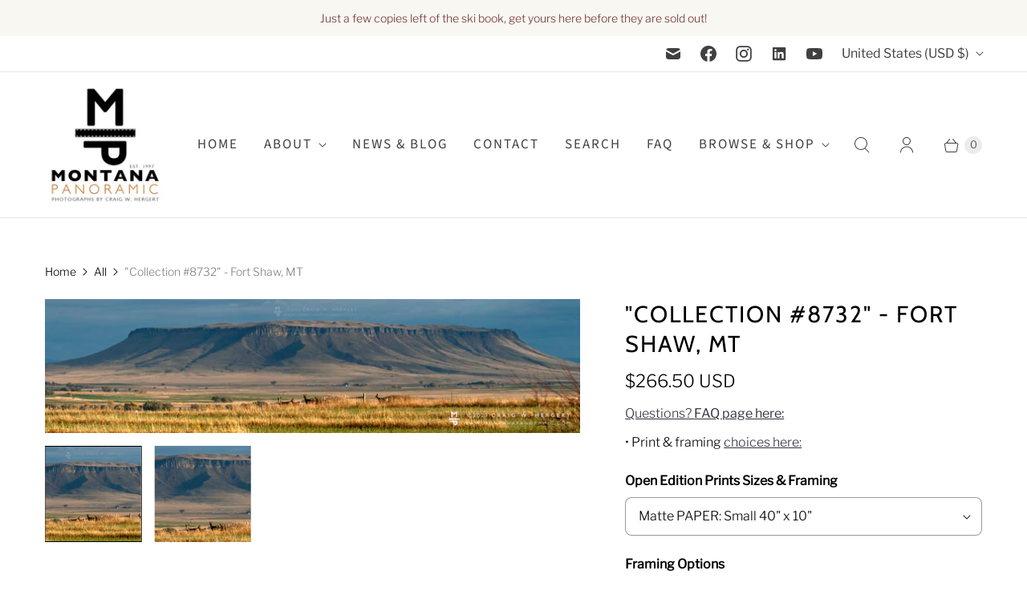

--- FILE ---
content_type: text/html; charset=utf-8
request_url: https://montanapanoramic.com/products/collection-8732-fort-shaw-mt
body_size: 43727
content:
<!DOCTYPE html>
<html lang="en" class="no-js">
  <head>
  <script>
    window.Store = window.Store || {};
    window.Store.id = 63083675906;
  </script>
    <meta charset="utf-8">
    <meta http-equiv="cleartype" content="on">
    <meta name="robots" content="index,follow">

    
    <title>&quot;Collection #8732&quot; - Fort Shaw, MT - Montana Panoramic Gallery</title>

    
      <meta name="description" content="Location:  Fort Shaw - Square Butte, MT A few doe mule deer walk along the ridge line above the Sun River Valley with Square Butte in the distance. OPEN EDITION"/>
    

    

<meta name="author" content="Montana Panoramic Gallery">
<meta property="og:url" content="https://montanapanoramic.com/products/collection-8732-fort-shaw-mt">
<meta property="og:site_name" content="Montana Panoramic Gallery">




  <meta property="og:type" content="product">
  <meta property="og:title" content="&quot;Collection #8732&quot; - Fort Shaw, MT">
  
    
      <meta property="og:image" content="https://montanapanoramic.com/cdn/shop/files/MG_8732__MG_8739-8images_600x.jpg?v=1707245285">
      <meta property="og:image:secure_url" content="https://montanapanoramic.com/cdn/shop/files/MG_8732__MG_8739-8images_600x.jpg?v=1707245285">
      <meta property="og:image:width" content="1600">
      <meta property="og:image:height" content="400">
      <meta property="og:image:alt" content="&quot;Collection #8732&quot; - Fort Shaw, MT">
      
    
      <meta property="og:image" content="https://montanapanoramic.com/cdn/shop/files/det_MG_8732__MG_8739-8images_600x.jpg?v=1707245286">
      <meta property="og:image:secure_url" content="https://montanapanoramic.com/cdn/shop/files/det_MG_8732__MG_8739-8images_600x.jpg?v=1707245286">
      <meta property="og:image:width" content="1600">
      <meta property="og:image:height" content="1686">
      <meta property="og:image:alt" content="&quot;Collection #8732&quot; - Fort Shaw, MT">
      
    
  
  <meta property="product:price:amount" content="227.50">
  <meta property="product:price:currency" content="USD">



  <meta property="og:description" content="Location:  Fort Shaw - Square Butte, MT A few doe mule deer walk along the ridge line above the Sun River Valley with Square Butte in the distance. OPEN EDITION">




<meta name="twitter:card" content="summary">

  <meta name="twitter:title" content=""Collection #8732" - Fort Shaw, MT">
  <meta name="twitter:description" content="Location:  Fort Shaw - Square Butte, MT
A few doe mule deer walk along the ridge line above the Sun River Valley with Square Butte in the distance.
OPEN EDITION
">
  <meta name="twitter:image:width" content="240">
  <meta name="twitter:image:height" content="240">
  <meta name="twitter:image" content="https://montanapanoramic.com/cdn/shop/files/MG_8732__MG_8739-8images_240x.jpg?v=1707245285">
  <meta name="twitter:image:alt" content="&quot;Collection #8732&quot; - Fort Shaw, MT">



    
    

    <!-- Mobile Specific Metas -->
    <meta name="HandheldFriendly" content="True">
    <meta name="MobileOptimized" content="320">
    <meta name="viewport" content="width=device-width,initial-scale=1">
    <meta name="theme-color" content="#ffffff">

    <!-- Preconnect Domains -->
    <link rel="preconnect" href="https://cdn.shopify.com" crossorigin>
    <link rel="preconnect" href="https://fonts.shopify.com" crossorigin>
    <link rel="preconnect" href="https://monorail-edge.shopifysvc.com">

    <!-- Preload Assets -->
    <link rel="preload" href="//montanapanoramic.com/cdn/shop/t/49/assets/theme.css?v=167775669960945186611759333081" as="style">
    <link rel="preload" href="//montanapanoramic.com/cdn/shop/t/49/assets/retina.js?v=98857420581712322531710364377" as="script">

    
    <!-- Stylesheets for Retina-->
    <link href="//montanapanoramic.com/cdn/shop/t/49/assets/theme.css?v=167775669960945186611759333081" rel="stylesheet" type="text/css" media="all" />

    
      <link rel="shortcut icon" type="image/x-icon" href="//montanapanoramic.com/cdn/shop/files/mp_logo_22_WEB_MP_ONLY_favicon_5c3c8dde-d8d5-4e65-a6ee-b18022490d91_180x180.jpg?v=1648054614">
      <link rel="apple-touch-icon" href="//montanapanoramic.com/cdn/shop/files/mp_logo_22_WEB_MP_ONLY_favicon_5c3c8dde-d8d5-4e65-a6ee-b18022490d91_180x180.jpg?v=1648054614"/>
      <link rel="apple-touch-icon" sizes="72x72" href="//montanapanoramic.com/cdn/shop/files/mp_logo_22_WEB_MP_ONLY_favicon_5c3c8dde-d8d5-4e65-a6ee-b18022490d91_72x72.jpg?v=1648054614"/>
      <link rel="apple-touch-icon" sizes="114x114" href="//montanapanoramic.com/cdn/shop/files/mp_logo_22_WEB_MP_ONLY_favicon_5c3c8dde-d8d5-4e65-a6ee-b18022490d91_114x114.jpg?v=1648054614"/>
      <link rel="apple-touch-icon" sizes="180x180" href="//montanapanoramic.com/cdn/shop/files/mp_logo_22_WEB_MP_ONLY_favicon_5c3c8dde-d8d5-4e65-a6ee-b18022490d91_180x180.jpg?v=1648054614"/>
      <link rel="apple-touch-icon" sizes="228x228" href="//montanapanoramic.com/cdn/shop/files/mp_logo_22_WEB_MP_ONLY_favicon_5c3c8dde-d8d5-4e65-a6ee-b18022490d91_228x228.jpg?v=1648054614"/>
    

    <link rel="canonical" href="https://montanapanoramic.com/products/collection-8732-fort-shaw-mt"/>

    

    

    
    <script>
      window.PXUTheme = window.PXUTheme || {};
      window.PXUTheme.version = '7.2.0';
      window.PXUTheme.name = 'Retina';
    </script>
    


    <script>
      
window.PXUTheme = window.PXUTheme || {};


window.PXUTheme.routes = window.PXUTheme.routes || {};
window.PXUTheme.routes.root_url = "/";
window.PXUTheme.routes.cart_url = "/cart";
window.PXUTheme.routes.search_url = "/search";
window.PXUTheme.routes.predictive_search_url = "/search/suggest";
window.PXUTheme.routes.product_recommendations_url = "/recommendations/products";


window.PXUTheme.theme_settings = {};

window.PXUTheme.theme_settings.current_locale = "en";
window.PXUTheme.theme_settings.shop_url = "https://montanapanoramic.com";


window.PXUTheme.theme_settings.cart_action_type = "ajax";
window.PXUTheme.theme_settings.shipping_calculator = false;


window.PXUTheme.theme_settings.newsletter_popup = false;
window.PXUTheme.theme_settings.newsletter_popup_days = "0";
window.PXUTheme.theme_settings.newsletter_popup_mobile = false;
window.PXUTheme.theme_settings.newsletter_popup_seconds = 4;


window.PXUTheme.theme_settings.enable_autocomplete = true;


window.PXUTheme.theme_settings.free_text = "Free";
window.PXUTheme.theme_settings.sold_out_options = "hidden";
window.PXUTheme.theme_settings.select_first_available_variant = true;
window.PXUTheme.theme_settings.notify_me_form = true;
window.PXUTheme.theme_settings.show_secondary_media = false;


window.PXUTheme.theme_settings.display_inventory_left = false;
window.PXUTheme.theme_settings.inventory_threshold = 10;
window.PXUTheme.theme_settings.limit_quantity = true;


window.PXUTheme.translation = {};


window.PXUTheme.translation.newsletter_success_text = "Thank you for joining our mailing list!";


window.PXUTheme.translation.contact_field_email = "";


window.PXUTheme.translation.menu = "Menu";


window.PXUTheme.translation.search = "Search";
window.PXUTheme.translation.all_results = "View all results";


window.PXUTheme.translation.agree_to_terms_warning = "You must agree with the terms and conditions to checkout.";
window.PXUTheme.translation.cart_discount = "Discount";
window.PXUTheme.translation.edit_cart = "Edit Cart";
window.PXUTheme.translation.add_to_cart = "Add to Cart";
window.PXUTheme.translation.add_to_cart_success = "Translation missing: en.layout.general.add_to_cart_success";
window.PXUTheme.translation.agree_to_terms_html = "I Agree with the Terms &amp; Conditions";
window.PXUTheme.translation.checkout = "Checkout";
window.PXUTheme.translation.or = "Translation missing: en.layout.general.or";
window.PXUTheme.translation.continue_shopping = "Continue Shopping";
window.PXUTheme.translation.empty_cart = "Your Cart is Empty";
window.PXUTheme.translation.cart_total = "Total";
window.PXUTheme.translation.subtotal = "Subtotal";
window.PXUTheme.translation.cart_notes = "Order Notes";
window.PXUTheme.translation.no_shipping_destination = "We do not ship to this destination.";
window.PXUTheme.translation.additional_rate = "There is one shipping rate available for";
window.PXUTheme.translation.additional_rate_at = "at";
window.PXUTheme.translation.additional_rates_part_1 = "There are";
window.PXUTheme.translation.additional_rates_part_2 = "shipping rates available for";
window.PXUTheme.translation.additional_rates_part_3 = "starting at";



window.PXUTheme.translation.product_add_to_cart_success = "Added";
window.PXUTheme.translation.product_add_to_cart = "Add to Cart";
window.PXUTheme.translation.product_notify_form_email = "Enter your email address...";
window.PXUTheme.translation.product_notify_form_send = "Send";
window.PXUTheme.translation.items_left_count_one = "item left";
window.PXUTheme.translation.items_left_count_other = "items left";
window.PXUTheme.translation.product_sold_out = "Sold Out";
window.PXUTheme.translation.product_unavailable = "Unavailable";
window.PXUTheme.translation.product_notify_form_success = "Thanks! We will notify you when this product becomes available!";
window.PXUTheme.translation.product_from = "from";



window.PXUTheme.media_queries = {};
window.PXUTheme.media_queries.small = window.matchMedia( "(max-width: 480px)" );
window.PXUTheme.media_queries.medium = window.matchMedia( "(max-width: 798px)" );
window.PXUTheme.media_queries.large = window.matchMedia( "(min-width: 799px)" );
window.PXUTheme.media_queries.larger = window.matchMedia( "(min-width: 960px)" );
window.PXUTheme.media_queries.xlarge = window.matchMedia( "(min-width: 1200px)" );
window.PXUTheme.media_queries.ie10 = window.matchMedia( "all and (-ms-high-contrast: none), (-ms-high-contrast: active)" );
window.PXUTheme.media_queries.tablet = window.matchMedia( "only screen and (min-width: 799px) and (max-width: 1024px)" );


window.PXUTheme.device = {};
window.PXUTheme.device.hasTouch = window.matchMedia("(any-pointer: coarse)");
window.PXUTheme.device.hasMouse = window.matchMedia("(any-pointer: fine)");


window.PXUTheme.currency = {};


window.PXUTheme.currency.shop_currency = "USD";
window.PXUTheme.currency.default_currency = "USD";
window.PXUTheme.currency.display_format = "money_with_currency_format";
window.PXUTheme.currency.money_format = "${{amount}} USD";
window.PXUTheme.currency.money_format_no_currency = "${{amount}}";
window.PXUTheme.currency.money_format_currency = "${{amount}} USD";
window.PXUTheme.currency.native_multi_currency = true;
window.PXUTheme.currency.iso_code = "USD";
window.PXUTheme.currency.symbol = "$";
window.PXUTheme.currency.shipping_calculator = false;
    </script>

    <script src="//montanapanoramic.com/cdn/shop/t/49/assets/retina.js?v=98857420581712322531710364377" defer></script>

    <script>window.performance && window.performance.mark && window.performance.mark('shopify.content_for_header.start');</script><meta name="facebook-domain-verification" content="4a47oxh8ab9n0vqhek3rtvahfirfom">
<meta name="google-site-verification" content="SD-GAhehr7ASXGaBkojUpxBcYzQ1Yeo5054VjVzBBWU">
<meta id="shopify-digital-wallet" name="shopify-digital-wallet" content="/63083675906/digital_wallets/dialog">
<meta name="shopify-checkout-api-token" content="317420270b5ed4bb96c9d35fbd20e33e">
<meta id="in-context-paypal-metadata" data-shop-id="63083675906" data-venmo-supported="false" data-environment="production" data-locale="en_US" data-paypal-v4="true" data-currency="USD">
<link rel="alternate" type="application/json+oembed" href="https://montanapanoramic.com/products/collection-8732-fort-shaw-mt.oembed">
<script async="async" src="/checkouts/internal/preloads.js?locale=en-US"></script>
<link rel="preconnect" href="https://shop.app" crossorigin="anonymous">
<script async="async" src="https://shop.app/checkouts/internal/preloads.js?locale=en-US&shop_id=63083675906" crossorigin="anonymous"></script>
<script id="apple-pay-shop-capabilities" type="application/json">{"shopId":63083675906,"countryCode":"US","currencyCode":"USD","merchantCapabilities":["supports3DS"],"merchantId":"gid:\/\/shopify\/Shop\/63083675906","merchantName":"Montana Panoramic Gallery","requiredBillingContactFields":["postalAddress","email","phone"],"requiredShippingContactFields":["postalAddress","email","phone"],"shippingType":"shipping","supportedNetworks":["visa","masterCard","amex","discover","elo","jcb"],"total":{"type":"pending","label":"Montana Panoramic Gallery","amount":"1.00"},"shopifyPaymentsEnabled":true,"supportsSubscriptions":true}</script>
<script id="shopify-features" type="application/json">{"accessToken":"317420270b5ed4bb96c9d35fbd20e33e","betas":["rich-media-storefront-analytics"],"domain":"montanapanoramic.com","predictiveSearch":true,"shopId":63083675906,"locale":"en"}</script>
<script>var Shopify = Shopify || {};
Shopify.shop = "montanapanoramic.myshopify.com";
Shopify.locale = "en";
Shopify.currency = {"active":"USD","rate":"1.0"};
Shopify.country = "US";
Shopify.theme = {"name":"New Retina Theme Update - 3-13-24 for live","id":140712280322,"schema_name":"Retina","schema_version":"7.2.0","theme_store_id":601,"role":"main"};
Shopify.theme.handle = "null";
Shopify.theme.style = {"id":null,"handle":null};
Shopify.cdnHost = "montanapanoramic.com/cdn";
Shopify.routes = Shopify.routes || {};
Shopify.routes.root = "/";</script>
<script type="module">!function(o){(o.Shopify=o.Shopify||{}).modules=!0}(window);</script>
<script>!function(o){function n(){var o=[];function n(){o.push(Array.prototype.slice.apply(arguments))}return n.q=o,n}var t=o.Shopify=o.Shopify||{};t.loadFeatures=n(),t.autoloadFeatures=n()}(window);</script>
<script>
  window.ShopifyPay = window.ShopifyPay || {};
  window.ShopifyPay.apiHost = "shop.app\/pay";
  window.ShopifyPay.redirectState = null;
</script>
<script id="shop-js-analytics" type="application/json">{"pageType":"product"}</script>
<script defer="defer" async type="module" src="//montanapanoramic.com/cdn/shopifycloud/shop-js/modules/v2/client.init-shop-cart-sync_BdyHc3Nr.en.esm.js"></script>
<script defer="defer" async type="module" src="//montanapanoramic.com/cdn/shopifycloud/shop-js/modules/v2/chunk.common_Daul8nwZ.esm.js"></script>
<script type="module">
  await import("//montanapanoramic.com/cdn/shopifycloud/shop-js/modules/v2/client.init-shop-cart-sync_BdyHc3Nr.en.esm.js");
await import("//montanapanoramic.com/cdn/shopifycloud/shop-js/modules/v2/chunk.common_Daul8nwZ.esm.js");

  window.Shopify.SignInWithShop?.initShopCartSync?.({"fedCMEnabled":true,"windoidEnabled":true});

</script>
<script>
  window.Shopify = window.Shopify || {};
  if (!window.Shopify.featureAssets) window.Shopify.featureAssets = {};
  window.Shopify.featureAssets['shop-js'] = {"shop-cart-sync":["modules/v2/client.shop-cart-sync_QYOiDySF.en.esm.js","modules/v2/chunk.common_Daul8nwZ.esm.js"],"init-fed-cm":["modules/v2/client.init-fed-cm_DchLp9rc.en.esm.js","modules/v2/chunk.common_Daul8nwZ.esm.js"],"shop-button":["modules/v2/client.shop-button_OV7bAJc5.en.esm.js","modules/v2/chunk.common_Daul8nwZ.esm.js"],"init-windoid":["modules/v2/client.init-windoid_DwxFKQ8e.en.esm.js","modules/v2/chunk.common_Daul8nwZ.esm.js"],"shop-cash-offers":["modules/v2/client.shop-cash-offers_DWtL6Bq3.en.esm.js","modules/v2/chunk.common_Daul8nwZ.esm.js","modules/v2/chunk.modal_CQq8HTM6.esm.js"],"shop-toast-manager":["modules/v2/client.shop-toast-manager_CX9r1SjA.en.esm.js","modules/v2/chunk.common_Daul8nwZ.esm.js"],"init-shop-email-lookup-coordinator":["modules/v2/client.init-shop-email-lookup-coordinator_UhKnw74l.en.esm.js","modules/v2/chunk.common_Daul8nwZ.esm.js"],"pay-button":["modules/v2/client.pay-button_DzxNnLDY.en.esm.js","modules/v2/chunk.common_Daul8nwZ.esm.js"],"avatar":["modules/v2/client.avatar_BTnouDA3.en.esm.js"],"init-shop-cart-sync":["modules/v2/client.init-shop-cart-sync_BdyHc3Nr.en.esm.js","modules/v2/chunk.common_Daul8nwZ.esm.js"],"shop-login-button":["modules/v2/client.shop-login-button_D8B466_1.en.esm.js","modules/v2/chunk.common_Daul8nwZ.esm.js","modules/v2/chunk.modal_CQq8HTM6.esm.js"],"init-customer-accounts-sign-up":["modules/v2/client.init-customer-accounts-sign-up_C8fpPm4i.en.esm.js","modules/v2/client.shop-login-button_D8B466_1.en.esm.js","modules/v2/chunk.common_Daul8nwZ.esm.js","modules/v2/chunk.modal_CQq8HTM6.esm.js"],"init-shop-for-new-customer-accounts":["modules/v2/client.init-shop-for-new-customer-accounts_CVTO0Ztu.en.esm.js","modules/v2/client.shop-login-button_D8B466_1.en.esm.js","modules/v2/chunk.common_Daul8nwZ.esm.js","modules/v2/chunk.modal_CQq8HTM6.esm.js"],"init-customer-accounts":["modules/v2/client.init-customer-accounts_dRgKMfrE.en.esm.js","modules/v2/client.shop-login-button_D8B466_1.en.esm.js","modules/v2/chunk.common_Daul8nwZ.esm.js","modules/v2/chunk.modal_CQq8HTM6.esm.js"],"shop-follow-button":["modules/v2/client.shop-follow-button_CkZpjEct.en.esm.js","modules/v2/chunk.common_Daul8nwZ.esm.js","modules/v2/chunk.modal_CQq8HTM6.esm.js"],"lead-capture":["modules/v2/client.lead-capture_BntHBhfp.en.esm.js","modules/v2/chunk.common_Daul8nwZ.esm.js","modules/v2/chunk.modal_CQq8HTM6.esm.js"],"checkout-modal":["modules/v2/client.checkout-modal_CfxcYbTm.en.esm.js","modules/v2/chunk.common_Daul8nwZ.esm.js","modules/v2/chunk.modal_CQq8HTM6.esm.js"],"shop-login":["modules/v2/client.shop-login_Da4GZ2H6.en.esm.js","modules/v2/chunk.common_Daul8nwZ.esm.js","modules/v2/chunk.modal_CQq8HTM6.esm.js"],"payment-terms":["modules/v2/client.payment-terms_MV4M3zvL.en.esm.js","modules/v2/chunk.common_Daul8nwZ.esm.js","modules/v2/chunk.modal_CQq8HTM6.esm.js"]};
</script>
<script>(function() {
  var isLoaded = false;
  function asyncLoad() {
    if (isLoaded) return;
    isLoaded = true;
    var urls = ["\/\/cdn.shopify.com\/proxy\/7513ac4ab88289b20685f7e406edce53e0af3cc83bffe438b3d99f0ac4e4128e\/cdn.nfcube.com\/instafeed-56ed9d6158b69df7cb4cf56a39a90143.js?shop=montanapanoramic.myshopify.com\u0026sp-cache-control=cHVibGljLCBtYXgtYWdlPTkwMA"];
    for (var i = 0; i < urls.length; i++) {
      var s = document.createElement('script');
      s.type = 'text/javascript';
      s.async = true;
      s.src = urls[i];
      var x = document.getElementsByTagName('script')[0];
      x.parentNode.insertBefore(s, x);
    }
  };
  if(window.attachEvent) {
    window.attachEvent('onload', asyncLoad);
  } else {
    window.addEventListener('load', asyncLoad, false);
  }
})();</script>
<script id="__st">var __st={"a":63083675906,"offset":-25200,"reqid":"ad7b57a2-489b-4d0a-87c7-9006e519d7a1-1769006181","pageurl":"montanapanoramic.com\/products\/collection-8732-fort-shaw-mt","u":"f403f818748f","p":"product","rtyp":"product","rid":8337734107394};</script>
<script>window.ShopifyPaypalV4VisibilityTracking = true;</script>
<script id="captcha-bootstrap">!function(){'use strict';const t='contact',e='account',n='new_comment',o=[[t,t],['blogs',n],['comments',n],[t,'customer']],c=[[e,'customer_login'],[e,'guest_login'],[e,'recover_customer_password'],[e,'create_customer']],r=t=>t.map((([t,e])=>`form[action*='/${t}']:not([data-nocaptcha='true']) input[name='form_type'][value='${e}']`)).join(','),a=t=>()=>t?[...document.querySelectorAll(t)].map((t=>t.form)):[];function s(){const t=[...o],e=r(t);return a(e)}const i='password',u='form_key',d=['recaptcha-v3-token','g-recaptcha-response','h-captcha-response',i],f=()=>{try{return window.sessionStorage}catch{return}},m='__shopify_v',_=t=>t.elements[u];function p(t,e,n=!1){try{const o=window.sessionStorage,c=JSON.parse(o.getItem(e)),{data:r}=function(t){const{data:e,action:n}=t;return t[m]||n?{data:e,action:n}:{data:t,action:n}}(c);for(const[e,n]of Object.entries(r))t.elements[e]&&(t.elements[e].value=n);n&&o.removeItem(e)}catch(o){console.error('form repopulation failed',{error:o})}}const l='form_type',E='cptcha';function T(t){t.dataset[E]=!0}const w=window,h=w.document,L='Shopify',v='ce_forms',y='captcha';let A=!1;((t,e)=>{const n=(g='f06e6c50-85a8-45c8-87d0-21a2b65856fe',I='https://cdn.shopify.com/shopifycloud/storefront-forms-hcaptcha/ce_storefront_forms_captcha_hcaptcha.v1.5.2.iife.js',D={infoText:'Protected by hCaptcha',privacyText:'Privacy',termsText:'Terms'},(t,e,n)=>{const o=w[L][v],c=o.bindForm;if(c)return c(t,g,e,D).then(n);var r;o.q.push([[t,g,e,D],n]),r=I,A||(h.body.append(Object.assign(h.createElement('script'),{id:'captcha-provider',async:!0,src:r})),A=!0)});var g,I,D;w[L]=w[L]||{},w[L][v]=w[L][v]||{},w[L][v].q=[],w[L][y]=w[L][y]||{},w[L][y].protect=function(t,e){n(t,void 0,e),T(t)},Object.freeze(w[L][y]),function(t,e,n,w,h,L){const[v,y,A,g]=function(t,e,n){const i=e?o:[],u=t?c:[],d=[...i,...u],f=r(d),m=r(i),_=r(d.filter((([t,e])=>n.includes(e))));return[a(f),a(m),a(_),s()]}(w,h,L),I=t=>{const e=t.target;return e instanceof HTMLFormElement?e:e&&e.form},D=t=>v().includes(t);t.addEventListener('submit',(t=>{const e=I(t);if(!e)return;const n=D(e)&&!e.dataset.hcaptchaBound&&!e.dataset.recaptchaBound,o=_(e),c=g().includes(e)&&(!o||!o.value);(n||c)&&t.preventDefault(),c&&!n&&(function(t){try{if(!f())return;!function(t){const e=f();if(!e)return;const n=_(t);if(!n)return;const o=n.value;o&&e.removeItem(o)}(t);const e=Array.from(Array(32),(()=>Math.random().toString(36)[2])).join('');!function(t,e){_(t)||t.append(Object.assign(document.createElement('input'),{type:'hidden',name:u})),t.elements[u].value=e}(t,e),function(t,e){const n=f();if(!n)return;const o=[...t.querySelectorAll(`input[type='${i}']`)].map((({name:t})=>t)),c=[...d,...o],r={};for(const[a,s]of new FormData(t).entries())c.includes(a)||(r[a]=s);n.setItem(e,JSON.stringify({[m]:1,action:t.action,data:r}))}(t,e)}catch(e){console.error('failed to persist form',e)}}(e),e.submit())}));const S=(t,e)=>{t&&!t.dataset[E]&&(n(t,e.some((e=>e===t))),T(t))};for(const o of['focusin','change'])t.addEventListener(o,(t=>{const e=I(t);D(e)&&S(e,y())}));const B=e.get('form_key'),M=e.get(l),P=B&&M;t.addEventListener('DOMContentLoaded',(()=>{const t=y();if(P)for(const e of t)e.elements[l].value===M&&p(e,B);[...new Set([...A(),...v().filter((t=>'true'===t.dataset.shopifyCaptcha))])].forEach((e=>S(e,t)))}))}(h,new URLSearchParams(w.location.search),n,t,e,['guest_login'])})(!0,!0)}();</script>
<script integrity="sha256-4kQ18oKyAcykRKYeNunJcIwy7WH5gtpwJnB7kiuLZ1E=" data-source-attribution="shopify.loadfeatures" defer="defer" src="//montanapanoramic.com/cdn/shopifycloud/storefront/assets/storefront/load_feature-a0a9edcb.js" crossorigin="anonymous"></script>
<script crossorigin="anonymous" defer="defer" src="//montanapanoramic.com/cdn/shopifycloud/storefront/assets/shopify_pay/storefront-65b4c6d7.js?v=20250812"></script>
<script data-source-attribution="shopify.dynamic_checkout.dynamic.init">var Shopify=Shopify||{};Shopify.PaymentButton=Shopify.PaymentButton||{isStorefrontPortableWallets:!0,init:function(){window.Shopify.PaymentButton.init=function(){};var t=document.createElement("script");t.src="https://montanapanoramic.com/cdn/shopifycloud/portable-wallets/latest/portable-wallets.en.js",t.type="module",document.head.appendChild(t)}};
</script>
<script data-source-attribution="shopify.dynamic_checkout.buyer_consent">
  function portableWalletsHideBuyerConsent(e){var t=document.getElementById("shopify-buyer-consent"),n=document.getElementById("shopify-subscription-policy-button");t&&n&&(t.classList.add("hidden"),t.setAttribute("aria-hidden","true"),n.removeEventListener("click",e))}function portableWalletsShowBuyerConsent(e){var t=document.getElementById("shopify-buyer-consent"),n=document.getElementById("shopify-subscription-policy-button");t&&n&&(t.classList.remove("hidden"),t.removeAttribute("aria-hidden"),n.addEventListener("click",e))}window.Shopify?.PaymentButton&&(window.Shopify.PaymentButton.hideBuyerConsent=portableWalletsHideBuyerConsent,window.Shopify.PaymentButton.showBuyerConsent=portableWalletsShowBuyerConsent);
</script>
<script data-source-attribution="shopify.dynamic_checkout.cart.bootstrap">document.addEventListener("DOMContentLoaded",(function(){function t(){return document.querySelector("shopify-accelerated-checkout-cart, shopify-accelerated-checkout")}if(t())Shopify.PaymentButton.init();else{new MutationObserver((function(e,n){t()&&(Shopify.PaymentButton.init(),n.disconnect())})).observe(document.body,{childList:!0,subtree:!0})}}));
</script>
<script id='scb4127' type='text/javascript' async='' src='https://montanapanoramic.com/cdn/shopifycloud/privacy-banner/storefront-banner.js'></script><link id="shopify-accelerated-checkout-styles" rel="stylesheet" media="screen" href="https://montanapanoramic.com/cdn/shopifycloud/portable-wallets/latest/accelerated-checkout-backwards-compat.css" crossorigin="anonymous">
<style id="shopify-accelerated-checkout-cart">
        #shopify-buyer-consent {
  margin-top: 1em;
  display: inline-block;
  width: 100%;
}

#shopify-buyer-consent.hidden {
  display: none;
}

#shopify-subscription-policy-button {
  background: none;
  border: none;
  padding: 0;
  text-decoration: underline;
  font-size: inherit;
  cursor: pointer;
}

#shopify-subscription-policy-button::before {
  box-shadow: none;
}

      </style>

<script>window.performance && window.performance.mark && window.performance.mark('shopify.content_for_header.end');</script>

    <script>
      document.documentElement.className=document.documentElement.className.replace(/\bno-js\b/,'js');
      if(window.Shopify&&window.Shopify.designMode)document.documentElement.className+=' in-theme-editor';
    </script>
  <!-- BEGIN app block: shopify://apps/judge-me-reviews/blocks/judgeme_core/61ccd3b1-a9f2-4160-9fe9-4fec8413e5d8 --><!-- Start of Judge.me Core -->






<link rel="dns-prefetch" href="https://cdnwidget.judge.me">
<link rel="dns-prefetch" href="https://cdn.judge.me">
<link rel="dns-prefetch" href="https://cdn1.judge.me">
<link rel="dns-prefetch" href="https://api.judge.me">

<script data-cfasync='false' class='jdgm-settings-script'>window.jdgmSettings={"pagination":5,"disable_web_reviews":false,"badge_no_review_text":"No reviews","badge_n_reviews_text":"{{ n }} review/reviews","hide_badge_preview_if_no_reviews":true,"badge_hide_text":false,"enforce_center_preview_badge":false,"widget_title":"Customer Reviews","widget_open_form_text":"Write a review","widget_close_form_text":"Cancel review","widget_refresh_page_text":"Refresh page","widget_summary_text":"Based on {{ number_of_reviews }} review/reviews","widget_no_review_text":"Be the first to write a review","widget_name_field_text":"Display name","widget_verified_name_field_text":"Verified Name (public)","widget_name_placeholder_text":"Display name","widget_required_field_error_text":"This field is required.","widget_email_field_text":"Email address","widget_verified_email_field_text":"Verified Email (private, can not be edited)","widget_email_placeholder_text":"Your email address","widget_email_field_error_text":"Please enter a valid email address.","widget_rating_field_text":"Rating","widget_review_title_field_text":"Review Title","widget_review_title_placeholder_text":"Give your review a title","widget_review_body_field_text":"Review content","widget_review_body_placeholder_text":"Start writing here...","widget_pictures_field_text":"Picture/Video (optional)","widget_submit_review_text":"Submit Review","widget_submit_verified_review_text":"Submit Verified Review","widget_submit_success_msg_with_auto_publish":"Thank you! Please refresh the page in a few moments to see your review. You can remove or edit your review by logging into \u003ca href='https://judge.me/login' target='_blank' rel='nofollow noopener'\u003eJudge.me\u003c/a\u003e","widget_submit_success_msg_no_auto_publish":"Thank you! Your review will be published as soon as it is approved by the shop admin. You can remove or edit your review by logging into \u003ca href='https://judge.me/login' target='_blank' rel='nofollow noopener'\u003eJudge.me\u003c/a\u003e","widget_show_default_reviews_out_of_total_text":"Showing {{ n_reviews_shown }} out of {{ n_reviews }} reviews.","widget_show_all_link_text":"Show all","widget_show_less_link_text":"Show less","widget_author_said_text":"{{ reviewer_name }} said:","widget_days_text":"{{ n }} days ago","widget_weeks_text":"{{ n }} week/weeks ago","widget_months_text":"{{ n }} month/months ago","widget_years_text":"{{ n }} year/years ago","widget_yesterday_text":"Yesterday","widget_today_text":"Today","widget_replied_text":"\u003e\u003e {{ shop_name }} replied:","widget_read_more_text":"Read more","widget_reviewer_name_as_initial":"","widget_rating_filter_color":"#fbcd0a","widget_rating_filter_see_all_text":"See all reviews","widget_sorting_most_recent_text":"Most Recent","widget_sorting_highest_rating_text":"Highest Rating","widget_sorting_lowest_rating_text":"Lowest Rating","widget_sorting_with_pictures_text":"Only Pictures","widget_sorting_most_helpful_text":"Most Helpful","widget_open_question_form_text":"Ask a question","widget_reviews_subtab_text":"Reviews","widget_questions_subtab_text":"Questions","widget_question_label_text":"Question","widget_answer_label_text":"Answer","widget_question_placeholder_text":"Write your question here","widget_submit_question_text":"Submit Question","widget_question_submit_success_text":"Thank you for your question! We will notify you once it gets answered.","verified_badge_text":"Verified","verified_badge_bg_color":"","verified_badge_text_color":"","verified_badge_placement":"left-of-reviewer-name","widget_review_max_height":"","widget_hide_border":false,"widget_social_share":false,"widget_thumb":false,"widget_review_location_show":false,"widget_location_format":"","all_reviews_include_out_of_store_products":true,"all_reviews_out_of_store_text":"(out of store)","all_reviews_pagination":100,"all_reviews_product_name_prefix_text":"about","enable_review_pictures":true,"enable_question_anwser":false,"widget_theme":"default","review_date_format":"mm/dd/yyyy","default_sort_method":"most-recent","widget_product_reviews_subtab_text":"Product Reviews","widget_shop_reviews_subtab_text":"Shop Reviews","widget_other_products_reviews_text":"Reviews for other products","widget_store_reviews_subtab_text":"Store reviews","widget_no_store_reviews_text":"This store hasn't received any reviews yet","widget_web_restriction_product_reviews_text":"This product hasn't received any reviews yet","widget_no_items_text":"No items found","widget_show_more_text":"Show more","widget_write_a_store_review_text":"Write a Store Review","widget_other_languages_heading":"Reviews in Other Languages","widget_translate_review_text":"Translate review to {{ language }}","widget_translating_review_text":"Translating...","widget_show_original_translation_text":"Show original ({{ language }})","widget_translate_review_failed_text":"Review couldn't be translated.","widget_translate_review_retry_text":"Retry","widget_translate_review_try_again_later_text":"Try again later","show_product_url_for_grouped_product":false,"widget_sorting_pictures_first_text":"Pictures First","show_pictures_on_all_rev_page_mobile":false,"show_pictures_on_all_rev_page_desktop":false,"floating_tab_hide_mobile_install_preference":false,"floating_tab_button_name":"★ Reviews","floating_tab_title":"Let customers speak for us","floating_tab_button_color":"","floating_tab_button_background_color":"","floating_tab_url":"","floating_tab_url_enabled":false,"floating_tab_tab_style":"text","all_reviews_text_badge_text":"Customers rate us {{ shop.metafields.judgeme.all_reviews_rating | round: 1 }}/5 based on {{ shop.metafields.judgeme.all_reviews_count }} reviews.","all_reviews_text_badge_text_branded_style":"{{ shop.metafields.judgeme.all_reviews_rating | round: 1 }} out of 5 stars based on {{ shop.metafields.judgeme.all_reviews_count }} reviews","is_all_reviews_text_badge_a_link":false,"show_stars_for_all_reviews_text_badge":false,"all_reviews_text_badge_url":"","all_reviews_text_style":"branded","all_reviews_text_color_style":"judgeme_brand_color","all_reviews_text_color":"#108474","all_reviews_text_show_jm_brand":true,"featured_carousel_show_header":true,"featured_carousel_title":"Let customers speak for us","testimonials_carousel_title":"Customers are saying","videos_carousel_title":"Real customer stories","cards_carousel_title":"Customers are saying","featured_carousel_count_text":"from {{ n }} reviews","featured_carousel_add_link_to_all_reviews_page":false,"featured_carousel_url":"","featured_carousel_show_images":true,"featured_carousel_autoslide_interval":5,"featured_carousel_arrows_on_the_sides":false,"featured_carousel_height":250,"featured_carousel_width":80,"featured_carousel_image_size":0,"featured_carousel_image_height":250,"featured_carousel_arrow_color":"#eeeeee","verified_count_badge_style":"branded","verified_count_badge_orientation":"horizontal","verified_count_badge_color_style":"judgeme_brand_color","verified_count_badge_color":"#108474","is_verified_count_badge_a_link":false,"verified_count_badge_url":"","verified_count_badge_show_jm_brand":true,"widget_rating_preset_default":5,"widget_first_sub_tab":"product-reviews","widget_show_histogram":true,"widget_histogram_use_custom_color":false,"widget_pagination_use_custom_color":false,"widget_star_use_custom_color":false,"widget_verified_badge_use_custom_color":false,"widget_write_review_use_custom_color":false,"picture_reminder_submit_button":"Upload Pictures","enable_review_videos":true,"mute_video_by_default":true,"widget_sorting_videos_first_text":"Videos First","widget_review_pending_text":"Pending","featured_carousel_items_for_large_screen":3,"social_share_options_order":"Facebook,Twitter","remove_microdata_snippet":false,"disable_json_ld":false,"enable_json_ld_products":false,"preview_badge_show_question_text":false,"preview_badge_no_question_text":"No questions","preview_badge_n_question_text":"{{ number_of_questions }} question/questions","qa_badge_show_icon":false,"qa_badge_position":"same-row","remove_judgeme_branding":false,"widget_add_search_bar":false,"widget_search_bar_placeholder":"Search","widget_sorting_verified_only_text":"Verified only","featured_carousel_theme":"default","featured_carousel_show_rating":true,"featured_carousel_show_title":true,"featured_carousel_show_body":true,"featured_carousel_show_date":false,"featured_carousel_show_reviewer":true,"featured_carousel_show_product":false,"featured_carousel_header_background_color":"#108474","featured_carousel_header_text_color":"#ffffff","featured_carousel_name_product_separator":"reviewed","featured_carousel_full_star_background":"#108474","featured_carousel_empty_star_background":"#dadada","featured_carousel_vertical_theme_background":"#f9fafb","featured_carousel_verified_badge_enable":true,"featured_carousel_verified_badge_color":"#108474","featured_carousel_border_style":"round","featured_carousel_review_line_length_limit":3,"featured_carousel_more_reviews_button_text":"Read more reviews","featured_carousel_view_product_button_text":"View product","all_reviews_page_load_reviews_on":"scroll","all_reviews_page_load_more_text":"Load More Reviews","disable_fb_tab_reviews":false,"enable_ajax_cdn_cache":false,"widget_advanced_speed_features":5,"widget_public_name_text":"displayed publicly like","default_reviewer_name":"John Smith","default_reviewer_name_has_non_latin":true,"widget_reviewer_anonymous":"Anonymous","medals_widget_title":"Judge.me Review Medals","medals_widget_background_color":"#f9fafb","medals_widget_position":"footer_all_pages","medals_widget_border_color":"#f9fafb","medals_widget_verified_text_position":"left","medals_widget_use_monochromatic_version":false,"medals_widget_elements_color":"#108474","show_reviewer_avatar":true,"widget_invalid_yt_video_url_error_text":"Not a YouTube video URL","widget_max_length_field_error_text":"Please enter no more than {0} characters.","widget_show_country_flag":false,"widget_show_collected_via_shop_app":true,"widget_verified_by_shop_badge_style":"light","widget_verified_by_shop_text":"Verified by Shop","widget_show_photo_gallery":true,"widget_load_with_code_splitting":true,"widget_ugc_install_preference":false,"widget_ugc_title":"Made by us, Shared by you","widget_ugc_subtitle":"Tag us to see your picture featured in our page","widget_ugc_arrows_color":"#ffffff","widget_ugc_primary_button_text":"Buy Now","widget_ugc_primary_button_background_color":"#108474","widget_ugc_primary_button_text_color":"#ffffff","widget_ugc_primary_button_border_width":"0","widget_ugc_primary_button_border_style":"none","widget_ugc_primary_button_border_color":"#108474","widget_ugc_primary_button_border_radius":"25","widget_ugc_secondary_button_text":"Load More","widget_ugc_secondary_button_background_color":"#ffffff","widget_ugc_secondary_button_text_color":"#108474","widget_ugc_secondary_button_border_width":"2","widget_ugc_secondary_button_border_style":"solid","widget_ugc_secondary_button_border_color":"#108474","widget_ugc_secondary_button_border_radius":"25","widget_ugc_reviews_button_text":"View Reviews","widget_ugc_reviews_button_background_color":"#ffffff","widget_ugc_reviews_button_text_color":"#108474","widget_ugc_reviews_button_border_width":"2","widget_ugc_reviews_button_border_style":"solid","widget_ugc_reviews_button_border_color":"#108474","widget_ugc_reviews_button_border_radius":"25","widget_ugc_reviews_button_link_to":"judgeme-reviews-page","widget_ugc_show_post_date":true,"widget_ugc_max_width":"800","widget_rating_metafield_value_type":true,"widget_primary_color":"#108474","widget_enable_secondary_color":false,"widget_secondary_color":"#edf5f5","widget_summary_average_rating_text":"{{ average_rating }} out of 5","widget_media_grid_title":"Customer photos \u0026 videos","widget_media_grid_see_more_text":"See more","widget_round_style":false,"widget_show_product_medals":true,"widget_verified_by_judgeme_text":"Verified by Judge.me","widget_show_store_medals":true,"widget_verified_by_judgeme_text_in_store_medals":"Verified by Judge.me","widget_media_field_exceed_quantity_message":"Sorry, we can only accept {{ max_media }} for one review.","widget_media_field_exceed_limit_message":"{{ file_name }} is too large, please select a {{ media_type }} less than {{ size_limit }}MB.","widget_review_submitted_text":"Review Submitted!","widget_question_submitted_text":"Question Submitted!","widget_close_form_text_question":"Cancel","widget_write_your_answer_here_text":"Write your answer here","widget_enabled_branded_link":true,"widget_show_collected_by_judgeme":true,"widget_reviewer_name_color":"","widget_write_review_text_color":"","widget_write_review_bg_color":"","widget_collected_by_judgeme_text":"collected by Judge.me","widget_pagination_type":"standard","widget_load_more_text":"Load More","widget_load_more_color":"#108474","widget_full_review_text":"Full Review","widget_read_more_reviews_text":"Read More Reviews","widget_read_questions_text":"Read Questions","widget_questions_and_answers_text":"Questions \u0026 Answers","widget_verified_by_text":"Verified by","widget_verified_text":"Verified","widget_number_of_reviews_text":"{{ number_of_reviews }} reviews","widget_back_button_text":"Back","widget_next_button_text":"Next","widget_custom_forms_filter_button":"Filters","custom_forms_style":"horizontal","widget_show_review_information":false,"how_reviews_are_collected":"How reviews are collected?","widget_show_review_keywords":false,"widget_gdpr_statement":"How we use your data: We'll only contact you about the review you left, and only if necessary. By submitting your review, you agree to Judge.me's \u003ca href='https://judge.me/terms' target='_blank' rel='nofollow noopener'\u003eterms\u003c/a\u003e, \u003ca href='https://judge.me/privacy' target='_blank' rel='nofollow noopener'\u003eprivacy\u003c/a\u003e and \u003ca href='https://judge.me/content-policy' target='_blank' rel='nofollow noopener'\u003econtent\u003c/a\u003e policies.","widget_multilingual_sorting_enabled":false,"widget_translate_review_content_enabled":false,"widget_translate_review_content_method":"manual","popup_widget_review_selection":"automatically_with_pictures","popup_widget_round_border_style":true,"popup_widget_show_title":true,"popup_widget_show_body":true,"popup_widget_show_reviewer":false,"popup_widget_show_product":true,"popup_widget_show_pictures":true,"popup_widget_use_review_picture":true,"popup_widget_show_on_home_page":true,"popup_widget_show_on_product_page":true,"popup_widget_show_on_collection_page":true,"popup_widget_show_on_cart_page":true,"popup_widget_position":"bottom_left","popup_widget_first_review_delay":5,"popup_widget_duration":5,"popup_widget_interval":5,"popup_widget_review_count":5,"popup_widget_hide_on_mobile":true,"review_snippet_widget_round_border_style":true,"review_snippet_widget_card_color":"#FFFFFF","review_snippet_widget_slider_arrows_background_color":"#FFFFFF","review_snippet_widget_slider_arrows_color":"#000000","review_snippet_widget_star_color":"#108474","show_product_variant":false,"all_reviews_product_variant_label_text":"Variant: ","widget_show_verified_branding":true,"widget_ai_summary_title":"Customers say","widget_ai_summary_disclaimer":"AI-powered review summary based on recent customer reviews","widget_show_ai_summary":false,"widget_show_ai_summary_bg":false,"widget_show_review_title_input":true,"redirect_reviewers_invited_via_email":"review_widget","request_store_review_after_product_review":false,"request_review_other_products_in_order":false,"review_form_color_scheme":"default","review_form_corner_style":"square","review_form_star_color":{},"review_form_text_color":"#333333","review_form_background_color":"#ffffff","review_form_field_background_color":"#fafafa","review_form_button_color":{},"review_form_button_text_color":"#ffffff","review_form_modal_overlay_color":"#000000","review_content_screen_title_text":"How would you rate this product?","review_content_introduction_text":"We would love it if you would share a bit about your experience.","store_review_form_title_text":"How would you rate this store?","store_review_form_introduction_text":"We would love it if you would share a bit about your experience.","show_review_guidance_text":true,"one_star_review_guidance_text":"Poor","five_star_review_guidance_text":"Great","customer_information_screen_title_text":"About you","customer_information_introduction_text":"Please tell us more about you.","custom_questions_screen_title_text":"Your experience in more detail","custom_questions_introduction_text":"Here are a few questions to help us understand more about your experience.","review_submitted_screen_title_text":"Thanks for your review!","review_submitted_screen_thank_you_text":"We are processing it and it will appear on the store soon.","review_submitted_screen_email_verification_text":"Please confirm your email by clicking the link we just sent you. This helps us keep reviews authentic.","review_submitted_request_store_review_text":"Would you like to share your experience of shopping with us?","review_submitted_review_other_products_text":"Would you like to review these products?","store_review_screen_title_text":"Would you like to share your experience of shopping with us?","store_review_introduction_text":"We value your feedback and use it to improve. Please share any thoughts or suggestions you have.","reviewer_media_screen_title_picture_text":"Share a picture","reviewer_media_introduction_picture_text":"Upload a photo to support your review.","reviewer_media_screen_title_video_text":"Share a video","reviewer_media_introduction_video_text":"Upload a video to support your review.","reviewer_media_screen_title_picture_or_video_text":"Share a picture or video","reviewer_media_introduction_picture_or_video_text":"Upload a photo or video to support your review.","reviewer_media_youtube_url_text":"Paste your Youtube URL here","advanced_settings_next_step_button_text":"Next","advanced_settings_close_review_button_text":"Close","modal_write_review_flow":false,"write_review_flow_required_text":"Required","write_review_flow_privacy_message_text":"We respect your privacy.","write_review_flow_anonymous_text":"Post review as anonymous","write_review_flow_visibility_text":"This won't be visible to other customers.","write_review_flow_multiple_selection_help_text":"Select as many as you like","write_review_flow_single_selection_help_text":"Select one option","write_review_flow_required_field_error_text":"This field is required","write_review_flow_invalid_email_error_text":"Please enter a valid email address","write_review_flow_max_length_error_text":"Max. {{ max_length }} characters.","write_review_flow_media_upload_text":"\u003cb\u003eClick to upload\u003c/b\u003e or drag and drop","write_review_flow_gdpr_statement":"We'll only contact you about your review if necessary. By submitting your review, you agree to our \u003ca href='https://judge.me/terms' target='_blank' rel='nofollow noopener'\u003eterms and conditions\u003c/a\u003e and \u003ca href='https://judge.me/privacy' target='_blank' rel='nofollow noopener'\u003eprivacy policy\u003c/a\u003e.","rating_only_reviews_enabled":false,"show_negative_reviews_help_screen":false,"new_review_flow_help_screen_rating_threshold":3,"negative_review_resolution_screen_title_text":"Tell us more","negative_review_resolution_text":"Your experience matters to us. If there were issues with your purchase, we're here to help. Feel free to reach out to us, we'd love the opportunity to make things right.","negative_review_resolution_button_text":"Contact us","negative_review_resolution_proceed_with_review_text":"Leave a review","negative_review_resolution_subject":"Issue with purchase from {{ shop_name }}.{{ order_name }}","preview_badge_collection_page_install_status":false,"widget_review_custom_css":"","preview_badge_custom_css":"","preview_badge_stars_count":"5-stars","featured_carousel_custom_css":"","floating_tab_custom_css":"","all_reviews_widget_custom_css":"","medals_widget_custom_css":"","verified_badge_custom_css":"","all_reviews_text_custom_css":"","transparency_badges_collected_via_store_invite":false,"transparency_badges_from_another_provider":false,"transparency_badges_collected_from_store_visitor":false,"transparency_badges_collected_by_verified_review_provider":false,"transparency_badges_earned_reward":false,"transparency_badges_collected_via_store_invite_text":"Review collected via store invitation","transparency_badges_from_another_provider_text":"Review collected from another provider","transparency_badges_collected_from_store_visitor_text":"Review collected from a store visitor","transparency_badges_written_in_google_text":"Review written in Google","transparency_badges_written_in_etsy_text":"Review written in Etsy","transparency_badges_written_in_shop_app_text":"Review written in Shop App","transparency_badges_earned_reward_text":"Review earned a reward for future purchase","product_review_widget_per_page":10,"widget_store_review_label_text":"Review about the store","checkout_comment_extension_title_on_product_page":"Customer Comments","checkout_comment_extension_num_latest_comment_show":5,"checkout_comment_extension_format":"name_and_timestamp","checkout_comment_customer_name":"last_initial","checkout_comment_comment_notification":true,"preview_badge_collection_page_install_preference":false,"preview_badge_home_page_install_preference":false,"preview_badge_product_page_install_preference":false,"review_widget_install_preference":"","review_carousel_install_preference":false,"floating_reviews_tab_install_preference":"none","verified_reviews_count_badge_install_preference":false,"all_reviews_text_install_preference":false,"review_widget_best_location":false,"judgeme_medals_install_preference":false,"review_widget_revamp_enabled":false,"review_widget_qna_enabled":false,"review_widget_header_theme":"minimal","review_widget_widget_title_enabled":true,"review_widget_header_text_size":"medium","review_widget_header_text_weight":"regular","review_widget_average_rating_style":"compact","review_widget_bar_chart_enabled":true,"review_widget_bar_chart_type":"numbers","review_widget_bar_chart_style":"standard","review_widget_expanded_media_gallery_enabled":false,"review_widget_reviews_section_theme":"standard","review_widget_image_style":"thumbnails","review_widget_review_image_ratio":"square","review_widget_stars_size":"medium","review_widget_verified_badge":"standard_text","review_widget_review_title_text_size":"medium","review_widget_review_text_size":"medium","review_widget_review_text_length":"medium","review_widget_number_of_columns_desktop":3,"review_widget_carousel_transition_speed":5,"review_widget_custom_questions_answers_display":"always","review_widget_button_text_color":"#FFFFFF","review_widget_text_color":"#000000","review_widget_lighter_text_color":"#7B7B7B","review_widget_corner_styling":"soft","review_widget_review_word_singular":"review","review_widget_review_word_plural":"reviews","review_widget_voting_label":"Helpful?","review_widget_shop_reply_label":"Reply from {{ shop_name }}:","review_widget_filters_title":"Filters","qna_widget_question_word_singular":"Question","qna_widget_question_word_plural":"Questions","qna_widget_answer_reply_label":"Answer from {{ answerer_name }}:","qna_content_screen_title_text":"Ask a question about this product","qna_widget_question_required_field_error_text":"Please enter your question.","qna_widget_flow_gdpr_statement":"We'll only contact you about your question if necessary. By submitting your question, you agree to our \u003ca href='https://judge.me/terms' target='_blank' rel='nofollow noopener'\u003eterms and conditions\u003c/a\u003e and \u003ca href='https://judge.me/privacy' target='_blank' rel='nofollow noopener'\u003eprivacy policy\u003c/a\u003e.","qna_widget_question_submitted_text":"Thanks for your question!","qna_widget_close_form_text_question":"Close","qna_widget_question_submit_success_text":"We’ll notify you by email when your question is answered.","all_reviews_widget_v2025_enabled":false,"all_reviews_widget_v2025_header_theme":"default","all_reviews_widget_v2025_widget_title_enabled":true,"all_reviews_widget_v2025_header_text_size":"medium","all_reviews_widget_v2025_header_text_weight":"regular","all_reviews_widget_v2025_average_rating_style":"compact","all_reviews_widget_v2025_bar_chart_enabled":true,"all_reviews_widget_v2025_bar_chart_type":"numbers","all_reviews_widget_v2025_bar_chart_style":"standard","all_reviews_widget_v2025_expanded_media_gallery_enabled":false,"all_reviews_widget_v2025_show_store_medals":true,"all_reviews_widget_v2025_show_photo_gallery":true,"all_reviews_widget_v2025_show_review_keywords":false,"all_reviews_widget_v2025_show_ai_summary":false,"all_reviews_widget_v2025_show_ai_summary_bg":false,"all_reviews_widget_v2025_add_search_bar":false,"all_reviews_widget_v2025_default_sort_method":"most-recent","all_reviews_widget_v2025_reviews_per_page":10,"all_reviews_widget_v2025_reviews_section_theme":"default","all_reviews_widget_v2025_image_style":"thumbnails","all_reviews_widget_v2025_review_image_ratio":"square","all_reviews_widget_v2025_stars_size":"medium","all_reviews_widget_v2025_verified_badge":"bold_badge","all_reviews_widget_v2025_review_title_text_size":"medium","all_reviews_widget_v2025_review_text_size":"medium","all_reviews_widget_v2025_review_text_length":"medium","all_reviews_widget_v2025_number_of_columns_desktop":3,"all_reviews_widget_v2025_carousel_transition_speed":5,"all_reviews_widget_v2025_custom_questions_answers_display":"always","all_reviews_widget_v2025_show_product_variant":false,"all_reviews_widget_v2025_show_reviewer_avatar":true,"all_reviews_widget_v2025_reviewer_name_as_initial":"","all_reviews_widget_v2025_review_location_show":false,"all_reviews_widget_v2025_location_format":"","all_reviews_widget_v2025_show_country_flag":false,"all_reviews_widget_v2025_verified_by_shop_badge_style":"light","all_reviews_widget_v2025_social_share":false,"all_reviews_widget_v2025_social_share_options_order":"Facebook,Twitter,LinkedIn,Pinterest","all_reviews_widget_v2025_pagination_type":"standard","all_reviews_widget_v2025_button_text_color":"#FFFFFF","all_reviews_widget_v2025_text_color":"#000000","all_reviews_widget_v2025_lighter_text_color":"#7B7B7B","all_reviews_widget_v2025_corner_styling":"soft","all_reviews_widget_v2025_title":"Customer reviews","all_reviews_widget_v2025_ai_summary_title":"Customers say about this store","all_reviews_widget_v2025_no_review_text":"Be the first to write a review","platform":"shopify","branding_url":"https://app.judge.me/reviews","branding_text":"Powered by Judge.me","locale":"en","reply_name":"Montana Panoramic Gallery","widget_version":"3.0","footer":true,"autopublish":false,"review_dates":true,"enable_custom_form":false,"shop_use_review_site":false,"shop_locale":"en","enable_multi_locales_translations":true,"show_review_title_input":true,"review_verification_email_status":"always","can_be_branded":true,"reply_name_text":"Montana Panoramic Gallery"};</script> <style class='jdgm-settings-style'>.jdgm-xx{left:0}:root{--jdgm-primary-color: #108474;--jdgm-secondary-color: rgba(16,132,116,0.1);--jdgm-star-color: #108474;--jdgm-write-review-text-color: white;--jdgm-write-review-bg-color: #108474;--jdgm-paginate-color: #108474;--jdgm-border-radius: 0;--jdgm-reviewer-name-color: #108474}.jdgm-histogram__bar-content{background-color:#108474}.jdgm-rev[data-verified-buyer=true] .jdgm-rev__icon.jdgm-rev__icon:after,.jdgm-rev__buyer-badge.jdgm-rev__buyer-badge{color:white;background-color:#108474}.jdgm-review-widget--small .jdgm-gallery.jdgm-gallery .jdgm-gallery__thumbnail-link:nth-child(8) .jdgm-gallery__thumbnail-wrapper.jdgm-gallery__thumbnail-wrapper:before{content:"See more"}@media only screen and (min-width: 768px){.jdgm-gallery.jdgm-gallery .jdgm-gallery__thumbnail-link:nth-child(8) .jdgm-gallery__thumbnail-wrapper.jdgm-gallery__thumbnail-wrapper:before{content:"See more"}}.jdgm-prev-badge[data-average-rating='0.00']{display:none !important}.jdgm-author-all-initials{display:none !important}.jdgm-author-last-initial{display:none !important}.jdgm-rev-widg__title{visibility:hidden}.jdgm-rev-widg__summary-text{visibility:hidden}.jdgm-prev-badge__text{visibility:hidden}.jdgm-rev__prod-link-prefix:before{content:'about'}.jdgm-rev__variant-label:before{content:'Variant: '}.jdgm-rev__out-of-store-text:before{content:'(out of store)'}@media only screen and (min-width: 768px){.jdgm-rev__pics .jdgm-rev_all-rev-page-picture-separator,.jdgm-rev__pics .jdgm-rev__product-picture{display:none}}@media only screen and (max-width: 768px){.jdgm-rev__pics .jdgm-rev_all-rev-page-picture-separator,.jdgm-rev__pics .jdgm-rev__product-picture{display:none}}.jdgm-preview-badge[data-template="product"]{display:none !important}.jdgm-preview-badge[data-template="collection"]{display:none !important}.jdgm-preview-badge[data-template="index"]{display:none !important}.jdgm-review-widget[data-from-snippet="true"]{display:none !important}.jdgm-verified-count-badget[data-from-snippet="true"]{display:none !important}.jdgm-carousel-wrapper[data-from-snippet="true"]{display:none !important}.jdgm-all-reviews-text[data-from-snippet="true"]{display:none !important}.jdgm-medals-section[data-from-snippet="true"]{display:none !important}.jdgm-ugc-media-wrapper[data-from-snippet="true"]{display:none !important}.jdgm-rev__transparency-badge[data-badge-type="review_collected_via_store_invitation"]{display:none !important}.jdgm-rev__transparency-badge[data-badge-type="review_collected_from_another_provider"]{display:none !important}.jdgm-rev__transparency-badge[data-badge-type="review_collected_from_store_visitor"]{display:none !important}.jdgm-rev__transparency-badge[data-badge-type="review_written_in_etsy"]{display:none !important}.jdgm-rev__transparency-badge[data-badge-type="review_written_in_google_business"]{display:none !important}.jdgm-rev__transparency-badge[data-badge-type="review_written_in_shop_app"]{display:none !important}.jdgm-rev__transparency-badge[data-badge-type="review_earned_for_future_purchase"]{display:none !important}.jdgm-review-snippet-widget .jdgm-rev-snippet-widget__cards-container .jdgm-rev-snippet-card{border-radius:8px;background:#fff}.jdgm-review-snippet-widget .jdgm-rev-snippet-widget__cards-container .jdgm-rev-snippet-card__rev-rating .jdgm-star{color:#108474}.jdgm-review-snippet-widget .jdgm-rev-snippet-widget__prev-btn,.jdgm-review-snippet-widget .jdgm-rev-snippet-widget__next-btn{border-radius:50%;background:#fff}.jdgm-review-snippet-widget .jdgm-rev-snippet-widget__prev-btn>svg,.jdgm-review-snippet-widget .jdgm-rev-snippet-widget__next-btn>svg{fill:#000}.jdgm-full-rev-modal.rev-snippet-widget .jm-mfp-container .jm-mfp-content,.jdgm-full-rev-modal.rev-snippet-widget .jm-mfp-container .jdgm-full-rev__icon,.jdgm-full-rev-modal.rev-snippet-widget .jm-mfp-container .jdgm-full-rev__pic-img,.jdgm-full-rev-modal.rev-snippet-widget .jm-mfp-container .jdgm-full-rev__reply{border-radius:8px}.jdgm-full-rev-modal.rev-snippet-widget .jm-mfp-container .jdgm-full-rev[data-verified-buyer="true"] .jdgm-full-rev__icon::after{border-radius:8px}.jdgm-full-rev-modal.rev-snippet-widget .jm-mfp-container .jdgm-full-rev .jdgm-rev__buyer-badge{border-radius:calc( 8px / 2 )}.jdgm-full-rev-modal.rev-snippet-widget .jm-mfp-container .jdgm-full-rev .jdgm-full-rev__replier::before{content:'Montana Panoramic Gallery'}.jdgm-full-rev-modal.rev-snippet-widget .jm-mfp-container .jdgm-full-rev .jdgm-full-rev__product-button{border-radius:calc( 8px * 6 )}
</style> <style class='jdgm-settings-style'></style>

  
  
  
  <style class='jdgm-miracle-styles'>
  @-webkit-keyframes jdgm-spin{0%{-webkit-transform:rotate(0deg);-ms-transform:rotate(0deg);transform:rotate(0deg)}100%{-webkit-transform:rotate(359deg);-ms-transform:rotate(359deg);transform:rotate(359deg)}}@keyframes jdgm-spin{0%{-webkit-transform:rotate(0deg);-ms-transform:rotate(0deg);transform:rotate(0deg)}100%{-webkit-transform:rotate(359deg);-ms-transform:rotate(359deg);transform:rotate(359deg)}}@font-face{font-family:'JudgemeStar';src:url("[data-uri]") format("woff");font-weight:normal;font-style:normal}.jdgm-star{font-family:'JudgemeStar';display:inline !important;text-decoration:none !important;padding:0 4px 0 0 !important;margin:0 !important;font-weight:bold;opacity:1;-webkit-font-smoothing:antialiased;-moz-osx-font-smoothing:grayscale}.jdgm-star:hover{opacity:1}.jdgm-star:last-of-type{padding:0 !important}.jdgm-star.jdgm--on:before{content:"\e000"}.jdgm-star.jdgm--off:before{content:"\e001"}.jdgm-star.jdgm--half:before{content:"\e002"}.jdgm-widget *{margin:0;line-height:1.4;-webkit-box-sizing:border-box;-moz-box-sizing:border-box;box-sizing:border-box;-webkit-overflow-scrolling:touch}.jdgm-hidden{display:none !important;visibility:hidden !important}.jdgm-temp-hidden{display:none}.jdgm-spinner{width:40px;height:40px;margin:auto;border-radius:50%;border-top:2px solid #eee;border-right:2px solid #eee;border-bottom:2px solid #eee;border-left:2px solid #ccc;-webkit-animation:jdgm-spin 0.8s infinite linear;animation:jdgm-spin 0.8s infinite linear}.jdgm-prev-badge{display:block !important}

</style>


  
  
   


<script data-cfasync='false' class='jdgm-script'>
!function(e){window.jdgm=window.jdgm||{},jdgm.CDN_HOST="https://cdnwidget.judge.me/",jdgm.CDN_HOST_ALT="https://cdn2.judge.me/cdn/widget_frontend/",jdgm.API_HOST="https://api.judge.me/",jdgm.CDN_BASE_URL="https://cdn.shopify.com/extensions/019bdc9e-9889-75cc-9a3d-a887384f20d4/judgeme-extensions-301/assets/",
jdgm.docReady=function(d){(e.attachEvent?"complete"===e.readyState:"loading"!==e.readyState)?
setTimeout(d,0):e.addEventListener("DOMContentLoaded",d)},jdgm.loadCSS=function(d,t,o,a){
!o&&jdgm.loadCSS.requestedUrls.indexOf(d)>=0||(jdgm.loadCSS.requestedUrls.push(d),
(a=e.createElement("link")).rel="stylesheet",a.class="jdgm-stylesheet",a.media="nope!",
a.href=d,a.onload=function(){this.media="all",t&&setTimeout(t)},e.body.appendChild(a))},
jdgm.loadCSS.requestedUrls=[],jdgm.loadJS=function(e,d){var t=new XMLHttpRequest;
t.onreadystatechange=function(){4===t.readyState&&(Function(t.response)(),d&&d(t.response))},
t.open("GET",e),t.onerror=function(){if(e.indexOf(jdgm.CDN_HOST)===0&&jdgm.CDN_HOST_ALT!==jdgm.CDN_HOST){var f=e.replace(jdgm.CDN_HOST,jdgm.CDN_HOST_ALT);jdgm.loadJS(f,d)}},t.send()},jdgm.docReady((function(){(window.jdgmLoadCSS||e.querySelectorAll(
".jdgm-widget, .jdgm-all-reviews-page").length>0)&&(jdgmSettings.widget_load_with_code_splitting?
parseFloat(jdgmSettings.widget_version)>=3?jdgm.loadCSS(jdgm.CDN_HOST+"widget_v3/base.css"):
jdgm.loadCSS(jdgm.CDN_HOST+"widget/base.css"):jdgm.loadCSS(jdgm.CDN_HOST+"shopify_v2.css"),
jdgm.loadJS(jdgm.CDN_HOST+"loa"+"der.js"))}))}(document);
</script>
<noscript><link rel="stylesheet" type="text/css" media="all" href="https://cdnwidget.judge.me/shopify_v2.css"></noscript>

<!-- BEGIN app snippet: theme_fix_tags --><script>
  (function() {
    var jdgmThemeFixes = null;
    if (!jdgmThemeFixes) return;
    var thisThemeFix = jdgmThemeFixes[Shopify.theme.id];
    if (!thisThemeFix) return;

    if (thisThemeFix.html) {
      document.addEventListener("DOMContentLoaded", function() {
        var htmlDiv = document.createElement('div');
        htmlDiv.classList.add('jdgm-theme-fix-html');
        htmlDiv.innerHTML = thisThemeFix.html;
        document.body.append(htmlDiv);
      });
    };

    if (thisThemeFix.css) {
      var styleTag = document.createElement('style');
      styleTag.classList.add('jdgm-theme-fix-style');
      styleTag.innerHTML = thisThemeFix.css;
      document.head.append(styleTag);
    };

    if (thisThemeFix.js) {
      var scriptTag = document.createElement('script');
      scriptTag.classList.add('jdgm-theme-fix-script');
      scriptTag.innerHTML = thisThemeFix.js;
      document.head.append(scriptTag);
    };
  })();
</script>
<!-- END app snippet -->
<!-- End of Judge.me Core -->



<!-- END app block --><!-- BEGIN app block: shopify://apps/instafeed/blocks/head-block/c447db20-095d-4a10-9725-b5977662c9d5 --><link rel="preconnect" href="https://cdn.nfcube.com/">
<link rel="preconnect" href="https://scontent.cdninstagram.com/">


  <script>
    document.addEventListener('DOMContentLoaded', function () {
      let instafeedScript = document.createElement('script');

      
        instafeedScript.src = 'https://cdn.nfcube.com/instafeed-56ed9d6158b69df7cb4cf56a39a90143.js';
      

      document.body.appendChild(instafeedScript);
    });
  </script>





<!-- END app block --><script src="https://cdn.shopify.com/extensions/19689677-6488-4a31-adf3-fcf4359c5fd9/forms-2295/assets/shopify-forms-loader.js" type="text/javascript" defer="defer"></script>
<script src="https://cdn.shopify.com/extensions/019bdc9e-9889-75cc-9a3d-a887384f20d4/judgeme-extensions-301/assets/loader.js" type="text/javascript" defer="defer"></script>
<link href="https://monorail-edge.shopifysvc.com" rel="dns-prefetch">
<script>(function(){if ("sendBeacon" in navigator && "performance" in window) {try {var session_token_from_headers = performance.getEntriesByType('navigation')[0].serverTiming.find(x => x.name == '_s').description;} catch {var session_token_from_headers = undefined;}var session_cookie_matches = document.cookie.match(/_shopify_s=([^;]*)/);var session_token_from_cookie = session_cookie_matches && session_cookie_matches.length === 2 ? session_cookie_matches[1] : "";var session_token = session_token_from_headers || session_token_from_cookie || "";function handle_abandonment_event(e) {var entries = performance.getEntries().filter(function(entry) {return /monorail-edge.shopifysvc.com/.test(entry.name);});if (!window.abandonment_tracked && entries.length === 0) {window.abandonment_tracked = true;var currentMs = Date.now();var navigation_start = performance.timing.navigationStart;var payload = {shop_id: 63083675906,url: window.location.href,navigation_start,duration: currentMs - navigation_start,session_token,page_type: "product"};window.navigator.sendBeacon("https://monorail-edge.shopifysvc.com/v1/produce", JSON.stringify({schema_id: "online_store_buyer_site_abandonment/1.1",payload: payload,metadata: {event_created_at_ms: currentMs,event_sent_at_ms: currentMs}}));}}window.addEventListener('pagehide', handle_abandonment_event);}}());</script>
<script id="web-pixels-manager-setup">(function e(e,d,r,n,o){if(void 0===o&&(o={}),!Boolean(null===(a=null===(i=window.Shopify)||void 0===i?void 0:i.analytics)||void 0===a?void 0:a.replayQueue)){var i,a;window.Shopify=window.Shopify||{};var t=window.Shopify;t.analytics=t.analytics||{};var s=t.analytics;s.replayQueue=[],s.publish=function(e,d,r){return s.replayQueue.push([e,d,r]),!0};try{self.performance.mark("wpm:start")}catch(e){}var l=function(){var e={modern:/Edge?\/(1{2}[4-9]|1[2-9]\d|[2-9]\d{2}|\d{4,})\.\d+(\.\d+|)|Firefox\/(1{2}[4-9]|1[2-9]\d|[2-9]\d{2}|\d{4,})\.\d+(\.\d+|)|Chrom(ium|e)\/(9{2}|\d{3,})\.\d+(\.\d+|)|(Maci|X1{2}).+ Version\/(15\.\d+|(1[6-9]|[2-9]\d|\d{3,})\.\d+)([,.]\d+|)( \(\w+\)|)( Mobile\/\w+|) Safari\/|Chrome.+OPR\/(9{2}|\d{3,})\.\d+\.\d+|(CPU[ +]OS|iPhone[ +]OS|CPU[ +]iPhone|CPU IPhone OS|CPU iPad OS)[ +]+(15[._]\d+|(1[6-9]|[2-9]\d|\d{3,})[._]\d+)([._]\d+|)|Android:?[ /-](13[3-9]|1[4-9]\d|[2-9]\d{2}|\d{4,})(\.\d+|)(\.\d+|)|Android.+Firefox\/(13[5-9]|1[4-9]\d|[2-9]\d{2}|\d{4,})\.\d+(\.\d+|)|Android.+Chrom(ium|e)\/(13[3-9]|1[4-9]\d|[2-9]\d{2}|\d{4,})\.\d+(\.\d+|)|SamsungBrowser\/([2-9]\d|\d{3,})\.\d+/,legacy:/Edge?\/(1[6-9]|[2-9]\d|\d{3,})\.\d+(\.\d+|)|Firefox\/(5[4-9]|[6-9]\d|\d{3,})\.\d+(\.\d+|)|Chrom(ium|e)\/(5[1-9]|[6-9]\d|\d{3,})\.\d+(\.\d+|)([\d.]+$|.*Safari\/(?![\d.]+ Edge\/[\d.]+$))|(Maci|X1{2}).+ Version\/(10\.\d+|(1[1-9]|[2-9]\d|\d{3,})\.\d+)([,.]\d+|)( \(\w+\)|)( Mobile\/\w+|) Safari\/|Chrome.+OPR\/(3[89]|[4-9]\d|\d{3,})\.\d+\.\d+|(CPU[ +]OS|iPhone[ +]OS|CPU[ +]iPhone|CPU IPhone OS|CPU iPad OS)[ +]+(10[._]\d+|(1[1-9]|[2-9]\d|\d{3,})[._]\d+)([._]\d+|)|Android:?[ /-](13[3-9]|1[4-9]\d|[2-9]\d{2}|\d{4,})(\.\d+|)(\.\d+|)|Mobile Safari.+OPR\/([89]\d|\d{3,})\.\d+\.\d+|Android.+Firefox\/(13[5-9]|1[4-9]\d|[2-9]\d{2}|\d{4,})\.\d+(\.\d+|)|Android.+Chrom(ium|e)\/(13[3-9]|1[4-9]\d|[2-9]\d{2}|\d{4,})\.\d+(\.\d+|)|Android.+(UC? ?Browser|UCWEB|U3)[ /]?(15\.([5-9]|\d{2,})|(1[6-9]|[2-9]\d|\d{3,})\.\d+)\.\d+|SamsungBrowser\/(5\.\d+|([6-9]|\d{2,})\.\d+)|Android.+MQ{2}Browser\/(14(\.(9|\d{2,})|)|(1[5-9]|[2-9]\d|\d{3,})(\.\d+|))(\.\d+|)|K[Aa][Ii]OS\/(3\.\d+|([4-9]|\d{2,})\.\d+)(\.\d+|)/},d=e.modern,r=e.legacy,n=navigator.userAgent;return n.match(d)?"modern":n.match(r)?"legacy":"unknown"}(),u="modern"===l?"modern":"legacy",c=(null!=n?n:{modern:"",legacy:""})[u],f=function(e){return[e.baseUrl,"/wpm","/b",e.hashVersion,"modern"===e.buildTarget?"m":"l",".js"].join("")}({baseUrl:d,hashVersion:r,buildTarget:u}),m=function(e){var d=e.version,r=e.bundleTarget,n=e.surface,o=e.pageUrl,i=e.monorailEndpoint;return{emit:function(e){var a=e.status,t=e.errorMsg,s=(new Date).getTime(),l=JSON.stringify({metadata:{event_sent_at_ms:s},events:[{schema_id:"web_pixels_manager_load/3.1",payload:{version:d,bundle_target:r,page_url:o,status:a,surface:n,error_msg:t},metadata:{event_created_at_ms:s}}]});if(!i)return console&&console.warn&&console.warn("[Web Pixels Manager] No Monorail endpoint provided, skipping logging."),!1;try{return self.navigator.sendBeacon.bind(self.navigator)(i,l)}catch(e){}var u=new XMLHttpRequest;try{return u.open("POST",i,!0),u.setRequestHeader("Content-Type","text/plain"),u.send(l),!0}catch(e){return console&&console.warn&&console.warn("[Web Pixels Manager] Got an unhandled error while logging to Monorail."),!1}}}}({version:r,bundleTarget:l,surface:e.surface,pageUrl:self.location.href,monorailEndpoint:e.monorailEndpoint});try{o.browserTarget=l,function(e){var d=e.src,r=e.async,n=void 0===r||r,o=e.onload,i=e.onerror,a=e.sri,t=e.scriptDataAttributes,s=void 0===t?{}:t,l=document.createElement("script"),u=document.querySelector("head"),c=document.querySelector("body");if(l.async=n,l.src=d,a&&(l.integrity=a,l.crossOrigin="anonymous"),s)for(var f in s)if(Object.prototype.hasOwnProperty.call(s,f))try{l.dataset[f]=s[f]}catch(e){}if(o&&l.addEventListener("load",o),i&&l.addEventListener("error",i),u)u.appendChild(l);else{if(!c)throw new Error("Did not find a head or body element to append the script");c.appendChild(l)}}({src:f,async:!0,onload:function(){if(!function(){var e,d;return Boolean(null===(d=null===(e=window.Shopify)||void 0===e?void 0:e.analytics)||void 0===d?void 0:d.initialized)}()){var d=window.webPixelsManager.init(e)||void 0;if(d){var r=window.Shopify.analytics;r.replayQueue.forEach((function(e){var r=e[0],n=e[1],o=e[2];d.publishCustomEvent(r,n,o)})),r.replayQueue=[],r.publish=d.publishCustomEvent,r.visitor=d.visitor,r.initialized=!0}}},onerror:function(){return m.emit({status:"failed",errorMsg:"".concat(f," has failed to load")})},sri:function(e){var d=/^sha384-[A-Za-z0-9+/=]+$/;return"string"==typeof e&&d.test(e)}(c)?c:"",scriptDataAttributes:o}),m.emit({status:"loading"})}catch(e){m.emit({status:"failed",errorMsg:(null==e?void 0:e.message)||"Unknown error"})}}})({shopId: 63083675906,storefrontBaseUrl: "https://montanapanoramic.com",extensionsBaseUrl: "https://extensions.shopifycdn.com/cdn/shopifycloud/web-pixels-manager",monorailEndpoint: "https://monorail-edge.shopifysvc.com/unstable/produce_batch",surface: "storefront-renderer",enabledBetaFlags: ["2dca8a86"],webPixelsConfigList: [{"id":"1010434306","configuration":"{\"webPixelName\":\"Judge.me\"}","eventPayloadVersion":"v1","runtimeContext":"STRICT","scriptVersion":"34ad157958823915625854214640f0bf","type":"APP","apiClientId":683015,"privacyPurposes":["ANALYTICS"],"dataSharingAdjustments":{"protectedCustomerApprovalScopes":["read_customer_email","read_customer_name","read_customer_personal_data","read_customer_phone"]}},{"id":"504463618","configuration":"{\"config\":\"{\\\"pixel_id\\\":\\\"G-P940MV314Z\\\",\\\"target_country\\\":\\\"US\\\",\\\"gtag_events\\\":[{\\\"type\\\":\\\"begin_checkout\\\",\\\"action_label\\\":\\\"G-P940MV314Z\\\"},{\\\"type\\\":\\\"search\\\",\\\"action_label\\\":\\\"G-P940MV314Z\\\"},{\\\"type\\\":\\\"view_item\\\",\\\"action_label\\\":[\\\"G-P940MV314Z\\\",\\\"MC-L41LWC2XEE\\\"]},{\\\"type\\\":\\\"purchase\\\",\\\"action_label\\\":[\\\"G-P940MV314Z\\\",\\\"MC-L41LWC2XEE\\\"]},{\\\"type\\\":\\\"page_view\\\",\\\"action_label\\\":[\\\"G-P940MV314Z\\\",\\\"MC-L41LWC2XEE\\\"]},{\\\"type\\\":\\\"add_payment_info\\\",\\\"action_label\\\":\\\"G-P940MV314Z\\\"},{\\\"type\\\":\\\"add_to_cart\\\",\\\"action_label\\\":\\\"G-P940MV314Z\\\"}],\\\"enable_monitoring_mode\\\":false}\"}","eventPayloadVersion":"v1","runtimeContext":"OPEN","scriptVersion":"b2a88bafab3e21179ed38636efcd8a93","type":"APP","apiClientId":1780363,"privacyPurposes":[],"dataSharingAdjustments":{"protectedCustomerApprovalScopes":["read_customer_address","read_customer_email","read_customer_name","read_customer_personal_data","read_customer_phone"]}},{"id":"shopify-app-pixel","configuration":"{}","eventPayloadVersion":"v1","runtimeContext":"STRICT","scriptVersion":"0450","apiClientId":"shopify-pixel","type":"APP","privacyPurposes":["ANALYTICS","MARKETING"]},{"id":"shopify-custom-pixel","eventPayloadVersion":"v1","runtimeContext":"LAX","scriptVersion":"0450","apiClientId":"shopify-pixel","type":"CUSTOM","privacyPurposes":["ANALYTICS","MARKETING"]}],isMerchantRequest: false,initData: {"shop":{"name":"Montana Panoramic Gallery","paymentSettings":{"currencyCode":"USD"},"myshopifyDomain":"montanapanoramic.myshopify.com","countryCode":"US","storefrontUrl":"https:\/\/montanapanoramic.com"},"customer":null,"cart":null,"checkout":null,"productVariants":[{"price":{"amount":266.5,"currencyCode":"USD"},"product":{"title":"\"Collection #8732\" - Fort Shaw, MT","vendor":"Montana Panoramic","id":"8337734107394","untranslatedTitle":"\"Collection #8732\" - Fort Shaw, MT","url":"\/products\/collection-8732-fort-shaw-mt","type":""},"id":"44259752935682","image":{"src":"\/\/montanapanoramic.com\/cdn\/shop\/files\/MG_8732__MG_8739-8images.jpg?v=1707245285"},"sku":null,"title":"Matte PAPER: Small 40\" x 10\" \/ No framing, rolled print only","untranslatedTitle":"Matte PAPER: Small 40\" x 10\" \/ No framing, rolled print only"},{"price":{"amount":487.5,"currencyCode":"USD"},"product":{"title":"\"Collection #8732\" - Fort Shaw, MT","vendor":"Montana Panoramic","id":"8337734107394","untranslatedTitle":"\"Collection #8732\" - Fort Shaw, MT","url":"\/products\/collection-8732-fort-shaw-mt","type":""},"id":"44259752968450","image":{"src":"\/\/montanapanoramic.com\/cdn\/shop\/files\/MG_8732__MG_8739-8images.jpg?v=1707245285"},"sku":null,"title":"Matte PAPER: Small 40\" x 10\" \/ BLACK wood frame with UV plexiglass","untranslatedTitle":"Matte PAPER: Small 40\" x 10\" \/ BLACK wood frame with UV plexiglass"},{"price":{"amount":487.5,"currencyCode":"USD"},"product":{"title":"\"Collection #8732\" - Fort Shaw, MT","vendor":"Montana Panoramic","id":"8337734107394","untranslatedTitle":"\"Collection #8732\" - Fort Shaw, MT","url":"\/products\/collection-8732-fort-shaw-mt","type":""},"id":"44259753001218","image":{"src":"\/\/montanapanoramic.com\/cdn\/shop\/files\/MG_8732__MG_8739-8images.jpg?v=1707245285"},"sku":null,"title":"Matte PAPER: Small 40\" x 10\" \/ WALNUT wood frame with UV plexiglass","untranslatedTitle":"Matte PAPER: Small 40\" x 10\" \/ WALNUT wood frame with UV plexiglass"},{"price":{"amount":565.5,"currencyCode":"USD"},"product":{"title":"\"Collection #8732\" - Fort Shaw, MT","vendor":"Montana Panoramic","id":"8337734107394","untranslatedTitle":"\"Collection #8732\" - Fort Shaw, MT","url":"\/products\/collection-8732-fort-shaw-mt","type":""},"id":"44259753033986","image":{"src":"\/\/montanapanoramic.com\/cdn\/shop\/files\/MG_8732__MG_8739-8images.jpg?v=1707245285"},"sku":null,"title":"Matte PAPER: Small 40\" x 10\" \/ Reclaimed BARN WOOD frame with UV plexiglass","untranslatedTitle":"Matte PAPER: Small 40\" x 10\" \/ Reclaimed BARN WOOD frame with UV plexiglass"},{"price":{"amount":227.5,"currencyCode":"USD"},"product":{"title":"\"Collection #8732\" - Fort Shaw, MT","vendor":"Montana Panoramic","id":"8337734107394","untranslatedTitle":"\"Collection #8732\" - Fort Shaw, MT","url":"\/products\/collection-8732-fort-shaw-mt","type":""},"id":"44259753066754","image":{"src":"\/\/montanapanoramic.com\/cdn\/shop\/files\/MG_8732__MG_8739-8images.jpg?v=1707245285"},"sku":null,"title":"Satin CANVAS: Small 40\" x 10\" \/ No Frame, Print Only","untranslatedTitle":"Satin CANVAS: Small 40\" x 10\" \/ No Frame, Print Only"},{"price":{"amount":325.0,"currencyCode":"USD"},"product":{"title":"\"Collection #8732\" - Fort Shaw, MT","vendor":"Montana Panoramic","id":"8337734107394","untranslatedTitle":"\"Collection #8732\" - Fort Shaw, MT","url":"\/products\/collection-8732-fort-shaw-mt","type":""},"id":"44259753099522","image":{"src":"\/\/montanapanoramic.com\/cdn\/shop\/files\/MG_8732__MG_8739-8images.jpg?v=1707245285"},"sku":null,"title":"Satin CANVAS: Small 40\" x 10\" \/ 2\" canvas GALLERY WRAP","untranslatedTitle":"Satin CANVAS: Small 40\" x 10\" \/ 2\" canvas GALLERY WRAP"},{"price":{"amount":422.5,"currencyCode":"USD"},"product":{"title":"\"Collection #8732\" - Fort Shaw, MT","vendor":"Montana Panoramic","id":"8337734107394","untranslatedTitle":"\"Collection #8732\" - Fort Shaw, MT","url":"\/products\/collection-8732-fort-shaw-mt","type":""},"id":"44259753132290","image":{"src":"\/\/montanapanoramic.com\/cdn\/shop\/files\/MG_8732__MG_8739-8images.jpg?v=1707245285"},"sku":null,"title":"Satin CANVAS: Small 40\" x 10\" \/ Canvas with BLACK wood frame","untranslatedTitle":"Satin CANVAS: Small 40\" x 10\" \/ Canvas with BLACK wood frame"},{"price":{"amount":422.5,"currencyCode":"USD"},"product":{"title":"\"Collection #8732\" - Fort Shaw, MT","vendor":"Montana Panoramic","id":"8337734107394","untranslatedTitle":"\"Collection #8732\" - Fort Shaw, MT","url":"\/products\/collection-8732-fort-shaw-mt","type":""},"id":"44259753165058","image":{"src":"\/\/montanapanoramic.com\/cdn\/shop\/files\/MG_8732__MG_8739-8images.jpg?v=1707245285"},"sku":null,"title":"Satin CANVAS: Small 40\" x 10\" \/ Canvas with WALNUT wood frame","untranslatedTitle":"Satin CANVAS: Small 40\" x 10\" \/ Canvas with WALNUT wood frame"},{"price":{"amount":487.5,"currencyCode":"USD"},"product":{"title":"\"Collection #8732\" - Fort Shaw, MT","vendor":"Montana Panoramic","id":"8337734107394","untranslatedTitle":"\"Collection #8732\" - Fort Shaw, MT","url":"\/products\/collection-8732-fort-shaw-mt","type":""},"id":"44259753197826","image":{"src":"\/\/montanapanoramic.com\/cdn\/shop\/files\/MG_8732__MG_8739-8images.jpg?v=1707245285"},"sku":null,"title":"Satin CANVAS: Small 40\" x 10\" \/ Canvas with Reclaimed BARN WOOD frame","untranslatedTitle":"Satin CANVAS: Small 40\" x 10\" \/ Canvas with Reclaimed BARN WOOD frame"},{"price":{"amount":552.5,"currencyCode":"USD"},"product":{"title":"\"Collection #8732\" - Fort Shaw, MT","vendor":"Montana Panoramic","id":"8337734107394","untranslatedTitle":"\"Collection #8732\" - Fort Shaw, MT","url":"\/products\/collection-8732-fort-shaw-mt","type":""},"id":"44259753230594","image":{"src":"\/\/montanapanoramic.com\/cdn\/shop\/files\/MG_8732__MG_8739-8images.jpg?v=1707245285"},"sku":null,"title":"Gloss METAL PRINT:  Small 40\" x 10\" \/ Ready to hang frameless metal print","untranslatedTitle":"Gloss METAL PRINT:  Small 40\" x 10\" \/ Ready to hang frameless metal print"},{"price":{"amount":682.5,"currencyCode":"USD"},"product":{"title":"\"Collection #8732\" - Fort Shaw, MT","vendor":"Montana Panoramic","id":"8337734107394","untranslatedTitle":"\"Collection #8732\" - Fort Shaw, MT","url":"\/products\/collection-8732-fort-shaw-mt","type":""},"id":"44259753263362","image":{"src":"\/\/montanapanoramic.com\/cdn\/shop\/files\/MG_8732__MG_8739-8images.jpg?v=1707245285"},"sku":null,"title":"Matte PAPER: Medium 60\" x 15\" \/ No frame, rolled print only","untranslatedTitle":"Matte PAPER: Medium 60\" x 15\" \/ No frame, rolled print only"},{"price":{"amount":1046.5,"currencyCode":"USD"},"product":{"title":"\"Collection #8732\" - Fort Shaw, MT","vendor":"Montana Panoramic","id":"8337734107394","untranslatedTitle":"\"Collection #8732\" - Fort Shaw, MT","url":"\/products\/collection-8732-fort-shaw-mt","type":""},"id":"44259753296130","image":{"src":"\/\/montanapanoramic.com\/cdn\/shop\/files\/MG_8732__MG_8739-8images.jpg?v=1707245285"},"sku":null,"title":"Matte PAPER: Medium 60\" x 15\" \/ BLACK wood frame with UV plexiglass","untranslatedTitle":"Matte PAPER: Medium 60\" x 15\" \/ BLACK wood frame with UV plexiglass"},{"price":{"amount":1046.5,"currencyCode":"USD"},"product":{"title":"\"Collection #8732\" - Fort Shaw, MT","vendor":"Montana Panoramic","id":"8337734107394","untranslatedTitle":"\"Collection #8732\" - Fort Shaw, MT","url":"\/products\/collection-8732-fort-shaw-mt","type":""},"id":"44259753328898","image":{"src":"\/\/montanapanoramic.com\/cdn\/shop\/files\/MG_8732__MG_8739-8images.jpg?v=1707245285"},"sku":null,"title":"Matte PAPER: Medium 60\" x 15\" \/ WALNUT wood frame with UV plexiglass","untranslatedTitle":"Matte PAPER: Medium 60\" x 15\" \/ WALNUT wood frame with UV plexiglass"},{"price":{"amount":1163.5,"currencyCode":"USD"},"product":{"title":"\"Collection #8732\" - Fort Shaw, MT","vendor":"Montana Panoramic","id":"8337734107394","untranslatedTitle":"\"Collection #8732\" - Fort Shaw, MT","url":"\/products\/collection-8732-fort-shaw-mt","type":""},"id":"44259753361666","image":{"src":"\/\/montanapanoramic.com\/cdn\/shop\/files\/MG_8732__MG_8739-8images.jpg?v=1707245285"},"sku":null,"title":"Matte PAPER: Medium 60\" x 15\" \/ Reclaimed BARN WOOD frame with UV plexiglass","untranslatedTitle":"Matte PAPER: Medium 60\" x 15\" \/ Reclaimed BARN WOOD frame with UV plexiglass"},{"price":{"amount":585.0,"currencyCode":"USD"},"product":{"title":"\"Collection #8732\" - Fort Shaw, MT","vendor":"Montana Panoramic","id":"8337734107394","untranslatedTitle":"\"Collection #8732\" - Fort Shaw, MT","url":"\/products\/collection-8732-fort-shaw-mt","type":""},"id":"44259753394434","image":{"src":"\/\/montanapanoramic.com\/cdn\/shop\/files\/MG_8732__MG_8739-8images.jpg?v=1707245285"},"sku":null,"title":"Satin CANVAS: Medium 60\" x 15\" \/ No frame, rolled print only","untranslatedTitle":"Satin CANVAS: Medium 60\" x 15\" \/ No frame, rolled print only"},{"price":{"amount":812.5,"currencyCode":"USD"},"product":{"title":"\"Collection #8732\" - Fort Shaw, MT","vendor":"Montana Panoramic","id":"8337734107394","untranslatedTitle":"\"Collection #8732\" - Fort Shaw, MT","url":"\/products\/collection-8732-fort-shaw-mt","type":""},"id":"44259753427202","image":{"src":"\/\/montanapanoramic.com\/cdn\/shop\/files\/MG_8732__MG_8739-8images.jpg?v=1707245285"},"sku":null,"title":"Satin CANVAS: Medium 60\" x 15\" \/ 2\" thick canvas GALLERY WRAP","untranslatedTitle":"Satin CANVAS: Medium 60\" x 15\" \/ 2\" thick canvas GALLERY WRAP"},{"price":{"amount":910.0,"currencyCode":"USD"},"product":{"title":"\"Collection #8732\" - Fort Shaw, MT","vendor":"Montana Panoramic","id":"8337734107394","untranslatedTitle":"\"Collection #8732\" - Fort Shaw, MT","url":"\/products\/collection-8732-fort-shaw-mt","type":""},"id":"44259753459970","image":{"src":"\/\/montanapanoramic.com\/cdn\/shop\/files\/MG_8732__MG_8739-8images.jpg?v=1707245285"},"sku":null,"title":"Satin CANVAS: Medium 60\" x 15\" \/ Canvas with BLACK wood frame","untranslatedTitle":"Satin CANVAS: Medium 60\" x 15\" \/ Canvas with BLACK wood frame"},{"price":{"amount":910.0,"currencyCode":"USD"},"product":{"title":"\"Collection #8732\" - Fort Shaw, MT","vendor":"Montana Panoramic","id":"8337734107394","untranslatedTitle":"\"Collection #8732\" - Fort Shaw, MT","url":"\/products\/collection-8732-fort-shaw-mt","type":""},"id":"44259753492738","image":{"src":"\/\/montanapanoramic.com\/cdn\/shop\/files\/MG_8732__MG_8739-8images.jpg?v=1707245285"},"sku":null,"title":"Satin CANVAS: Medium 60\" x 15\" \/ Canvas with WALNUT wood frame","untranslatedTitle":"Satin CANVAS: Medium 60\" x 15\" \/ Canvas with WALNUT wood frame"},{"price":{"amount":1007.5,"currencyCode":"USD"},"product":{"title":"\"Collection #8732\" - Fort Shaw, MT","vendor":"Montana Panoramic","id":"8337734107394","untranslatedTitle":"\"Collection #8732\" - Fort Shaw, MT","url":"\/products\/collection-8732-fort-shaw-mt","type":""},"id":"44259753525506","image":{"src":"\/\/montanapanoramic.com\/cdn\/shop\/files\/MG_8732__MG_8739-8images.jpg?v=1707245285"},"sku":null,"title":"Satin CANVAS: Medium 60\" x 15\" \/ Canvas with Reclaimed BARN WOOD frame","untranslatedTitle":"Satin CANVAS: Medium 60\" x 15\" \/ Canvas with Reclaimed BARN WOOD frame"},{"price":{"amount":1332.5,"currencyCode":"USD"},"product":{"title":"\"Collection #8732\" - Fort Shaw, MT","vendor":"Montana Panoramic","id":"8337734107394","untranslatedTitle":"\"Collection #8732\" - Fort Shaw, MT","url":"\/products\/collection-8732-fort-shaw-mt","type":""},"id":"44259753558274","image":{"src":"\/\/montanapanoramic.com\/cdn\/shop\/files\/MG_8732__MG_8739-8images.jpg?v=1707245285"},"sku":null,"title":"Gloss METAL PRINT: Medium 60\" x 15\" \/ Ready to hang frameless metal print","untranslatedTitle":"Gloss METAL PRINT: Medium 60\" x 15\" \/ Ready to hang frameless metal print"},{"price":{"amount":1163.5,"currencyCode":"USD"},"product":{"title":"\"Collection #8732\" - Fort Shaw, MT","vendor":"Montana Panoramic","id":"8337734107394","untranslatedTitle":"\"Collection #8732\" - Fort Shaw, MT","url":"\/products\/collection-8732-fort-shaw-mt","type":""},"id":"44259753591042","image":{"src":"\/\/montanapanoramic.com\/cdn\/shop\/files\/MG_8732__MG_8739-8images.jpg?v=1707245285"},"sku":null,"title":"Matte PAPER: Large  80\" x 20\" \/ No frame, rolled print only","untranslatedTitle":"Matte PAPER: Large  80\" x 20\" \/ No frame, rolled print only"},{"price":{"amount":2021.5,"currencyCode":"USD"},"product":{"title":"\"Collection #8732\" - Fort Shaw, MT","vendor":"Montana Panoramic","id":"8337734107394","untranslatedTitle":"\"Collection #8732\" - Fort Shaw, MT","url":"\/products\/collection-8732-fort-shaw-mt","type":""},"id":"44259753623810","image":{"src":"\/\/montanapanoramic.com\/cdn\/shop\/files\/MG_8732__MG_8739-8images.jpg?v=1707245285"},"sku":null,"title":"Matte PAPER: Large  80\" x 20\" \/ BLACK wood frame with UV plexiglass","untranslatedTitle":"Matte PAPER: Large  80\" x 20\" \/ BLACK wood frame with UV plexiglass"},{"price":{"amount":2021.5,"currencyCode":"USD"},"product":{"title":"\"Collection #8732\" - Fort Shaw, MT","vendor":"Montana Panoramic","id":"8337734107394","untranslatedTitle":"\"Collection #8732\" - Fort Shaw, MT","url":"\/products\/collection-8732-fort-shaw-mt","type":""},"id":"44259753656578","image":{"src":"\/\/montanapanoramic.com\/cdn\/shop\/files\/MG_8732__MG_8739-8images.jpg?v=1707245285"},"sku":null,"title":"Matte PAPER: Large  80\" x 20\" \/ WALNUT wood frame with UV plexiglass","untranslatedTitle":"Matte PAPER: Large  80\" x 20\" \/ WALNUT wood frame with UV plexiglass"},{"price":{"amount":2177.5,"currencyCode":"USD"},"product":{"title":"\"Collection #8732\" - Fort Shaw, MT","vendor":"Montana Panoramic","id":"8337734107394","untranslatedTitle":"\"Collection #8732\" - Fort Shaw, MT","url":"\/products\/collection-8732-fort-shaw-mt","type":""},"id":"44259753722114","image":{"src":"\/\/montanapanoramic.com\/cdn\/shop\/files\/MG_8732__MG_8739-8images.jpg?v=1707245285"},"sku":null,"title":"Matte PAPER: Large  80\" x 20\" \/ Reclaimed BARN WOOD frame with UV plexiglass","untranslatedTitle":"Matte PAPER: Large  80\" x 20\" \/ Reclaimed BARN WOOD frame with UV plexiglass"},{"price":{"amount":1007.5,"currencyCode":"USD"},"product":{"title":"\"Collection #8732\" - Fort Shaw, MT","vendor":"Montana Panoramic","id":"8337734107394","untranslatedTitle":"\"Collection #8732\" - Fort Shaw, MT","url":"\/products\/collection-8732-fort-shaw-mt","type":""},"id":"44259753853186","image":{"src":"\/\/montanapanoramic.com\/cdn\/shop\/files\/MG_8732__MG_8739-8images.jpg?v=1707245285"},"sku":null,"title":"Satin Canvas:  Large 80\" x 20\" \/ No frame, rolled print only","untranslatedTitle":"Satin Canvas:  Large 80\" x 20\" \/ No frame, rolled print only"},{"price":{"amount":1267.5,"currencyCode":"USD"},"product":{"title":"\"Collection #8732\" - Fort Shaw, MT","vendor":"Montana Panoramic","id":"8337734107394","untranslatedTitle":"\"Collection #8732\" - Fort Shaw, MT","url":"\/products\/collection-8732-fort-shaw-mt","type":""},"id":"44259753951490","image":{"src":"\/\/montanapanoramic.com\/cdn\/shop\/files\/MG_8732__MG_8739-8images.jpg?v=1707245285"},"sku":null,"title":"Satin Canvas:  Large 80\" x 20\" \/ 2\" thick canvas GALLERY WRAP","untranslatedTitle":"Satin Canvas:  Large 80\" x 20\" \/ 2\" thick canvas GALLERY WRAP"},{"price":{"amount":1755.0,"currencyCode":"USD"},"product":{"title":"\"Collection #8732\" - Fort Shaw, MT","vendor":"Montana Panoramic","id":"8337734107394","untranslatedTitle":"\"Collection #8732\" - Fort Shaw, MT","url":"\/products\/collection-8732-fort-shaw-mt","type":""},"id":"44259753984258","image":{"src":"\/\/montanapanoramic.com\/cdn\/shop\/files\/MG_8732__MG_8739-8images.jpg?v=1707245285"},"sku":null,"title":"Satin Canvas:  Large 80\" x 20\" \/ Canvas with BLACK wood frame","untranslatedTitle":"Satin Canvas:  Large 80\" x 20\" \/ Canvas with BLACK wood frame"},{"price":{"amount":1755.0,"currencyCode":"USD"},"product":{"title":"\"Collection #8732\" - Fort Shaw, MT","vendor":"Montana Panoramic","id":"8337734107394","untranslatedTitle":"\"Collection #8732\" - Fort Shaw, MT","url":"\/products\/collection-8732-fort-shaw-mt","type":""},"id":"44259754017026","image":{"src":"\/\/montanapanoramic.com\/cdn\/shop\/files\/MG_8732__MG_8739-8images.jpg?v=1707245285"},"sku":null,"title":"Satin Canvas:  Large 80\" x 20\" \/ Canvas with WALNUT wood frame","untranslatedTitle":"Satin Canvas:  Large 80\" x 20\" \/ Canvas with WALNUT wood frame"},{"price":{"amount":1885.0,"currencyCode":"USD"},"product":{"title":"\"Collection #8732\" - Fort Shaw, MT","vendor":"Montana Panoramic","id":"8337734107394","untranslatedTitle":"\"Collection #8732\" - Fort Shaw, MT","url":"\/products\/collection-8732-fort-shaw-mt","type":""},"id":"44259754049794","image":{"src":"\/\/montanapanoramic.com\/cdn\/shop\/files\/MG_8732__MG_8739-8images.jpg?v=1707245285"},"sku":null,"title":"Satin Canvas:  Large 80\" x 20\" \/ Canvas with Reclaimed BARN WOOD frame","untranslatedTitle":"Satin Canvas:  Large 80\" x 20\" \/ Canvas with Reclaimed BARN WOOD frame"},{"price":{"amount":2112.5,"currencyCode":"USD"},"product":{"title":"\"Collection #8732\" - Fort Shaw, MT","vendor":"Montana Panoramic","id":"8337734107394","untranslatedTitle":"\"Collection #8732\" - Fort Shaw, MT","url":"\/products\/collection-8732-fort-shaw-mt","type":""},"id":"44259754082562","image":{"src":"\/\/montanapanoramic.com\/cdn\/shop\/files\/MG_8732__MG_8739-8images.jpg?v=1707245285"},"sku":null,"title":"Gloss METAL PRINT:  Large  80\" x 20\" \/ Ready to hang metal print","untranslatedTitle":"Gloss METAL PRINT:  Large  80\" x 20\" \/ Ready to hang metal print"},{"price":{"amount":2307.5,"currencyCode":"USD"},"product":{"title":"\"Collection #8732\" - Fort Shaw, MT","vendor":"Montana Panoramic","id":"8337734107394","untranslatedTitle":"\"Collection #8732\" - Fort Shaw, MT","url":"\/products\/collection-8732-fort-shaw-mt","type":""},"id":"44259754115330","image":{"src":"\/\/montanapanoramic.com\/cdn\/shop\/files\/MG_8732__MG_8739-8images.jpg?v=1707245285"},"sku":null,"title":"Satin CANVAS: XL 120\" x 30\" \/ No frame, rolled print only","untranslatedTitle":"Satin CANVAS: XL 120\" x 30\" \/ No frame, rolled print only"},{"price":{"amount":2925.0,"currencyCode":"USD"},"product":{"title":"\"Collection #8732\" - Fort Shaw, MT","vendor":"Montana Panoramic","id":"8337734107394","untranslatedTitle":"\"Collection #8732\" - Fort Shaw, MT","url":"\/products\/collection-8732-fort-shaw-mt","type":""},"id":"44259754148098","image":{"src":"\/\/montanapanoramic.com\/cdn\/shop\/files\/MG_8732__MG_8739-8images.jpg?v=1707245285"},"sku":null,"title":"Satin CANVAS: XL 120\" x 30\" \/ 2\" thick canvas GALLERY WRAP - 3 PANEL TRIPTYCH","untranslatedTitle":"Satin CANVAS: XL 120\" x 30\" \/ 2\" thick canvas GALLERY WRAP - 3 PANEL TRIPTYCH"},{"price":{"amount":4712.5,"currencyCode":"USD"},"product":{"title":"\"Collection #8732\" - Fort Shaw, MT","vendor":"Montana Panoramic","id":"8337734107394","untranslatedTitle":"\"Collection #8732\" - Fort Shaw, MT","url":"\/products\/collection-8732-fort-shaw-mt","type":""},"id":"44259754180866","image":{"src":"\/\/montanapanoramic.com\/cdn\/shop\/files\/MG_8732__MG_8739-8images.jpg?v=1707245285"},"sku":null,"title":"Gloss METAL PRINT: XL 120\" x 30\" \/ Ready to hang metal print - 3 PANEL TRIPTYCH","untranslatedTitle":"Gloss METAL PRINT: XL 120\" x 30\" \/ Ready to hang metal print - 3 PANEL TRIPTYCH"},{"price":{"amount":3867.5,"currencyCode":"USD"},"product":{"title":"\"Collection #8732\" - Fort Shaw, MT","vendor":"Montana Panoramic","id":"8337734107394","untranslatedTitle":"\"Collection #8732\" - Fort Shaw, MT","url":"\/products\/collection-8732-fort-shaw-mt","type":""},"id":"44259754213634","image":{"src":"\/\/montanapanoramic.com\/cdn\/shop\/files\/MG_8732__MG_8739-8images.jpg?v=1707245285"},"sku":null,"title":"Satin CANVAS:  XXL 160\" x 40\" \/ No Frame, Print Only","untranslatedTitle":"Satin CANVAS:  XXL 160\" x 40\" \/ No Frame, Print Only"},{"price":{"amount":4745.0,"currencyCode":"USD"},"product":{"title":"\"Collection #8732\" - Fort Shaw, MT","vendor":"Montana Panoramic","id":"8337734107394","untranslatedTitle":"\"Collection #8732\" - Fort Shaw, MT","url":"\/products\/collection-8732-fort-shaw-mt","type":""},"id":"44259754246402","image":{"src":"\/\/montanapanoramic.com\/cdn\/shop\/files\/MG_8732__MG_8739-8images.jpg?v=1707245285"},"sku":null,"title":"Satin CANVAS:  XXL 160\" x 40\" \/ 2\" thick canvas GALLERY WRAP - 4 PANEL QUADRIPTYCH","untranslatedTitle":"Satin CANVAS:  XXL 160\" x 40\" \/ 2\" thick canvas GALLERY WRAP - 4 PANEL QUADRIPTYCH"},{"price":{"amount":7702.5,"currencyCode":"USD"},"product":{"title":"\"Collection #8732\" - Fort Shaw, MT","vendor":"Montana Panoramic","id":"8337734107394","untranslatedTitle":"\"Collection #8732\" - Fort Shaw, MT","url":"\/products\/collection-8732-fort-shaw-mt","type":""},"id":"44259754279170","image":{"src":"\/\/montanapanoramic.com\/cdn\/shop\/files\/MG_8732__MG_8739-8images.jpg?v=1707245285"},"sku":null,"title":"Gloss METAL PRINT:  XXL 160\" x 40\" \/ Ready to hang frameless metal print - 4 PANEL QUADRIPTYCH","untranslatedTitle":"Gloss METAL PRINT:  XXL 160\" x 40\" \/ Ready to hang frameless metal print - 4 PANEL QUADRIPTYCH"}],"purchasingCompany":null},},"https://montanapanoramic.com/cdn","fcfee988w5aeb613cpc8e4bc33m6693e112",{"modern":"","legacy":""},{"shopId":"63083675906","storefrontBaseUrl":"https:\/\/montanapanoramic.com","extensionBaseUrl":"https:\/\/extensions.shopifycdn.com\/cdn\/shopifycloud\/web-pixels-manager","surface":"storefront-renderer","enabledBetaFlags":"[\"2dca8a86\"]","isMerchantRequest":"false","hashVersion":"fcfee988w5aeb613cpc8e4bc33m6693e112","publish":"custom","events":"[[\"page_viewed\",{}],[\"product_viewed\",{\"productVariant\":{\"price\":{\"amount\":266.5,\"currencyCode\":\"USD\"},\"product\":{\"title\":\"\\\"Collection #8732\\\" - Fort Shaw, MT\",\"vendor\":\"Montana Panoramic\",\"id\":\"8337734107394\",\"untranslatedTitle\":\"\\\"Collection #8732\\\" - Fort Shaw, MT\",\"url\":\"\/products\/collection-8732-fort-shaw-mt\",\"type\":\"\"},\"id\":\"44259752935682\",\"image\":{\"src\":\"\/\/montanapanoramic.com\/cdn\/shop\/files\/MG_8732__MG_8739-8images.jpg?v=1707245285\"},\"sku\":null,\"title\":\"Matte PAPER: Small 40\\\" x 10\\\" \/ No framing, rolled print only\",\"untranslatedTitle\":\"Matte PAPER: Small 40\\\" x 10\\\" \/ No framing, rolled print only\"}}]]"});</script><script>
  window.ShopifyAnalytics = window.ShopifyAnalytics || {};
  window.ShopifyAnalytics.meta = window.ShopifyAnalytics.meta || {};
  window.ShopifyAnalytics.meta.currency = 'USD';
  var meta = {"product":{"id":8337734107394,"gid":"gid:\/\/shopify\/Product\/8337734107394","vendor":"Montana Panoramic","type":"","handle":"collection-8732-fort-shaw-mt","variants":[{"id":44259752935682,"price":26650,"name":"\"Collection #8732\" - Fort Shaw, MT - Matte PAPER: Small 40\" x 10\" \/ No framing, rolled print only","public_title":"Matte PAPER: Small 40\" x 10\" \/ No framing, rolled print only","sku":null},{"id":44259752968450,"price":48750,"name":"\"Collection #8732\" - Fort Shaw, MT - Matte PAPER: Small 40\" x 10\" \/ BLACK wood frame with UV plexiglass","public_title":"Matte PAPER: Small 40\" x 10\" \/ BLACK wood frame with UV plexiglass","sku":null},{"id":44259753001218,"price":48750,"name":"\"Collection #8732\" - Fort Shaw, MT - Matte PAPER: Small 40\" x 10\" \/ WALNUT wood frame with UV plexiglass","public_title":"Matte PAPER: Small 40\" x 10\" \/ WALNUT wood frame with UV plexiglass","sku":null},{"id":44259753033986,"price":56550,"name":"\"Collection #8732\" - Fort Shaw, MT - Matte PAPER: Small 40\" x 10\" \/ Reclaimed BARN WOOD frame with UV plexiglass","public_title":"Matte PAPER: Small 40\" x 10\" \/ Reclaimed BARN WOOD frame with UV plexiglass","sku":null},{"id":44259753066754,"price":22750,"name":"\"Collection #8732\" - Fort Shaw, MT - Satin CANVAS: Small 40\" x 10\" \/ No Frame, Print Only","public_title":"Satin CANVAS: Small 40\" x 10\" \/ No Frame, Print Only","sku":null},{"id":44259753099522,"price":32500,"name":"\"Collection #8732\" - Fort Shaw, MT - Satin CANVAS: Small 40\" x 10\" \/ 2\" canvas GALLERY WRAP","public_title":"Satin CANVAS: Small 40\" x 10\" \/ 2\" canvas GALLERY WRAP","sku":null},{"id":44259753132290,"price":42250,"name":"\"Collection #8732\" - Fort Shaw, MT - Satin CANVAS: Small 40\" x 10\" \/ Canvas with BLACK wood frame","public_title":"Satin CANVAS: Small 40\" x 10\" \/ Canvas with BLACK wood frame","sku":null},{"id":44259753165058,"price":42250,"name":"\"Collection #8732\" - Fort Shaw, MT - Satin CANVAS: Small 40\" x 10\" \/ Canvas with WALNUT wood frame","public_title":"Satin CANVAS: Small 40\" x 10\" \/ Canvas with WALNUT wood frame","sku":null},{"id":44259753197826,"price":48750,"name":"\"Collection #8732\" - Fort Shaw, MT - Satin CANVAS: Small 40\" x 10\" \/ Canvas with Reclaimed BARN WOOD frame","public_title":"Satin CANVAS: Small 40\" x 10\" \/ Canvas with Reclaimed BARN WOOD frame","sku":null},{"id":44259753230594,"price":55250,"name":"\"Collection #8732\" - Fort Shaw, MT - Gloss METAL PRINT:  Small 40\" x 10\" \/ Ready to hang frameless metal print","public_title":"Gloss METAL PRINT:  Small 40\" x 10\" \/ Ready to hang frameless metal print","sku":null},{"id":44259753263362,"price":68250,"name":"\"Collection #8732\" - Fort Shaw, MT - Matte PAPER: Medium 60\" x 15\" \/ No frame, rolled print only","public_title":"Matte PAPER: Medium 60\" x 15\" \/ No frame, rolled print only","sku":null},{"id":44259753296130,"price":104650,"name":"\"Collection #8732\" - Fort Shaw, MT - Matte PAPER: Medium 60\" x 15\" \/ BLACK wood frame with UV plexiglass","public_title":"Matte PAPER: Medium 60\" x 15\" \/ BLACK wood frame with UV plexiglass","sku":null},{"id":44259753328898,"price":104650,"name":"\"Collection #8732\" - Fort Shaw, MT - Matte PAPER: Medium 60\" x 15\" \/ WALNUT wood frame with UV plexiglass","public_title":"Matte PAPER: Medium 60\" x 15\" \/ WALNUT wood frame with UV plexiglass","sku":null},{"id":44259753361666,"price":116350,"name":"\"Collection #8732\" - Fort Shaw, MT - Matte PAPER: Medium 60\" x 15\" \/ Reclaimed BARN WOOD frame with UV plexiglass","public_title":"Matte PAPER: Medium 60\" x 15\" \/ Reclaimed BARN WOOD frame with UV plexiglass","sku":null},{"id":44259753394434,"price":58500,"name":"\"Collection #8732\" - Fort Shaw, MT - Satin CANVAS: Medium 60\" x 15\" \/ No frame, rolled print only","public_title":"Satin CANVAS: Medium 60\" x 15\" \/ No frame, rolled print only","sku":null},{"id":44259753427202,"price":81250,"name":"\"Collection #8732\" - Fort Shaw, MT - Satin CANVAS: Medium 60\" x 15\" \/ 2\" thick canvas GALLERY WRAP","public_title":"Satin CANVAS: Medium 60\" x 15\" \/ 2\" thick canvas GALLERY WRAP","sku":null},{"id":44259753459970,"price":91000,"name":"\"Collection #8732\" - Fort Shaw, MT - Satin CANVAS: Medium 60\" x 15\" \/ Canvas with BLACK wood frame","public_title":"Satin CANVAS: Medium 60\" x 15\" \/ Canvas with BLACK wood frame","sku":null},{"id":44259753492738,"price":91000,"name":"\"Collection #8732\" - Fort Shaw, MT - Satin CANVAS: Medium 60\" x 15\" \/ Canvas with WALNUT wood frame","public_title":"Satin CANVAS: Medium 60\" x 15\" \/ Canvas with WALNUT wood frame","sku":null},{"id":44259753525506,"price":100750,"name":"\"Collection #8732\" - Fort Shaw, MT - Satin CANVAS: Medium 60\" x 15\" \/ Canvas with Reclaimed BARN WOOD frame","public_title":"Satin CANVAS: Medium 60\" x 15\" \/ Canvas with Reclaimed BARN WOOD frame","sku":null},{"id":44259753558274,"price":133250,"name":"\"Collection #8732\" - Fort Shaw, MT - Gloss METAL PRINT: Medium 60\" x 15\" \/ Ready to hang frameless metal print","public_title":"Gloss METAL PRINT: Medium 60\" x 15\" \/ Ready to hang frameless metal print","sku":null},{"id":44259753591042,"price":116350,"name":"\"Collection #8732\" - Fort Shaw, MT - Matte PAPER: Large  80\" x 20\" \/ No frame, rolled print only","public_title":"Matte PAPER: Large  80\" x 20\" \/ No frame, rolled print only","sku":null},{"id":44259753623810,"price":202150,"name":"\"Collection #8732\" - Fort Shaw, MT - Matte PAPER: Large  80\" x 20\" \/ BLACK wood frame with UV plexiglass","public_title":"Matte PAPER: Large  80\" x 20\" \/ BLACK wood frame with UV plexiglass","sku":null},{"id":44259753656578,"price":202150,"name":"\"Collection #8732\" - Fort Shaw, MT - Matte PAPER: Large  80\" x 20\" \/ WALNUT wood frame with UV plexiglass","public_title":"Matte PAPER: Large  80\" x 20\" \/ WALNUT wood frame with UV plexiglass","sku":null},{"id":44259753722114,"price":217750,"name":"\"Collection #8732\" - Fort Shaw, MT - Matte PAPER: Large  80\" x 20\" \/ Reclaimed BARN WOOD frame with UV plexiglass","public_title":"Matte PAPER: Large  80\" x 20\" \/ Reclaimed BARN WOOD frame with UV plexiglass","sku":null},{"id":44259753853186,"price":100750,"name":"\"Collection #8732\" - Fort Shaw, MT - Satin Canvas:  Large 80\" x 20\" \/ No frame, rolled print only","public_title":"Satin Canvas:  Large 80\" x 20\" \/ No frame, rolled print only","sku":null},{"id":44259753951490,"price":126750,"name":"\"Collection #8732\" - Fort Shaw, MT - Satin Canvas:  Large 80\" x 20\" \/ 2\" thick canvas GALLERY WRAP","public_title":"Satin Canvas:  Large 80\" x 20\" \/ 2\" thick canvas GALLERY WRAP","sku":null},{"id":44259753984258,"price":175500,"name":"\"Collection #8732\" - Fort Shaw, MT - Satin Canvas:  Large 80\" x 20\" \/ Canvas with BLACK wood frame","public_title":"Satin Canvas:  Large 80\" x 20\" \/ Canvas with BLACK wood frame","sku":null},{"id":44259754017026,"price":175500,"name":"\"Collection #8732\" - Fort Shaw, MT - Satin Canvas:  Large 80\" x 20\" \/ Canvas with WALNUT wood frame","public_title":"Satin Canvas:  Large 80\" x 20\" \/ Canvas with WALNUT wood frame","sku":null},{"id":44259754049794,"price":188500,"name":"\"Collection #8732\" - Fort Shaw, MT - Satin Canvas:  Large 80\" x 20\" \/ Canvas with Reclaimed BARN WOOD frame","public_title":"Satin Canvas:  Large 80\" x 20\" \/ Canvas with Reclaimed BARN WOOD frame","sku":null},{"id":44259754082562,"price":211250,"name":"\"Collection #8732\" - Fort Shaw, MT - Gloss METAL PRINT:  Large  80\" x 20\" \/ Ready to hang metal print","public_title":"Gloss METAL PRINT:  Large  80\" x 20\" \/ Ready to hang metal print","sku":null},{"id":44259754115330,"price":230750,"name":"\"Collection #8732\" - Fort Shaw, MT - Satin CANVAS: XL 120\" x 30\" \/ No frame, rolled print only","public_title":"Satin CANVAS: XL 120\" x 30\" \/ No frame, rolled print only","sku":null},{"id":44259754148098,"price":292500,"name":"\"Collection #8732\" - Fort Shaw, MT - Satin CANVAS: XL 120\" x 30\" \/ 2\" thick canvas GALLERY WRAP - 3 PANEL TRIPTYCH","public_title":"Satin CANVAS: XL 120\" x 30\" \/ 2\" thick canvas GALLERY WRAP - 3 PANEL TRIPTYCH","sku":null},{"id":44259754180866,"price":471250,"name":"\"Collection #8732\" - Fort Shaw, MT - Gloss METAL PRINT: XL 120\" x 30\" \/ Ready to hang metal print - 3 PANEL TRIPTYCH","public_title":"Gloss METAL PRINT: XL 120\" x 30\" \/ Ready to hang metal print - 3 PANEL TRIPTYCH","sku":null},{"id":44259754213634,"price":386750,"name":"\"Collection #8732\" - Fort Shaw, MT - Satin CANVAS:  XXL 160\" x 40\" \/ No Frame, Print Only","public_title":"Satin CANVAS:  XXL 160\" x 40\" \/ No Frame, Print Only","sku":null},{"id":44259754246402,"price":474500,"name":"\"Collection #8732\" - Fort Shaw, MT - Satin CANVAS:  XXL 160\" x 40\" \/ 2\" thick canvas GALLERY WRAP - 4 PANEL QUADRIPTYCH","public_title":"Satin CANVAS:  XXL 160\" x 40\" \/ 2\" thick canvas GALLERY WRAP - 4 PANEL QUADRIPTYCH","sku":null},{"id":44259754279170,"price":770250,"name":"\"Collection #8732\" - Fort Shaw, MT - Gloss METAL PRINT:  XXL 160\" x 40\" \/ Ready to hang frameless metal print - 4 PANEL QUADRIPTYCH","public_title":"Gloss METAL PRINT:  XXL 160\" x 40\" \/ Ready to hang frameless metal print - 4 PANEL QUADRIPTYCH","sku":null}],"remote":false},"page":{"pageType":"product","resourceType":"product","resourceId":8337734107394,"requestId":"ad7b57a2-489b-4d0a-87c7-9006e519d7a1-1769006181"}};
  for (var attr in meta) {
    window.ShopifyAnalytics.meta[attr] = meta[attr];
  }
</script>
<script class="analytics">
  (function () {
    var customDocumentWrite = function(content) {
      var jquery = null;

      if (window.jQuery) {
        jquery = window.jQuery;
      } else if (window.Checkout && window.Checkout.$) {
        jquery = window.Checkout.$;
      }

      if (jquery) {
        jquery('body').append(content);
      }
    };

    var hasLoggedConversion = function(token) {
      if (token) {
        return document.cookie.indexOf('loggedConversion=' + token) !== -1;
      }
      return false;
    }

    var setCookieIfConversion = function(token) {
      if (token) {
        var twoMonthsFromNow = new Date(Date.now());
        twoMonthsFromNow.setMonth(twoMonthsFromNow.getMonth() + 2);

        document.cookie = 'loggedConversion=' + token + '; expires=' + twoMonthsFromNow;
      }
    }

    var trekkie = window.ShopifyAnalytics.lib = window.trekkie = window.trekkie || [];
    if (trekkie.integrations) {
      return;
    }
    trekkie.methods = [
      'identify',
      'page',
      'ready',
      'track',
      'trackForm',
      'trackLink'
    ];
    trekkie.factory = function(method) {
      return function() {
        var args = Array.prototype.slice.call(arguments);
        args.unshift(method);
        trekkie.push(args);
        return trekkie;
      };
    };
    for (var i = 0; i < trekkie.methods.length; i++) {
      var key = trekkie.methods[i];
      trekkie[key] = trekkie.factory(key);
    }
    trekkie.load = function(config) {
      trekkie.config = config || {};
      trekkie.config.initialDocumentCookie = document.cookie;
      var first = document.getElementsByTagName('script')[0];
      var script = document.createElement('script');
      script.type = 'text/javascript';
      script.onerror = function(e) {
        var scriptFallback = document.createElement('script');
        scriptFallback.type = 'text/javascript';
        scriptFallback.onerror = function(error) {
                var Monorail = {
      produce: function produce(monorailDomain, schemaId, payload) {
        var currentMs = new Date().getTime();
        var event = {
          schema_id: schemaId,
          payload: payload,
          metadata: {
            event_created_at_ms: currentMs,
            event_sent_at_ms: currentMs
          }
        };
        return Monorail.sendRequest("https://" + monorailDomain + "/v1/produce", JSON.stringify(event));
      },
      sendRequest: function sendRequest(endpointUrl, payload) {
        // Try the sendBeacon API
        if (window && window.navigator && typeof window.navigator.sendBeacon === 'function' && typeof window.Blob === 'function' && !Monorail.isIos12()) {
          var blobData = new window.Blob([payload], {
            type: 'text/plain'
          });

          if (window.navigator.sendBeacon(endpointUrl, blobData)) {
            return true;
          } // sendBeacon was not successful

        } // XHR beacon

        var xhr = new XMLHttpRequest();

        try {
          xhr.open('POST', endpointUrl);
          xhr.setRequestHeader('Content-Type', 'text/plain');
          xhr.send(payload);
        } catch (e) {
          console.log(e);
        }

        return false;
      },
      isIos12: function isIos12() {
        return window.navigator.userAgent.lastIndexOf('iPhone; CPU iPhone OS 12_') !== -1 || window.navigator.userAgent.lastIndexOf('iPad; CPU OS 12_') !== -1;
      }
    };
    Monorail.produce('monorail-edge.shopifysvc.com',
      'trekkie_storefront_load_errors/1.1',
      {shop_id: 63083675906,
      theme_id: 140712280322,
      app_name: "storefront",
      context_url: window.location.href,
      source_url: "//montanapanoramic.com/cdn/s/trekkie.storefront.cd680fe47e6c39ca5d5df5f0a32d569bc48c0f27.min.js"});

        };
        scriptFallback.async = true;
        scriptFallback.src = '//montanapanoramic.com/cdn/s/trekkie.storefront.cd680fe47e6c39ca5d5df5f0a32d569bc48c0f27.min.js';
        first.parentNode.insertBefore(scriptFallback, first);
      };
      script.async = true;
      script.src = '//montanapanoramic.com/cdn/s/trekkie.storefront.cd680fe47e6c39ca5d5df5f0a32d569bc48c0f27.min.js';
      first.parentNode.insertBefore(script, first);
    };
    trekkie.load(
      {"Trekkie":{"appName":"storefront","development":false,"defaultAttributes":{"shopId":63083675906,"isMerchantRequest":null,"themeId":140712280322,"themeCityHash":"10616329842099282985","contentLanguage":"en","currency":"USD","eventMetadataId":"b373147c-f1cb-4fed-ae60-4a6b6eabc617"},"isServerSideCookieWritingEnabled":true,"monorailRegion":"shop_domain","enabledBetaFlags":["65f19447"]},"Session Attribution":{},"S2S":{"facebookCapiEnabled":true,"source":"trekkie-storefront-renderer","apiClientId":580111}}
    );

    var loaded = false;
    trekkie.ready(function() {
      if (loaded) return;
      loaded = true;

      window.ShopifyAnalytics.lib = window.trekkie;

      var originalDocumentWrite = document.write;
      document.write = customDocumentWrite;
      try { window.ShopifyAnalytics.merchantGoogleAnalytics.call(this); } catch(error) {};
      document.write = originalDocumentWrite;

      window.ShopifyAnalytics.lib.page(null,{"pageType":"product","resourceType":"product","resourceId":8337734107394,"requestId":"ad7b57a2-489b-4d0a-87c7-9006e519d7a1-1769006181","shopifyEmitted":true});

      var match = window.location.pathname.match(/checkouts\/(.+)\/(thank_you|post_purchase)/)
      var token = match? match[1]: undefined;
      if (!hasLoggedConversion(token)) {
        setCookieIfConversion(token);
        window.ShopifyAnalytics.lib.track("Viewed Product",{"currency":"USD","variantId":44259752935682,"productId":8337734107394,"productGid":"gid:\/\/shopify\/Product\/8337734107394","name":"\"Collection #8732\" - Fort Shaw, MT - Matte PAPER: Small 40\" x 10\" \/ No framing, rolled print only","price":"266.50","sku":null,"brand":"Montana Panoramic","variant":"Matte PAPER: Small 40\" x 10\" \/ No framing, rolled print only","category":"","nonInteraction":true,"remote":false},undefined,undefined,{"shopifyEmitted":true});
      window.ShopifyAnalytics.lib.track("monorail:\/\/trekkie_storefront_viewed_product\/1.1",{"currency":"USD","variantId":44259752935682,"productId":8337734107394,"productGid":"gid:\/\/shopify\/Product\/8337734107394","name":"\"Collection #8732\" - Fort Shaw, MT - Matte PAPER: Small 40\" x 10\" \/ No framing, rolled print only","price":"266.50","sku":null,"brand":"Montana Panoramic","variant":"Matte PAPER: Small 40\" x 10\" \/ No framing, rolled print only","category":"","nonInteraction":true,"remote":false,"referer":"https:\/\/montanapanoramic.com\/products\/collection-8732-fort-shaw-mt"});
      }
    });


        var eventsListenerScript = document.createElement('script');
        eventsListenerScript.async = true;
        eventsListenerScript.src = "//montanapanoramic.com/cdn/shopifycloud/storefront/assets/shop_events_listener-3da45d37.js";
        document.getElementsByTagName('head')[0].appendChild(eventsListenerScript);

})();</script>
  <script>
  if (!window.ga || (window.ga && typeof window.ga !== 'function')) {
    window.ga = function ga() {
      (window.ga.q = window.ga.q || []).push(arguments);
      if (window.Shopify && window.Shopify.analytics && typeof window.Shopify.analytics.publish === 'function') {
        window.Shopify.analytics.publish("ga_stub_called", {}, {sendTo: "google_osp_migration"});
      }
      console.error("Shopify's Google Analytics stub called with:", Array.from(arguments), "\nSee https://help.shopify.com/manual/promoting-marketing/pixels/pixel-migration#google for more information.");
    };
    if (window.Shopify && window.Shopify.analytics && typeof window.Shopify.analytics.publish === 'function') {
      window.Shopify.analytics.publish("ga_stub_initialized", {}, {sendTo: "google_osp_migration"});
    }
  }
</script>
<script
  defer
  src="https://montanapanoramic.com/cdn/shopifycloud/perf-kit/shopify-perf-kit-3.0.4.min.js"
  data-application="storefront-renderer"
  data-shop-id="63083675906"
  data-render-region="gcp-us-central1"
  data-page-type="product"
  data-theme-instance-id="140712280322"
  data-theme-name="Retina"
  data-theme-version="7.2.0"
  data-monorail-region="shop_domain"
  data-resource-timing-sampling-rate="10"
  data-shs="true"
  data-shs-beacon="true"
  data-shs-export-with-fetch="true"
  data-shs-logs-sample-rate="1"
  data-shs-beacon-endpoint="https://montanapanoramic.com/api/collect"
></script>
</head>

  <body
    class="product"
    data-money-format="${{amount}} USD
"
    style="--full-header-height: 0;"
    data-active-currency="USD"
    data-shop-url="https://montanapanoramic.com"
    data-predictive-search="true"
  >
    <a class="skip-to-main" href="#main-content">Skip to main content</a>

    
    <svg
      class="icon-star-reference"
      aria-hidden="true"
      focusable="false"
      role="presentation"
      xmlns="http://www.w3.org/2000/svg" width="20" height="20" viewBox="3 3 17 17" fill="none"
    >
      <symbol id="icon-star">
        <rect class="icon-star-background" width="20" height="20" fill="currentColor"/>
        <path d="M10 3L12.163 7.60778L17 8.35121L13.5 11.9359L14.326 17L10 14.6078L5.674 17L6.5 11.9359L3 8.35121L7.837 7.60778L10 3Z" stroke="currentColor" stroke-width="2" stroke-linecap="round" stroke-linejoin="round" fill="none"/>
      </symbol>
      <clipPath id="icon-star-clip">
        <path d="M10 3L12.163 7.60778L17 8.35121L13.5 11.9359L14.326 17L10 14.6078L5.674 17L6.5 11.9359L3 8.35121L7.837 7.60778L10 3Z" stroke="currentColor" stroke-width="2" stroke-linecap="round" stroke-linejoin="round"/>
      </clipPath>
    </svg>
    


    <!-- BEGIN sections: header-group -->
<div id="shopify-section-sections--17565282992386__header" class="shopify-section shopify-section-group-header-group site-header__outer-wrapper">








<style>
  .site-header__outer-wrapper {
    

    --border-color: #e7e7e7;
    --transparent-border-color: rgba(231, 231, 231, 0.2);
  }
</style>

<script
  type="application/json"
  data-section-type="site-header"
  data-section-id="sections--17565282992386__header"
  data-section-data
>
  {
    "sticky_header": false,
    "transparent_header": "none",
    "current_page": "product"
  }
</script>





  <nav
    class="site-announcement"
    style="
      --text-color: #713434;
      --background-color: #f9f7f2;
    "
    aria-label="Announcement"
    data-site-announcement
  >
    
      <a
        href="https://montanapanoramic.com/products/montana-skiing-the-last-best-place-hardcover-coffee-table-book?_pos=1&_sid=62476b7f0&_ss=r"
        class="site-announcement__link"
      >
        Just a few copies left of the ski book, get yours here before they are sold out!
      </a>
    
  </nav>



  <nav class="site-header-utility" aria-label="Utility" data-header-utility>
    <div class="site-header-utility__wrapper">
      
        


  <ul class="social-icons">
    <li class="email">
      <a href="mailto:admin@montanapanoramic.com" aria-label="Email Montana Panoramic Gallery" rel="me" target="_blank">
        <svg width="20" height="20" viewBox="0 0 20 20" fill="none" xmlns="http://www.w3.org/2000/svg">
          <path fill-rule="evenodd" clip-rule="evenodd" d="M1.0132 7.15129C1 7.69022 1 8.30205 1 9V11C1 13.8284 1 15.2426 1.87868 16.1213C2.75736 17 4.17157 17 7 17H13C15.8284 17 17.2426 17 18.1213 16.1213C19 15.2426 19 13.8284 19 11V9C19 8.30205 19 7.69022 18.9868 7.15129L10.9713 11.6044C10.3672 11.9399 9.63276 11.9399 9.02871 11.6044L1.0132 7.15129ZM1.24297 5.02971C1.32584 5.05052 1.4074 5.08237 1.48564 5.12584L10 9.85604L18.5144 5.12584C18.5926 5.08237 18.6742 5.05052 18.757 5.02971C18.6271 4.55619 18.4276 4.18491 18.1213 3.87868C17.2426 3 15.8284 3 13 3H7C4.17157 3 2.75736 3 1.87868 3.87868C1.57245 4.18491 1.37294 4.55619 1.24297 5.02971Z" fill="currentColor"/>
        </svg>
      </a>
    </li>
  

  
    <li class="facebook">
      <a href="https://www.facebook.com/montanapanoramic/" aria-label="Montana Panoramic Gallery on Facebook" rel="me" target="_blank">
        <svg width="20" height="20" viewBox="0 0 20 20" fill="none" xmlns="http://www.w3.org/2000/svg">
          <g><path d="M0.00195312 10.002C0.00311667 14.9214 3.58036 19.1101 8.43895 19.881V12.892H5.90195V10.002H8.44195V7.80204C8.32841 6.75958 8.68447 5.72064 9.41359 4.96698C10.1427 4.21332 11.1693 3.82306 12.215 3.90204C12.9655 3.91417 13.7141 3.98101 14.455 4.10205V6.56104H13.191C12.7558 6.50405 12.3183 6.64777 12.0017 6.95171C11.6851 7.25566 11.5237 7.68693 11.563 8.12404V10.002H14.334L13.891 12.893H11.563V19.881C16.8174 19.0506 20.502 14.2518 19.9475 8.96112C19.3929 3.67041 14.7932 -0.260027 9.48078 0.0172227C4.16831 0.294472 0.0027976 4.68235 0.00195312 10.002Z" fill="currentColor"/></g>
        </svg>
      </a>
    </li>
  

  

  

  
    <li class="instagram">
      <a href="https://www.instagram.com/montanapanoramic/" aria-label="Montana Panoramic Gallery on Instagram" rel="me" target="_blank">
        <svg width="20" height="20" viewBox="0 0 20 20" fill="none" xmlns="http://www.w3.org/2000/svg">
          <path d="M10 1.93347C12.6289 1.93347 12.9375 1.94519 13.9766 1.99207C14.9375 2.03503 15.457 2.19519 15.8047 2.33191C16.2656 2.5116 16.5938 2.72253 16.9375 3.06628C17.2813 3.41003 17.4961 3.73816 17.6719 4.1991C17.8047 4.54675 17.9688 5.06628 18.0117 6.02722C18.0586 7.06628 18.0703 7.37488 18.0703 10.0038C18.0703 12.6327 18.0586 12.9413 18.0117 13.9803C17.9688 14.9413 17.8086 15.4608 17.6719 15.8085C17.4922 16.2694 17.2813 16.5975 16.9375 16.9413C16.5938 17.285 16.2656 17.4999 15.8047 17.6757C15.457 17.8085 14.9375 17.9725 13.9766 18.0155C12.9375 18.0624 12.6289 18.0741 10 18.0741C7.37109 18.0741 7.0625 18.0624 6.02344 18.0155C5.0625 17.9725 4.54297 17.8124 4.19531 17.6757C3.73438 17.496 3.40625 17.285 3.0625 16.9413C2.71875 16.5975 2.50391 16.2694 2.32813 15.8085C2.19531 15.4608 2.03125 14.9413 1.98828 13.9803C1.94141 12.9413 1.92969 12.6327 1.92969 10.0038C1.92969 7.37488 1.94141 7.06628 1.98828 6.02722C2.03125 5.06628 2.19141 4.54675 2.32813 4.1991C2.50781 3.73816 2.71875 3.41003 3.0625 3.06628C3.40625 2.72253 3.73438 2.50769 4.19531 2.33191C4.54297 2.1991 5.0625 2.03503 6.02344 1.99207C7.0625 1.94128 7.37109 1.93347 10 1.93347ZM10 0.160034C7.32813 0.160034 6.99219 0.171753 5.94141 0.218628C4.89453 0.265503 4.17969 0.433472 3.55469 0.675659C2.90625 0.925659 2.35938 1.2655 1.8125 1.81238C1.26563 2.35925 0.929688 2.91003 0.675781 3.55457C0.433594 4.17957 0.265625 4.89441 0.21875 5.94519C0.171875 6.99206 0.160156 7.328 0.160156 9.99988C0.160156 12.6718 0.171875 13.0077 0.21875 14.0585C0.265625 15.1053 0.433594 15.8202 0.675781 16.4491C0.925781 17.0975 1.26563 17.6444 1.8125 18.1913C2.35938 18.7382 2.91016 19.0741 3.55469 19.328C4.17969 19.5702 4.89453 19.7382 5.94531 19.785C6.99609 19.8319 7.32813 19.8436 10.0039 19.8436C12.6797 19.8436 13.0117 19.8319 14.0625 19.785C15.1094 19.7382 15.8242 19.5702 16.4531 19.328C17.1016 19.078 17.6484 18.7382 18.1953 18.1913C18.7422 17.6444 19.0781 17.0936 19.332 16.4491C19.5742 15.8241 19.7422 15.1093 19.7891 14.0585C19.8359 13.0077 19.8477 12.6757 19.8477 9.99988C19.8477 7.3241 19.8359 6.99207 19.7891 5.94128C19.7422 4.89441 19.5742 4.17957 19.332 3.55066C19.082 2.90222 18.7422 2.35535 18.1953 1.80847C17.6484 1.2616 17.0977 0.925659 16.4531 0.671753C15.8281 0.429565 15.1133 0.261597 14.0625 0.214722C13.0078 0.171753 12.6719 0.160034 10 0.160034Z" fill="currentColor"/>
          <path d="M10 4.94519C7.21094 4.94519 4.94531 7.20691 4.94531 9.99988C4.94531 12.7928 7.21094 15.0546 10 15.0546C12.7891 15.0546 15.0547 12.7889 15.0547 9.99988C15.0547 7.21082 12.7891 4.94519 10 4.94519ZM10 13.2811C8.1875 13.2811 6.71875 11.8124 6.71875 9.99988C6.71875 8.18738 8.1875 6.71863 10 6.71863C11.8125 6.71863 13.2812 8.18738 13.2812 9.99988C13.2812 11.8124 11.8125 13.2811 10 13.2811Z" fill="currentColor"/>
          <path d="M15.2539 5.92578C15.9054 5.92578 16.4336 5.39762 16.4336 4.74609C16.4336 4.09457 15.9054 3.56641 15.2539 3.56641C14.6024 3.56641 14.0742 4.09457 14.0742 4.74609C14.0742 5.39762 14.6024 5.92578 15.2539 5.92578Z" fill="currentColor"/>
        </svg>
      </a>
    </li>
  

  

  
    <li class="linkedin">
      <a href="https://www.linkedin.com/in/craighergert/" aria-label="Montana Panoramic Gallery on LinkedIn" rel="me" target="_blank">
        <svg width="20" height="20" viewBox="0 0 20 20" fill="none" xmlns="http://www.w3.org/2000/svg">
          <path fill-rule="evenodd" clip-rule="evenodd" d="M15.722 15.7221H13.3134V11.9509C13.3134 11.0512 13.2969 9.89449 12.061 9.89449C10.8067 9.89449 10.6147 10.8742 10.6147 11.8858V15.7221H8.20618V7.96717H10.5183V9.02669H10.5504C10.872 8.41709 11.6582 7.7742 12.8308 7.7742C15.2714 7.7742 15.722 9.38036 15.722 11.4684V15.7221ZM5.48995 6.90708C4.7174 6.90708 4.09211 6.28067 4.09211 5.50925C4.09211 4.73839 4.7174 4.1122 5.48995 4.1122C6.26047 4.1122 6.88666 4.73839 6.88666 5.50925C6.88666 6.28067 6.26047 6.90708 5.48995 6.90708ZM4.28429 15.7221H6.69459V7.96717H4.28429V15.7221ZM16.9224 1.875H3.07445C2.41272 1.875 1.875 2.39951 1.875 3.04624V16.9524C1.875 17.5997 2.41272 18.125 3.07445 18.125H16.9224C17.5853 18.125 18.1252 17.5997 18.1252 16.9524V3.04624C18.1252 2.39951 17.5853 1.875 16.9224 1.875Z" fill="currentColor"/>
        </svg>
      </a>
    </li>
  

  

  

  

  

  

  

  

  

  

   

  

  

  

  

  
    <li class="youtube">
      <a href="https://www.youtube.com/channel/UCgiLcZYPuODBI0tYdSndCfA" aria-label="Montana Panoramic Gallery on YouTube" rel="me" target="_blank">
        <svg width="20" height="20" viewBox="0 0 20 20" fill="none" xmlns="http://www.w3.org/2000/svg">
          <g><path d="M10.0207 17.012H10.0007C9.93865 17.012 3.73565 17 2.17065 16.575C1.31007 16.3432 0.638002 15.6707 0.406653 14.81C0.125231 13.2224 -0.0106662 11.6123 0.000652814 10C-0.00661805 8.38501 0.132956 6.77271 0.417653 5.183C0.65536 4.32151 1.32448 3.64595 2.18365 3.4C3.70565 3 9.73765 3 9.99365 3H10.0147C10.0777 3 16.2967 3.012 17.8457 3.437C18.7044 3.67001 19.3751 4.3411 19.6077 5.2C19.898 6.79354 20.0343 8.41134 20.0147 10.031C20.0217 11.644 19.8818 13.2543 19.5967 14.842C19.3623 15.7016 18.6898 16.3726 17.8297 16.605C16.3097 17.008 10.2767 17.012 10.0207 17.012ZM8.02065 7.005L8.01565 13.005L13.2277 10.005L8.02065 7.005Z" fill="currentColor"/></g>
        </svg>
      </a>
    </li>
  </ul>


      

      
        <div class="site-header-utility__cross-border">
          
          <div class="shopify-cross-border">
            
          
            
              
              
              
              <noscript><form method="post" action="/localization" id="localization_form" accept-charset="UTF-8" class="shopify-localization-form" enctype="multipart/form-data"><input type="hidden" name="form_type" value="localization" /><input type="hidden" name="utf8" value="✓" /><input type="hidden" name="_method" value="put" /><input type="hidden" name="return_to" value="/products/collection-8732-fort-shaw-mt" /><details class="disclosure">
                    <summary>
                      <span class="disclosure__toggle">
                        United States (USD$)
                      </span>
                    </summary>
                    <div class="disclosure-list disclosure-list--visible">
                      
                        <div class="disclosure-list__item-wrapper disclosure-list__item">
                          <input
                            type="radio"
                            id="AU"
                            name="country_code"
                            value="AU"
                            
                          >
                          <label class="disclosure-list__item--label" for="AU">Australia (AUD$)</label>
                        </div>
                      
                        <div class="disclosure-list__item-wrapper disclosure-list__item">
                          <input
                            type="radio"
                            id="AT"
                            name="country_code"
                            value="AT"
                            
                          >
                          <label class="disclosure-list__item--label" for="AT">Austria (EUR€)</label>
                        </div>
                      
                        <div class="disclosure-list__item-wrapper disclosure-list__item">
                          <input
                            type="radio"
                            id="BE"
                            name="country_code"
                            value="BE"
                            
                          >
                          <label class="disclosure-list__item--label" for="BE">Belgium (EUR€)</label>
                        </div>
                      
                        <div class="disclosure-list__item-wrapper disclosure-list__item">
                          <input
                            type="radio"
                            id="CA"
                            name="country_code"
                            value="CA"
                            
                          >
                          <label class="disclosure-list__item--label" for="CA">Canada (CAD$)</label>
                        </div>
                      
                        <div class="disclosure-list__item-wrapper disclosure-list__item">
                          <input
                            type="radio"
                            id="CZ"
                            name="country_code"
                            value="CZ"
                            
                          >
                          <label class="disclosure-list__item--label" for="CZ">Czechia (CZKKč)</label>
                        </div>
                      
                        <div class="disclosure-list__item-wrapper disclosure-list__item">
                          <input
                            type="radio"
                            id="DK"
                            name="country_code"
                            value="DK"
                            
                          >
                          <label class="disclosure-list__item--label" for="DK">Denmark (DKKkr.)</label>
                        </div>
                      
                        <div class="disclosure-list__item-wrapper disclosure-list__item">
                          <input
                            type="radio"
                            id="FI"
                            name="country_code"
                            value="FI"
                            
                          >
                          <label class="disclosure-list__item--label" for="FI">Finland (EUR€)</label>
                        </div>
                      
                        <div class="disclosure-list__item-wrapper disclosure-list__item">
                          <input
                            type="radio"
                            id="FR"
                            name="country_code"
                            value="FR"
                            
                          >
                          <label class="disclosure-list__item--label" for="FR">France (EUR€)</label>
                        </div>
                      
                        <div class="disclosure-list__item-wrapper disclosure-list__item">
                          <input
                            type="radio"
                            id="DE"
                            name="country_code"
                            value="DE"
                            
                          >
                          <label class="disclosure-list__item--label" for="DE">Germany (EUR€)</label>
                        </div>
                      
                        <div class="disclosure-list__item-wrapper disclosure-list__item">
                          <input
                            type="radio"
                            id="HK"
                            name="country_code"
                            value="HK"
                            
                          >
                          <label class="disclosure-list__item--label" for="HK">Hong Kong SAR (HKD$)</label>
                        </div>
                      
                        <div class="disclosure-list__item-wrapper disclosure-list__item">
                          <input
                            type="radio"
                            id="IE"
                            name="country_code"
                            value="IE"
                            
                          >
                          <label class="disclosure-list__item--label" for="IE">Ireland (EUR€)</label>
                        </div>
                      
                        <div class="disclosure-list__item-wrapper disclosure-list__item">
                          <input
                            type="radio"
                            id="IL"
                            name="country_code"
                            value="IL"
                            
                          >
                          <label class="disclosure-list__item--label" for="IL">Israel (ILS₪)</label>
                        </div>
                      
                        <div class="disclosure-list__item-wrapper disclosure-list__item">
                          <input
                            type="radio"
                            id="IT"
                            name="country_code"
                            value="IT"
                            
                          >
                          <label class="disclosure-list__item--label" for="IT">Italy (EUR€)</label>
                        </div>
                      
                        <div class="disclosure-list__item-wrapper disclosure-list__item">
                          <input
                            type="radio"
                            id="JP"
                            name="country_code"
                            value="JP"
                            
                          >
                          <label class="disclosure-list__item--label" for="JP">Japan (JPY¥)</label>
                        </div>
                      
                        <div class="disclosure-list__item-wrapper disclosure-list__item">
                          <input
                            type="radio"
                            id="MY"
                            name="country_code"
                            value="MY"
                            
                          >
                          <label class="disclosure-list__item--label" for="MY">Malaysia (MYRRM)</label>
                        </div>
                      
                        <div class="disclosure-list__item-wrapper disclosure-list__item">
                          <input
                            type="radio"
                            id="NL"
                            name="country_code"
                            value="NL"
                            
                          >
                          <label class="disclosure-list__item--label" for="NL">Netherlands (EUR€)</label>
                        </div>
                      
                        <div class="disclosure-list__item-wrapper disclosure-list__item">
                          <input
                            type="radio"
                            id="NZ"
                            name="country_code"
                            value="NZ"
                            
                          >
                          <label class="disclosure-list__item--label" for="NZ">New Zealand (NZD$)</label>
                        </div>
                      
                        <div class="disclosure-list__item-wrapper disclosure-list__item">
                          <input
                            type="radio"
                            id="NO"
                            name="country_code"
                            value="NO"
                            
                          >
                          <label class="disclosure-list__item--label" for="NO">Norway (USD$)</label>
                        </div>
                      
                        <div class="disclosure-list__item-wrapper disclosure-list__item">
                          <input
                            type="radio"
                            id="PL"
                            name="country_code"
                            value="PL"
                            
                          >
                          <label class="disclosure-list__item--label" for="PL">Poland (PLNzł)</label>
                        </div>
                      
                        <div class="disclosure-list__item-wrapper disclosure-list__item">
                          <input
                            type="radio"
                            id="PT"
                            name="country_code"
                            value="PT"
                            
                          >
                          <label class="disclosure-list__item--label" for="PT">Portugal (EUR€)</label>
                        </div>
                      
                        <div class="disclosure-list__item-wrapper disclosure-list__item">
                          <input
                            type="radio"
                            id="SG"
                            name="country_code"
                            value="SG"
                            
                          >
                          <label class="disclosure-list__item--label" for="SG">Singapore (SGD$)</label>
                        </div>
                      
                        <div class="disclosure-list__item-wrapper disclosure-list__item">
                          <input
                            type="radio"
                            id="KR"
                            name="country_code"
                            value="KR"
                            
                          >
                          <label class="disclosure-list__item--label" for="KR">South Korea (KRW₩)</label>
                        </div>
                      
                        <div class="disclosure-list__item-wrapper disclosure-list__item">
                          <input
                            type="radio"
                            id="ES"
                            name="country_code"
                            value="ES"
                            
                          >
                          <label class="disclosure-list__item--label" for="ES">Spain (EUR€)</label>
                        </div>
                      
                        <div class="disclosure-list__item-wrapper disclosure-list__item">
                          <input
                            type="radio"
                            id="SE"
                            name="country_code"
                            value="SE"
                            
                          >
                          <label class="disclosure-list__item--label" for="SE">Sweden (SEKkr)</label>
                        </div>
                      
                        <div class="disclosure-list__item-wrapper disclosure-list__item">
                          <input
                            type="radio"
                            id="CH"
                            name="country_code"
                            value="CH"
                            
                          >
                          <label class="disclosure-list__item--label" for="CH">Switzerland (CHFCHF)</label>
                        </div>
                      
                        <div class="disclosure-list__item-wrapper disclosure-list__item">
                          <input
                            type="radio"
                            id="AE"
                            name="country_code"
                            value="AE"
                            
                          >
                          <label class="disclosure-list__item--label" for="AE">United Arab Emirates (AEDد.إ)</label>
                        </div>
                      
                        <div class="disclosure-list__item-wrapper disclosure-list__item">
                          <input
                            type="radio"
                            id="GB"
                            name="country_code"
                            value="GB"
                            
                          >
                          <label class="disclosure-list__item--label" for="GB">United Kingdom (GBP£)</label>
                        </div>
                      
                        <div class="disclosure-list__item-wrapper disclosure-list__item">
                          <input
                            type="radio"
                            id="US"
                            name="country_code"
                            value="US"
                            checked
                          >
                          <label class="disclosure-list__item--label" for="US">United States (USD$)</label>
                        </div>
                      
                      <button class="disclosure__submit" type="submit">Update country</button>
                    </div>
                  </details></form></noscript><form method="post" action="/localization" id="localization_form" accept-charset="UTF-8" class="shopify-localization-form" enctype="multipart/form-data"><input type="hidden" name="form_type" value="localization" /><input type="hidden" name="utf8" value="✓" /><input type="hidden" name="_method" value="put" /><input type="hidden" name="return_to" value="/products/collection-8732-fort-shaw-mt" /><div class="selectors-form__item selectors-form--no-js-hidden">
                  <div class="disclosure" data-disclosure-country>
                    <h2 class="visually-hidden" id="country-heading-612">
                      Country
                    </h2>
              
                    <button
                      type="button"
                      class="disclosure__toggle"
                      aria-expanded="false"
                      aria-controls="country-list-612"
                      aria-describedby="country-heading-612"
                      data-disclosure-toggle
                    >
                      United States
                      <span class="disclosure-list__option-code"> 
                        (USD
                         $)
                      </span>
                    </button>
                    <ul id="country-list-612" class="disclosure-list" data-disclosure-list>
                      
                        <li>
                          <a class="disclosure-list__item " href="#"  data-value="AU" data-disclosure-option>
                            <span class="disclosure-list__option">Australia</span>
                            <span class="disclosure-list__option-code">
                              (AUD
                               $)
                            </span>
                          </a>
                        </li>
                        <li>
                          <a class="disclosure-list__item " href="#"  data-value="AT" data-disclosure-option>
                            <span class="disclosure-list__option">Austria</span>
                            <span class="disclosure-list__option-code">
                              (EUR
                               €)
                            </span>
                          </a>
                        </li>
                        <li>
                          <a class="disclosure-list__item " href="#"  data-value="BE" data-disclosure-option>
                            <span class="disclosure-list__option">Belgium</span>
                            <span class="disclosure-list__option-code">
                              (EUR
                               €)
                            </span>
                          </a>
                        </li>
                        <li>
                          <a class="disclosure-list__item " href="#"  data-value="CA" data-disclosure-option>
                            <span class="disclosure-list__option">Canada</span>
                            <span class="disclosure-list__option-code">
                              (CAD
                               $)
                            </span>
                          </a>
                        </li>
                        <li>
                          <a class="disclosure-list__item " href="#"  data-value="CZ" data-disclosure-option>
                            <span class="disclosure-list__option">Czechia</span>
                            <span class="disclosure-list__option-code">
                              (CZK
                               Kč)
                            </span>
                          </a>
                        </li>
                        <li>
                          <a class="disclosure-list__item " href="#"  data-value="DK" data-disclosure-option>
                            <span class="disclosure-list__option">Denmark</span>
                            <span class="disclosure-list__option-code">
                              (DKK
                               kr.)
                            </span>
                          </a>
                        </li>
                        <li>
                          <a class="disclosure-list__item " href="#"  data-value="FI" data-disclosure-option>
                            <span class="disclosure-list__option">Finland</span>
                            <span class="disclosure-list__option-code">
                              (EUR
                               €)
                            </span>
                          </a>
                        </li>
                        <li>
                          <a class="disclosure-list__item " href="#"  data-value="FR" data-disclosure-option>
                            <span class="disclosure-list__option">France</span>
                            <span class="disclosure-list__option-code">
                              (EUR
                               €)
                            </span>
                          </a>
                        </li>
                        <li>
                          <a class="disclosure-list__item " href="#"  data-value="DE" data-disclosure-option>
                            <span class="disclosure-list__option">Germany</span>
                            <span class="disclosure-list__option-code">
                              (EUR
                               €)
                            </span>
                          </a>
                        </li>
                        <li>
                          <a class="disclosure-list__item " href="#"  data-value="HK" data-disclosure-option>
                            <span class="disclosure-list__option">Hong Kong SAR</span>
                            <span class="disclosure-list__option-code">
                              (HKD
                               $)
                            </span>
                          </a>
                        </li>
                        <li>
                          <a class="disclosure-list__item " href="#"  data-value="IE" data-disclosure-option>
                            <span class="disclosure-list__option">Ireland</span>
                            <span class="disclosure-list__option-code">
                              (EUR
                               €)
                            </span>
                          </a>
                        </li>
                        <li>
                          <a class="disclosure-list__item " href="#"  data-value="IL" data-disclosure-option>
                            <span class="disclosure-list__option">Israel</span>
                            <span class="disclosure-list__option-code">
                              (ILS
                               ₪)
                            </span>
                          </a>
                        </li>
                        <li>
                          <a class="disclosure-list__item " href="#"  data-value="IT" data-disclosure-option>
                            <span class="disclosure-list__option">Italy</span>
                            <span class="disclosure-list__option-code">
                              (EUR
                               €)
                            </span>
                          </a>
                        </li>
                        <li>
                          <a class="disclosure-list__item " href="#"  data-value="JP" data-disclosure-option>
                            <span class="disclosure-list__option">Japan</span>
                            <span class="disclosure-list__option-code">
                              (JPY
                               ¥)
                            </span>
                          </a>
                        </li>
                        <li>
                          <a class="disclosure-list__item " href="#"  data-value="MY" data-disclosure-option>
                            <span class="disclosure-list__option">Malaysia</span>
                            <span class="disclosure-list__option-code">
                              (MYR
                               RM)
                            </span>
                          </a>
                        </li>
                        <li>
                          <a class="disclosure-list__item " href="#"  data-value="NL" data-disclosure-option>
                            <span class="disclosure-list__option">Netherlands</span>
                            <span class="disclosure-list__option-code">
                              (EUR
                               €)
                            </span>
                          </a>
                        </li>
                        <li>
                          <a class="disclosure-list__item " href="#"  data-value="NZ" data-disclosure-option>
                            <span class="disclosure-list__option">New Zealand</span>
                            <span class="disclosure-list__option-code">
                              (NZD
                               $)
                            </span>
                          </a>
                        </li>
                        <li>
                          <a class="disclosure-list__item " href="#"  data-value="NO" data-disclosure-option>
                            <span class="disclosure-list__option">Norway</span>
                            <span class="disclosure-list__option-code">
                              (USD
                               $)
                            </span>
                          </a>
                        </li>
                        <li>
                          <a class="disclosure-list__item " href="#"  data-value="PL" data-disclosure-option>
                            <span class="disclosure-list__option">Poland</span>
                            <span class="disclosure-list__option-code">
                              (PLN
                               zł)
                            </span>
                          </a>
                        </li>
                        <li>
                          <a class="disclosure-list__item " href="#"  data-value="PT" data-disclosure-option>
                            <span class="disclosure-list__option">Portugal</span>
                            <span class="disclosure-list__option-code">
                              (EUR
                               €)
                            </span>
                          </a>
                        </li>
                        <li>
                          <a class="disclosure-list__item " href="#"  data-value="SG" data-disclosure-option>
                            <span class="disclosure-list__option">Singapore</span>
                            <span class="disclosure-list__option-code">
                              (SGD
                               $)
                            </span>
                          </a>
                        </li>
                        <li>
                          <a class="disclosure-list__item " href="#"  data-value="KR" data-disclosure-option>
                            <span class="disclosure-list__option">South Korea</span>
                            <span class="disclosure-list__option-code">
                              (KRW
                               ₩)
                            </span>
                          </a>
                        </li>
                        <li>
                          <a class="disclosure-list__item " href="#"  data-value="ES" data-disclosure-option>
                            <span class="disclosure-list__option">Spain</span>
                            <span class="disclosure-list__option-code">
                              (EUR
                               €)
                            </span>
                          </a>
                        </li>
                        <li>
                          <a class="disclosure-list__item " href="#"  data-value="SE" data-disclosure-option>
                            <span class="disclosure-list__option">Sweden</span>
                            <span class="disclosure-list__option-code">
                              (SEK
                               kr)
                            </span>
                          </a>
                        </li>
                        <li>
                          <a class="disclosure-list__item " href="#"  data-value="CH" data-disclosure-option>
                            <span class="disclosure-list__option">Switzerland</span>
                            <span class="disclosure-list__option-code">
                              (CHF
                               CHF)
                            </span>
                          </a>
                        </li>
                        <li>
                          <a class="disclosure-list__item " href="#"  data-value="AE" data-disclosure-option>
                            <span class="disclosure-list__option">United Arab Emirates</span>
                            <span class="disclosure-list__option-code">
                              (AED
                               د.إ)
                            </span>
                          </a>
                        </li>
                        <li>
                          <a class="disclosure-list__item " href="#"  data-value="GB" data-disclosure-option>
                            <span class="disclosure-list__option">United Kingdom</span>
                            <span class="disclosure-list__option-code">
                              (GBP
                               £)
                            </span>
                          </a>
                        </li>
                        <li>
                          <a class="disclosure-list__item disclosure-list__item--current" href="#" aria-current="true" data-value="US" data-disclosure-option>
                            <span class="disclosure-list__option">United States</span>
                            <span class="disclosure-list__option-code">
                              (USD
                               $)
                            </span>
                          </a>
                        </li></ul>
                    <input type="hidden" name="country_code" id="CountrySelector-612" value="US" data-disclosure-input/>
                  </div>
                </div></form>
          
            
          </div>
          

        </div>
      
    </div>
  </nav>


<header
  class="
    site-header
    
  "
  data-site-header
>
  <div
    class="
      site-header__wrapper
      site-header__wrapper--logo-left
    "
    style="
      --desktop-logo-width: 150px;
      --mobile-logo-width: 80px;
    "
  >
    

    <div class="mobile-header-controls" data-mobile-header-controls>
      <a href="#" class="mobile-header-controls__menu" aria-label="Menu" data-mobile-nav-trigger>
        <svg width="24" height="24" viewBox="0 0 24 24" fill="none" xmlns="http://www.w3.org/2000/svg">
          <path fill-rule="evenodd" clip-rule="evenodd" d="M2 6.5C2 6.22386 2.22386 6 2.5 6H21.5C21.7761 6 22 6.22386 22 6.5C22 6.77614 21.7761 7 21.5 7H2.5C2.22386 7 2 6.77614 2 6.5ZM2 12.5C2 12.2239 2.22386 12 2.5 12H21.5C21.7761 12 22 12.2239 22 12.5C22 12.7761 21.7761 13 21.5 13H2.5C2.22386 13 2 12.7761 2 12.5ZM2.5 18C2.22386 18 2 18.2239 2 18.5C2 18.7761 2.22386 19 2.5 19H21.5C21.7761 19 22 18.7761 22 18.5C22 18.2239 21.7761 18 21.5 18H2.5Z" fill="currentColor"/>
        </svg>
      </a>
      
        <a href="/search" class="mobile-header-controls__search" data-search-open aria-label="Search">
          <svg width="24" height="24" viewBox="0 0 24 24" fill="none" xmlns="http://www.w3.org/2000/svg">
            <path fill-rule="evenodd" clip-rule="evenodd" d="M18 10C18 13.866 14.866 17 11 17C7.13401 17 4 13.866 4 10C4 6.13401 7.13401 3 11 3C14.866 3 18 6.13401 18 10ZM15.7389 16.446C14.4125 17.4228 12.7736 18 11 18C6.58172 18 3 14.4183 3 10C3 5.58172 6.58172 2 11 2C15.4183 2 19 5.58172 19 10C19 12.2836 18.0432 14.3438 16.5085 15.8014L21.3536 20.6464C21.5488 20.8417 21.5488 21.1583 21.3536 21.3536C21.1583 21.5488 20.8417 21.5488 20.6464 21.3536L15.7389 16.446Z" fill="currentColor"/>
          </svg>
        </a>
      
    </div>

    
      <h2 class="site-header__heading" data-header-logo>
    
      <a
        href="/"
        class="
          site-header__logo
          site-header__logo--has-image
          
          site-header__logo--has-mobile-logo
        "
        aria-label="Montana Panoramic Gallery"
      >
        
          <div class="site-header__logo-image">
            

  
    <noscript data-rimg-noscript>
      <img
        
          src="//montanapanoramic.com/cdn/shop/files/mp_logo_22_square__new_300_cf4d655e-3c16-4116-b4bb-90695622effc_150x149.jpg?v=1649781336"
        

        alt=""
        data-rimg="noscript"
        srcset="//montanapanoramic.com/cdn/shop/files/mp_logo_22_square__new_300_cf4d655e-3c16-4116-b4bb-90695622effc_150x149.jpg?v=1649781336 1x, //montanapanoramic.com/cdn/shop/files/mp_logo_22_square__new_300_cf4d655e-3c16-4116-b4bb-90695622effc_300x298.jpg?v=1649781336 2x"
        
        style="
        object-fit:cover;object-position:50.0% 50.0%;
      
"
        
      >
    </noscript>
  

  <img
    
      src="//montanapanoramic.com/cdn/shop/files/mp_logo_22_square__new_300_cf4d655e-3c16-4116-b4bb-90695622effc_150x149.jpg?v=1649781336"
    
    alt=""

    
      data-rimg="lazy"
      data-rimg-scale="1"
      data-rimg-template="//montanapanoramic.com/cdn/shop/files/mp_logo_22_square__new_300_cf4d655e-3c16-4116-b4bb-90695622effc_{size}.jpg?v=1649781336"
      data-rimg-max="300x298"
      data-rimg-crop="false"
      
      srcset="data:image/svg+xml;utf8,<svg%20xmlns='http://www.w3.org/2000/svg'%20width='150'%20height='149'></svg>"
    

    
    style="
        object-fit:cover;object-position:50.0% 50.0%;
      
"
    
  >



  <div data-rimg-canvas></div>


          </div>
          
        

        
          <div class="site-header__mobile-image">
            

  
    <noscript data-rimg-noscript>
      <img
        
          src="//montanapanoramic.com/cdn/shop/files/mp_logo_22_square__new_300_cf4d655e-3c16-4116-b4bb-90695622effc_80x80.jpg?v=1649781336"
        

        alt=""
        data-rimg="noscript"
        srcset="//montanapanoramic.com/cdn/shop/files/mp_logo_22_square__new_300_cf4d655e-3c16-4116-b4bb-90695622effc_80x80.jpg?v=1649781336 1x, //montanapanoramic.com/cdn/shop/files/mp_logo_22_square__new_300_cf4d655e-3c16-4116-b4bb-90695622effc_160x160.jpg?v=1649781336 2x, //montanapanoramic.com/cdn/shop/files/mp_logo_22_square__new_300_cf4d655e-3c16-4116-b4bb-90695622effc_240x240.jpg?v=1649781336 3x, //montanapanoramic.com/cdn/shop/files/mp_logo_22_square__new_300_cf4d655e-3c16-4116-b4bb-90695622effc_300x300.jpg?v=1649781336 3.75x"
        
        
        
      >
    </noscript>
  

  <img
    
      src="//montanapanoramic.com/cdn/shop/files/mp_logo_22_square__new_300_cf4d655e-3c16-4116-b4bb-90695622effc_80x80.jpg?v=1649781336"
    
    alt=""

    
      data-rimg="lazy"
      data-rimg-scale="1"
      data-rimg-template="//montanapanoramic.com/cdn/shop/files/mp_logo_22_square__new_300_cf4d655e-3c16-4116-b4bb-90695622effc_{size}.jpg?v=1649781336"
      data-rimg-max="300x298"
      data-rimg-crop="false"
      
      srcset="data:image/svg+xml;utf8,<svg%20xmlns='http://www.w3.org/2000/svg'%20width='80'%20height='80'></svg>"
    

    
    
    
  >



  <div data-rimg-canvas></div>


          </div>
        

        <span class="site-header__site-name">Montana Panoramic Gallery</span>
      </a>
    
      </h2>
    

    
      <nav class="site-header__navigation" aria-label="Main">
        <ul
  class="main-nav"
  data-main-nav
>
  
    
    

    <li
      class="main-nav__tier-1-item"
      
    >
      
        <a href="/"
      
        class="main-nav__tier-1-link"
        data-main-nav-link
        
      >
        HOME
        
      
        </a>
      

      
    </li>
  
    
    

    <li
      class="main-nav__tier-1-item"
      data-main-nav-parent
    >
      
        <details data-nav-desktop-details>
          <summary data-href="/pages/about-craig-w-hergert"
      
        class="main-nav__tier-1-link"
        data-main-nav-link
        aria-haspopup="true"
      >
        About
        
          <svg width="10" height="6" viewBox="0 0 10 6" fill="none" xmlns="http://www.w3.org/2000/svg">
            <path d="M9.35355 1.35355C9.54882 1.15829 9.54882 0.841709 9.35355 0.646447C9.15829 0.451184 8.84171 0.451184 8.64645 0.646447L9.35355 1.35355ZM5 5L4.64645 5.35355C4.84171 5.54882 5.15829 5.54882 5.35355 5.35355L5 5ZM1.35355 0.646447C1.15829 0.451184 0.841709 0.451184 0.646447 0.646447C0.451184 0.841709 0.451184 1.15829 0.646447 1.35355L1.35355 0.646447ZM8.64645 0.646447L4.64645 4.64645L5.35355 5.35355L9.35355 1.35355L8.64645 0.646447ZM5.35355 4.64645L1.35355 0.646447L0.646447 1.35355L4.64645 5.35355L5.35355 4.64645Z" fill="currentColor"/>
          </svg>
        
      
        </summary>
      

      
        <ul
          class="main-nav__tier-2"
          data-main-nav-submenu
        >
          
            
            
            <li
              class="main-nav__tier-2-item"
              
            >
              
                <a href="/pages/about-craig-w-hergert"
              
                class="main-nav__tier-2-link"
                data-main-nav-link
                
              >
                
                  <span>About Craig</span>
                
                </a>
              

              
            </li>
          
            
            
            <li
              class="main-nav__tier-2-item"
              
            >
              
                <a href="/pages/about-the-prints-and-framing-3"
              
                class="main-nav__tier-2-link"
                data-main-nav-link
                
              >
                
                  <span>About the Prints &amp; Framing</span>
                
                </a>
              

              
            </li>
          
            
            
            <li
              class="main-nav__tier-2-item"
              
            >
              
                <a href="/pages/about-the-process-1"
              
                class="main-nav__tier-2-link"
                data-main-nav-link
                
              >
                
                  <span>About the Process</span>
                
                </a>
              

              
            </li>
          
            
            
            <li
              class="main-nav__tier-2-item"
              
            >
              
                <a href="https://montanapanoramic.com/pages/faq"
              
                class="main-nav__tier-2-link"
                data-main-nav-link
                
              >
                
                  <span>FAQ</span>
                
                </a>
              

              
            </li>
          
        </ul>
        </details>
      
    </li>
  
    
    

    <li
      class="main-nav__tier-1-item"
      
    >
      
        <a href="/blogs/news"
      
        class="main-nav__tier-1-link"
        data-main-nav-link
        
      >
        News &amp; Blog
        
      
        </a>
      

      
    </li>
  
    
    

    <li
      class="main-nav__tier-1-item"
      
    >
      
        <a href="/pages/contact-1"
      
        class="main-nav__tier-1-link"
        data-main-nav-link
        
      >
        Contact
        
      
        </a>
      

      
    </li>
  
    
    

    <li
      class="main-nav__tier-1-item"
      
    >
      
        <a href="/search"
      
        class="main-nav__tier-1-link"
        data-main-nav-link
        
      >
        SEARCH 
        
      
        </a>
      

      
    </li>
  
    
    

    <li
      class="main-nav__tier-1-item"
      
    >
      
        <a href="/pages/blank-page-template"
      
        class="main-nav__tier-1-link"
        data-main-nav-link
        
      >
        FAQ
        
      
        </a>
      

      
    </li>
  
    
    

    <li
      class="main-nav__tier-1-item"
      data-main-nav-parent
    >
      
        <details data-nav-desktop-details>
          <summary data-href="/collections/all-images"
      
        class="main-nav__tier-1-link"
        data-main-nav-link
        aria-haspopup="true"
      >
        BROWSE &amp; SHOP
        
          <svg width="10" height="6" viewBox="0 0 10 6" fill="none" xmlns="http://www.w3.org/2000/svg">
            <path d="M9.35355 1.35355C9.54882 1.15829 9.54882 0.841709 9.35355 0.646447C9.15829 0.451184 8.84171 0.451184 8.64645 0.646447L9.35355 1.35355ZM5 5L4.64645 5.35355C4.84171 5.54882 5.15829 5.54882 5.35355 5.35355L5 5ZM1.35355 0.646447C1.15829 0.451184 0.841709 0.451184 0.646447 0.646447C0.451184 0.841709 0.451184 1.15829 0.646447 1.35355L1.35355 0.646447ZM8.64645 0.646447L4.64645 4.64645L5.35355 5.35355L9.35355 1.35355L8.64645 0.646447ZM5.35355 4.64645L1.35355 0.646447L0.646447 1.35355L4.64645 5.35355L5.35355 4.64645Z" fill="currentColor"/>
          </svg>
        
      
        </summary>
      

      
        <ul
          class="main-nav__tier-2"
          data-main-nav-submenu
        >
          
            
            
            <li
              class="main-nav__tier-2-item"
              
            >
              
                <a href="/collections"
              
                class="main-nav__tier-2-link"
                data-main-nav-link
                
              >
                
                  <span>BROWSE ALL COLLECTIONS</span>
                
                </a>
              

              
            </li>
          
            
            
            <li
              class="main-nav__tier-2-item"
              
            >
              
                <a href="/collections/all-images"
              
                class="main-nav__tier-2-link"
                data-main-nav-link
                
              >
                
                  <span>VIEW ALL IMAGES</span>
                
                </a>
              

              
            </li>
          
            
            
            <li
              class="main-nav__tier-2-item"
              
            >
              
                <a href="/collections/framed-work/Framed-work"
              
                class="main-nav__tier-2-link"
                data-main-nav-link
                
              >
                
                  <span>IN STOCK FRAMED WORK</span>
                
                </a>
              

              
            </li>
          
            
            
            <li
              class="main-nav__tier-2-item"
              
            >
              
                <a href="https://montanapanoramic.com/collections/in-stock-prints"
              
                class="main-nav__tier-2-link"
                data-main-nav-link
                
              >
                
                  <span>IN STOCK ROLLED PRINTS</span>
                
                </a>
              

              
            </li>
          
            
            
            <li
              class="main-nav__tier-2-item"
              
            >
              
                <a href="https://montanapanoramic.com/collections/framed-work/Framed-work"
              
                class="main-nav__tier-2-link"
                data-main-nav-link
                
              >
                
                  <span>FRAMED SALE!</span>
                
                </a>
              

              
            </li>
          
            
            
            <li
              class="main-nav__tier-2-item"
              
            >
              
                <a href="/collections/christmas-gift-deals"
              
                class="main-nav__tier-2-link"
                data-main-nav-link
                
              >
                
                  <span>GIFT SIZED DEALS</span>
                
                </a>
              

              
            </li>
          
            
            
            <li
              class="main-nav__tier-2-item"
              
            >
              
                <a href="/products/montana-panoramic-gallery-gift-card"
              
                class="main-nav__tier-2-link"
                data-main-nav-link
                
              >
                
                  <span>Gift Cards</span>
                
                </a>
              

              
            </li>
          
            
            
            <li
              class="main-nav__tier-2-item"
              
            >
              
                <a href="/collections/posters"
              
                class="main-nav__tier-2-link"
                data-main-nav-link
                
              >
                
                  <span>POSTERS</span>
                
                </a>
              

              
            </li>
          
            
            
            <li
              class="main-nav__tier-2-item"
              
            >
              
                <a href="/collections/postcards"
              
                class="main-nav__tier-2-link"
                data-main-nav-link
                
              >
                
                  <span>POSTCARDS</span>
                
                </a>
              

              
            </li>
          
            
            
            <li
              class="main-nav__tier-2-item"
              
            >
              
                <a href="/collections/books"
              
                class="main-nav__tier-2-link"
                data-main-nav-link
                
              >
                
                  <span>BOOKS</span>
                
                </a>
              

              
            </li>
          
            
            
            <li
              class="main-nav__tier-2-item"
              
            >
              
                <a href="/search"
              
                class="main-nav__tier-2-link"
                data-main-nav-link
                
              >
                
                  <span>SEARCH</span>
                
                </a>
              

              
            </li>
          
        </ul>
        </details>
      
    </li>
  
</ul>

      </nav>
    

    <div class="header-controls">
      
        <a href="/search" class="header-controls__search" data-search-open aria-label="Search">
          <svg width="24" height="24" viewBox="0 0 24 24" fill="none" xmlns="http://www.w3.org/2000/svg">
            <path fill-rule="evenodd" clip-rule="evenodd" d="M18 10C18 13.866 14.866 17 11 17C7.13401 17 4 13.866 4 10C4 6.13401 7.13401 3 11 3C14.866 3 18 6.13401 18 10ZM15.7389 16.446C14.4125 17.4228 12.7736 18 11 18C6.58172 18 3 14.4183 3 10C3 5.58172 6.58172 2 11 2C15.4183 2 19 5.58172 19 10C19 12.2836 18.0432 14.3438 16.5085 15.8014L21.3536 20.6464C21.5488 20.8417 21.5488 21.1583 21.3536 21.3536C21.1583 21.5488 20.8417 21.5488 20.6464 21.3536L15.7389 16.446Z" fill="currentColor"/>
          </svg>
        </a>
      
      
        <a
          href="https://montanapanoramic.com/customer_authentication/redirect?locale=en&region_country=US"
          class="header-controls__account"
          aria-label="My Account"
        >
          <svg width="24" height="24" viewBox="0 0 24 24" fill="none" xmlns="http://www.w3.org/2000/svg">
            <path fill-rule="evenodd" clip-rule="evenodd" d="M16 7C16 9.20914 14.2091 11 12 11C9.79086 11 8 9.20914 8 7C8 4.79086 9.79086 3 12 3C14.2091 3 16 4.79086 16 7ZM17 7C17 9.76142 14.7614 12 12 12C9.23858 12 7 9.76142 7 7C7 4.23858 9.23858 2 12 2C14.7614 2 17 4.23858 17 7ZM5 21C5 17.4421 8.10096 14.5 12 14.5C15.899 14.5 19 17.4421 19 21C19 21.2761 19.2239 21.5 19.5 21.5C19.7761 21.5 20 21.2761 20 21C20 16.8259 16.3852 13.5 12 13.5C7.61477 13.5 4 16.8259 4 21C4 21.2761 4.22386 21.5 4.5 21.5C4.77614 21.5 5 21.2761 5 21Z" fill="currentColor"/>
          </svg>
        </a>
      
      <a href="/cart" class="header-controls__cart" data-cart-drawer-open aria-label="Continue Shopping">
        <svg width="24" height="24" viewBox="0 0 24 24" fill="none" xmlns="http://www.w3.org/2000/svg">
          <path fill-rule="evenodd" clip-rule="evenodd" d="M10.03 4.81237L6.67989 9.00002H16.5993L13.2491 4.81237C13.0766 4.59673 13.1116 4.28209 13.3272 4.10958C13.5429 3.93708 13.8575 3.97204 14.03 4.18767L17.8799 9.00002H18.2787C19.5145 9.00002 20.4546 10.1098 20.2514 11.3288L18.9181 19.3288C18.7574 20.2932 17.923 21 16.9453 21H6.33383C5.35615 21 4.52177 20.2932 4.36104 19.3288L3.02771 11.3288C2.82453 10.1098 3.76462 9.00002 5.00049 9.00002H5.39926L9.24914 4.18767C9.42164 3.97204 9.73629 3.93708 9.95192 4.10958C10.1676 4.28209 10.2025 4.59673 10.03 4.81237ZM17.6356 10C17.6385 10 17.6413 10 17.6442 10H18.2787C18.8966 10 19.3666 10.5549 19.265 11.1644L17.9317 19.1644C17.8513 19.6466 17.4342 20 16.9453 20H6.33383C5.84499 20 5.4278 19.6466 5.34743 19.1644L4.0141 11.1644C3.91251 10.5549 4.38256 10 5.00049 10H5.63496H5.64355H17.6356Z" fill="currentColor"/>
        </svg>
        <span class="header-controls__cart-count" data-header-cart-count>
          0
        </span>
      </a>

    </div>
  </div>

  <div class="predictive-search__overlay" data-search-overlay>
  <div
    class="predictive-search"
    data-search
    tabindex="0"
  >
    <div class="predictive-search__bar">
      <form class="predictive-search__form" action="/search" data-search-form>
        <div class="predictive-search__form-controls">
          <button
            class="predictive-search__submit"
            aria-label="Search..."
          >
            <svg width="24" height="24" viewBox="0 0 24 24" fill="none" xmlns="http://www.w3.org/2000/svg">
              <path fill-rule="evenodd" clip-rule="evenodd" d="M18 10C18 13.866 14.866 17 11 17C7.13401 17 4 13.866 4 10C4 6.13401 7.13401 3 11 3C14.866 3 18 6.13401 18 10ZM15.7389 16.446C14.4125 17.4228 12.7736 18 11 18C6.58172 18 3 14.4183 3 10C3 5.58172 6.58172 2 11 2C15.4183 2 19 5.58172 19 10C19 12.2836 18.0432 14.3438 16.5085 15.8014L21.3536 20.6464C21.5488 20.8417 21.5488 21.1583 21.3536 21.3536C21.1583 21.5488 20.8417 21.5488 20.6464 21.3536L15.7389 16.446Z" fill="currentColor"/>
            </svg>
          </button>
          <input
            class="predictive-search__input"
            type="text"
            name="q"
            aria-label="Search..."
            placeholder="Search..."
            value=""
            x-webkit-speech
            autocapitalize="off"
            autocomplete="off"
            autocorrect="off"
            data-predictive-search-terms
          >
          <input
            type="hidden"
            name="options[prefix]"
            value="last"
          >
          <button
            class="predictive-search__close"
            aria-label="Close"
            type="button"
            data-close-search
          >
            <svg width="14" height="14" viewBox="0 0 14 14" fill="none" xmlns="http://www.w3.org/2000/svg">
              <path d="M1 13L13 1M13 13L1 1" stroke="black" stroke-linecap="round" stroke-linejoin="round"/>
            </svg>
          </button>
        </div>

        <div class="predictive-search__results-wrapper" data-results-wrapper></div>
      </form>
    </div>
  </div>
</div>

</header>

<nav class="navigation-mobile" data-mobile-nav tabindex="-1" aria-label="Menu">
  <div class="navigation-mobile__overlay" data-mobile-overlay></div>
  <div class="navigation-mobile__flyout" data-mobile-main-flyout>
    <div class="navigation-mobile__flyout-header">
      <div class="navigation-mobile__account">
        
          
            <a href="https://montanapanoramic.com/customer_authentication/redirect?locale=en&region_country=US" class="navigation-mobile__account-link">
              <svg width="24" height="24" viewBox="0 0 24 24" fill="none" xmlns="http://www.w3.org/2000/svg">
                <path fill-rule="evenodd" clip-rule="evenodd" d="M16 7C16 9.20914 14.2091 11 12 11C9.79086 11 8 9.20914 8 7C8 4.79086 9.79086 3 12 3C14.2091 3 16 4.79086 16 7ZM17 7C17 9.76142 14.7614 12 12 12C9.23858 12 7 9.76142 7 7C7 4.23858 9.23858 2 12 2C14.7614 2 17 4.23858 17 7ZM5 21C5 17.4421 8.10096 14.5 12 14.5C15.899 14.5 19 17.4421 19 21C19 21.2761 19.2239 21.5 19.5 21.5C19.7761 21.5 20 21.2761 20 21C20 16.8259 16.3852 13.5 12 13.5C7.61477 13.5 4 16.8259 4 21C4 21.2761 4.22386 21.5 4.5 21.5C4.77614 21.5 5 21.2761 5 21Z" fill="currentColor"/>
              </svg>
              Login
            </a>
          
        
      </div>
      <button
        class="navigation-mobile__close-button"
        data-mobile-nav-close
        aria-label="Close">
        <svg width="14" height="14" viewBox="0 0 14 14" fill="none" xmlns="http://www.w3.org/2000/svg">
          <path d="M1 13L13 1M13 13L1 1" stroke="currentColor" stroke-linecap="round" stroke-linejoin="round"/>
        </svg>
      </button>
    </div>
    <ul class="mobile-menu">
      
        
        

        <li
          class="mobile-menu__tier-1-item"
        >
          
            <a
              href="/"
              class="mobile-menu__tier-1-link"
            >
              HOME
            </a>
          
        </li>
      
        
        

        <li
          class="mobile-menu__tier-1-item"
        >
          
            <button
              class="mobile-menu__tier-1-button"
              aria-haspopup="true"
              data-mobile-submenu-button="tier-1"
            >
              About
              <svg width="6" height="10" viewBox="0 0 6 10" fill="none" xmlns="http://www.w3.org/2000/svg">
                <path d="M1.35355 0.646447C1.15829 0.451184 0.841709 0.451184 0.646447 0.646447C0.451184 0.841709 0.451184 1.15829 0.646447 1.35355L1.35355 0.646447ZM5 5L5.35355 5.35355C5.54882 5.15829 5.54882 4.84171 5.35355 4.64645L5 5ZM0.646447 8.64645C0.451184 8.84171 0.451184 9.15829 0.646447 9.35355C0.841709 9.54882 1.15829 9.54882 1.35355 9.35355L0.646447 8.64645ZM0.646447 1.35355L4.64645 5.35355L5.35355 4.64645L1.35355 0.646447L0.646447 1.35355ZM4.64645 4.64645L0.646447 8.64645L1.35355 9.35355L5.35355 5.35355L4.64645 4.64645Z" fill="currentColor"/>
              </svg>
            </button>

            <div
              class="mobile-menu__tier-2"
              data-mobile-tier-2-flyout
              tabindex="-1"
              aria-label="Menu"
            >
              <div
                class="mobile-menu__tier-2-overlay"
                data-mobile-submenu-overlay
              ></div>
              <div
                class="mobile-menu__tier-2-flyout"
                data-mobile-submenu-flyout
              >
                <div class="mobile-menu__header">
                  <button
                    class="mobile-menu__back-button"
                    data-mobile-back-button
                    aria-label="Close"
                  >
                    <svg width="6" height="10" viewBox="0 0 6 10" fill="none" xmlns="http://www.w3.org/2000/svg">
                      <path d="M1.35355 0.646447C1.15829 0.451184 0.841709 0.451184 0.646447 0.646447C0.451184 0.841709 0.451184 1.15829 0.646447 1.35355L1.35355 0.646447ZM5 5L5.35355 5.35355C5.54882 5.15829 5.54882 4.84171 5.35355 4.64645L5 5ZM0.646447 8.64645C0.451184 8.84171 0.451184 9.15829 0.646447 9.35355C0.841709 9.54882 1.15829 9.54882 1.35355 9.35355L0.646447 8.64645ZM0.646447 1.35355L4.64645 5.35355L5.35355 4.64645L1.35355 0.646447L0.646447 1.35355ZM4.64645 4.64645L0.646447 8.64645L1.35355 9.35355L5.35355 5.35355L4.64645 4.64645Z" fill="currentColor"/>
                    </svg>
                  </button>
                  <a href="/pages/about-craig-w-hergert" class="mobile-menu__heading">About</a>
                  <button
                    class="mobile-menu__close-button"
                    data-mobile-close-button
                    aria-label="Close">
                    <svg width="14" height="14" viewBox="0 0 14 14" fill="none" xmlns="http://www.w3.org/2000/svg">
                      <path d="M1 13L13 1M13 13L1 1" stroke="currentColor" stroke-linecap="round" stroke-linejoin="round"/>
                    </svg>
                  </button>
                </div>
                <ul
                  class="mobile-menu__tier-2-menu"
                >
                  
                    
                    
                    <li
                      class="mobile-menu__tier-2-item"
                    >
                      
                        <a
                          href="/pages/about-craig-w-hergert"
                          class="mobile-menu__tier-2-link"
                        >
                          About Craig
                        </a>
                      
                    </li>
                  
                    
                    
                    <li
                      class="mobile-menu__tier-2-item"
                    >
                      
                        <a
                          href="/pages/about-the-prints-and-framing-3"
                          class="mobile-menu__tier-2-link"
                        >
                          About the Prints &amp; Framing
                        </a>
                      
                    </li>
                  
                    
                    
                    <li
                      class="mobile-menu__tier-2-item"
                    >
                      
                        <a
                          href="/pages/about-the-process-1"
                          class="mobile-menu__tier-2-link"
                        >
                          About the Process
                        </a>
                      
                    </li>
                  
                    
                    
                    <li
                      class="mobile-menu__tier-2-item"
                    >
                      
                        <a
                          href="https://montanapanoramic.com/pages/faq"
                          class="mobile-menu__tier-2-link"
                        >
                          FAQ
                        </a>
                      
                    </li>
                  
                </ul>
              </div>
            </div>
          
        </li>
      
        
        

        <li
          class="mobile-menu__tier-1-item"
        >
          
            <a
              href="/blogs/news"
              class="mobile-menu__tier-1-link"
            >
              News &amp; Blog
            </a>
          
        </li>
      
        
        

        <li
          class="mobile-menu__tier-1-item"
        >
          
            <a
              href="/pages/contact-1"
              class="mobile-menu__tier-1-link"
            >
              Contact
            </a>
          
        </li>
      
        
        

        <li
          class="mobile-menu__tier-1-item"
        >
          
            <a
              href="/search"
              class="mobile-menu__tier-1-link"
            >
              SEARCH 
            </a>
          
        </li>
      
        
        

        <li
          class="mobile-menu__tier-1-item"
        >
          
            <a
              href="/pages/blank-page-template"
              class="mobile-menu__tier-1-link"
            >
              FAQ
            </a>
          
        </li>
      
        
        

        <li
          class="mobile-menu__tier-1-item"
        >
          
            <button
              class="mobile-menu__tier-1-button"
              aria-haspopup="true"
              data-mobile-submenu-button="tier-1"
            >
              BROWSE &amp; SHOP
              <svg width="6" height="10" viewBox="0 0 6 10" fill="none" xmlns="http://www.w3.org/2000/svg">
                <path d="M1.35355 0.646447C1.15829 0.451184 0.841709 0.451184 0.646447 0.646447C0.451184 0.841709 0.451184 1.15829 0.646447 1.35355L1.35355 0.646447ZM5 5L5.35355 5.35355C5.54882 5.15829 5.54882 4.84171 5.35355 4.64645L5 5ZM0.646447 8.64645C0.451184 8.84171 0.451184 9.15829 0.646447 9.35355C0.841709 9.54882 1.15829 9.54882 1.35355 9.35355L0.646447 8.64645ZM0.646447 1.35355L4.64645 5.35355L5.35355 4.64645L1.35355 0.646447L0.646447 1.35355ZM4.64645 4.64645L0.646447 8.64645L1.35355 9.35355L5.35355 5.35355L4.64645 4.64645Z" fill="currentColor"/>
              </svg>
            </button>

            <div
              class="mobile-menu__tier-2"
              data-mobile-tier-2-flyout
              tabindex="-1"
              aria-label="Menu"
            >
              <div
                class="mobile-menu__tier-2-overlay"
                data-mobile-submenu-overlay
              ></div>
              <div
                class="mobile-menu__tier-2-flyout"
                data-mobile-submenu-flyout
              >
                <div class="mobile-menu__header">
                  <button
                    class="mobile-menu__back-button"
                    data-mobile-back-button
                    aria-label="Close"
                  >
                    <svg width="6" height="10" viewBox="0 0 6 10" fill="none" xmlns="http://www.w3.org/2000/svg">
                      <path d="M1.35355 0.646447C1.15829 0.451184 0.841709 0.451184 0.646447 0.646447C0.451184 0.841709 0.451184 1.15829 0.646447 1.35355L1.35355 0.646447ZM5 5L5.35355 5.35355C5.54882 5.15829 5.54882 4.84171 5.35355 4.64645L5 5ZM0.646447 8.64645C0.451184 8.84171 0.451184 9.15829 0.646447 9.35355C0.841709 9.54882 1.15829 9.54882 1.35355 9.35355L0.646447 8.64645ZM0.646447 1.35355L4.64645 5.35355L5.35355 4.64645L1.35355 0.646447L0.646447 1.35355ZM4.64645 4.64645L0.646447 8.64645L1.35355 9.35355L5.35355 5.35355L4.64645 4.64645Z" fill="currentColor"/>
                    </svg>
                  </button>
                  <a href="/collections/all-images" class="mobile-menu__heading">BROWSE &amp; SHOP</a>
                  <button
                    class="mobile-menu__close-button"
                    data-mobile-close-button
                    aria-label="Close">
                    <svg width="14" height="14" viewBox="0 0 14 14" fill="none" xmlns="http://www.w3.org/2000/svg">
                      <path d="M1 13L13 1M13 13L1 1" stroke="currentColor" stroke-linecap="round" stroke-linejoin="round"/>
                    </svg>
                  </button>
                </div>
                <ul
                  class="mobile-menu__tier-2-menu"
                >
                  
                    
                    
                    <li
                      class="mobile-menu__tier-2-item"
                    >
                      
                        <a
                          href="/collections"
                          class="mobile-menu__tier-2-link"
                        >
                          BROWSE ALL COLLECTIONS
                        </a>
                      
                    </li>
                  
                    
                    
                    <li
                      class="mobile-menu__tier-2-item"
                    >
                      
                        <a
                          href="/collections/all-images"
                          class="mobile-menu__tier-2-link"
                        >
                          VIEW ALL IMAGES
                        </a>
                      
                    </li>
                  
                    
                    
                    <li
                      class="mobile-menu__tier-2-item"
                    >
                      
                        <a
                          href="/collections/framed-work/Framed-work"
                          class="mobile-menu__tier-2-link"
                        >
                          IN STOCK FRAMED WORK
                        </a>
                      
                    </li>
                  
                    
                    
                    <li
                      class="mobile-menu__tier-2-item"
                    >
                      
                        <a
                          href="https://montanapanoramic.com/collections/in-stock-prints"
                          class="mobile-menu__tier-2-link"
                        >
                          IN STOCK ROLLED PRINTS
                        </a>
                      
                    </li>
                  
                    
                    
                    <li
                      class="mobile-menu__tier-2-item"
                    >
                      
                        <a
                          href="https://montanapanoramic.com/collections/framed-work/Framed-work"
                          class="mobile-menu__tier-2-link"
                        >
                          FRAMED SALE!
                        </a>
                      
                    </li>
                  
                    
                    
                    <li
                      class="mobile-menu__tier-2-item"
                    >
                      
                        <a
                          href="/collections/christmas-gift-deals"
                          class="mobile-menu__tier-2-link"
                        >
                          GIFT SIZED DEALS
                        </a>
                      
                    </li>
                  
                    
                    
                    <li
                      class="mobile-menu__tier-2-item"
                    >
                      
                        <a
                          href="/products/montana-panoramic-gallery-gift-card"
                          class="mobile-menu__tier-2-link"
                        >
                          Gift Cards
                        </a>
                      
                    </li>
                  
                    
                    
                    <li
                      class="mobile-menu__tier-2-item"
                    >
                      
                        <a
                          href="/collections/posters"
                          class="mobile-menu__tier-2-link"
                        >
                          POSTERS
                        </a>
                      
                    </li>
                  
                    
                    
                    <li
                      class="mobile-menu__tier-2-item"
                    >
                      
                        <a
                          href="/collections/postcards"
                          class="mobile-menu__tier-2-link"
                        >
                          POSTCARDS
                        </a>
                      
                    </li>
                  
                    
                    
                    <li
                      class="mobile-menu__tier-2-item"
                    >
                      
                        <a
                          href="/collections/books"
                          class="mobile-menu__tier-2-link"
                        >
                          BOOKS
                        </a>
                      
                    </li>
                  
                    
                    
                    <li
                      class="mobile-menu__tier-2-item"
                    >
                      
                        <a
                          href="/search"
                          class="mobile-menu__tier-2-link"
                        >
                          SEARCH
                        </a>
                      
                    </li>
                  
                </ul>
              </div>
            </div>
          
        </li>
      
    </ul>
    
      <div class="navigation-mobile__footer">
        
          


  <ul class="social-icons">
    <li class="email">
      <a href="mailto:admin@montanapanoramic.com" aria-label="Email Montana Panoramic Gallery" rel="me" target="_blank">
        <svg width="20" height="20" viewBox="0 0 20 20" fill="none" xmlns="http://www.w3.org/2000/svg">
          <path fill-rule="evenodd" clip-rule="evenodd" d="M1.0132 7.15129C1 7.69022 1 8.30205 1 9V11C1 13.8284 1 15.2426 1.87868 16.1213C2.75736 17 4.17157 17 7 17H13C15.8284 17 17.2426 17 18.1213 16.1213C19 15.2426 19 13.8284 19 11V9C19 8.30205 19 7.69022 18.9868 7.15129L10.9713 11.6044C10.3672 11.9399 9.63276 11.9399 9.02871 11.6044L1.0132 7.15129ZM1.24297 5.02971C1.32584 5.05052 1.4074 5.08237 1.48564 5.12584L10 9.85604L18.5144 5.12584C18.5926 5.08237 18.6742 5.05052 18.757 5.02971C18.6271 4.55619 18.4276 4.18491 18.1213 3.87868C17.2426 3 15.8284 3 13 3H7C4.17157 3 2.75736 3 1.87868 3.87868C1.57245 4.18491 1.37294 4.55619 1.24297 5.02971Z" fill="currentColor"/>
        </svg>
      </a>
    </li>
  

  
    <li class="facebook">
      <a href="https://www.facebook.com/montanapanoramic/" aria-label="Montana Panoramic Gallery on Facebook" rel="me" target="_blank">
        <svg width="20" height="20" viewBox="0 0 20 20" fill="none" xmlns="http://www.w3.org/2000/svg">
          <g><path d="M0.00195312 10.002C0.00311667 14.9214 3.58036 19.1101 8.43895 19.881V12.892H5.90195V10.002H8.44195V7.80204C8.32841 6.75958 8.68447 5.72064 9.41359 4.96698C10.1427 4.21332 11.1693 3.82306 12.215 3.90204C12.9655 3.91417 13.7141 3.98101 14.455 4.10205V6.56104H13.191C12.7558 6.50405 12.3183 6.64777 12.0017 6.95171C11.6851 7.25566 11.5237 7.68693 11.563 8.12404V10.002H14.334L13.891 12.893H11.563V19.881C16.8174 19.0506 20.502 14.2518 19.9475 8.96112C19.3929 3.67041 14.7932 -0.260027 9.48078 0.0172227C4.16831 0.294472 0.0027976 4.68235 0.00195312 10.002Z" fill="currentColor"/></g>
        </svg>
      </a>
    </li>
  

  

  

  
    <li class="instagram">
      <a href="https://www.instagram.com/montanapanoramic/" aria-label="Montana Panoramic Gallery on Instagram" rel="me" target="_blank">
        <svg width="20" height="20" viewBox="0 0 20 20" fill="none" xmlns="http://www.w3.org/2000/svg">
          <path d="M10 1.93347C12.6289 1.93347 12.9375 1.94519 13.9766 1.99207C14.9375 2.03503 15.457 2.19519 15.8047 2.33191C16.2656 2.5116 16.5938 2.72253 16.9375 3.06628C17.2813 3.41003 17.4961 3.73816 17.6719 4.1991C17.8047 4.54675 17.9688 5.06628 18.0117 6.02722C18.0586 7.06628 18.0703 7.37488 18.0703 10.0038C18.0703 12.6327 18.0586 12.9413 18.0117 13.9803C17.9688 14.9413 17.8086 15.4608 17.6719 15.8085C17.4922 16.2694 17.2813 16.5975 16.9375 16.9413C16.5938 17.285 16.2656 17.4999 15.8047 17.6757C15.457 17.8085 14.9375 17.9725 13.9766 18.0155C12.9375 18.0624 12.6289 18.0741 10 18.0741C7.37109 18.0741 7.0625 18.0624 6.02344 18.0155C5.0625 17.9725 4.54297 17.8124 4.19531 17.6757C3.73438 17.496 3.40625 17.285 3.0625 16.9413C2.71875 16.5975 2.50391 16.2694 2.32813 15.8085C2.19531 15.4608 2.03125 14.9413 1.98828 13.9803C1.94141 12.9413 1.92969 12.6327 1.92969 10.0038C1.92969 7.37488 1.94141 7.06628 1.98828 6.02722C2.03125 5.06628 2.19141 4.54675 2.32813 4.1991C2.50781 3.73816 2.71875 3.41003 3.0625 3.06628C3.40625 2.72253 3.73438 2.50769 4.19531 2.33191C4.54297 2.1991 5.0625 2.03503 6.02344 1.99207C7.0625 1.94128 7.37109 1.93347 10 1.93347ZM10 0.160034C7.32813 0.160034 6.99219 0.171753 5.94141 0.218628C4.89453 0.265503 4.17969 0.433472 3.55469 0.675659C2.90625 0.925659 2.35938 1.2655 1.8125 1.81238C1.26563 2.35925 0.929688 2.91003 0.675781 3.55457C0.433594 4.17957 0.265625 4.89441 0.21875 5.94519C0.171875 6.99206 0.160156 7.328 0.160156 9.99988C0.160156 12.6718 0.171875 13.0077 0.21875 14.0585C0.265625 15.1053 0.433594 15.8202 0.675781 16.4491C0.925781 17.0975 1.26563 17.6444 1.8125 18.1913C2.35938 18.7382 2.91016 19.0741 3.55469 19.328C4.17969 19.5702 4.89453 19.7382 5.94531 19.785C6.99609 19.8319 7.32813 19.8436 10.0039 19.8436C12.6797 19.8436 13.0117 19.8319 14.0625 19.785C15.1094 19.7382 15.8242 19.5702 16.4531 19.328C17.1016 19.078 17.6484 18.7382 18.1953 18.1913C18.7422 17.6444 19.0781 17.0936 19.332 16.4491C19.5742 15.8241 19.7422 15.1093 19.7891 14.0585C19.8359 13.0077 19.8477 12.6757 19.8477 9.99988C19.8477 7.3241 19.8359 6.99207 19.7891 5.94128C19.7422 4.89441 19.5742 4.17957 19.332 3.55066C19.082 2.90222 18.7422 2.35535 18.1953 1.80847C17.6484 1.2616 17.0977 0.925659 16.4531 0.671753C15.8281 0.429565 15.1133 0.261597 14.0625 0.214722C13.0078 0.171753 12.6719 0.160034 10 0.160034Z" fill="currentColor"/>
          <path d="M10 4.94519C7.21094 4.94519 4.94531 7.20691 4.94531 9.99988C4.94531 12.7928 7.21094 15.0546 10 15.0546C12.7891 15.0546 15.0547 12.7889 15.0547 9.99988C15.0547 7.21082 12.7891 4.94519 10 4.94519ZM10 13.2811C8.1875 13.2811 6.71875 11.8124 6.71875 9.99988C6.71875 8.18738 8.1875 6.71863 10 6.71863C11.8125 6.71863 13.2812 8.18738 13.2812 9.99988C13.2812 11.8124 11.8125 13.2811 10 13.2811Z" fill="currentColor"/>
          <path d="M15.2539 5.92578C15.9054 5.92578 16.4336 5.39762 16.4336 4.74609C16.4336 4.09457 15.9054 3.56641 15.2539 3.56641C14.6024 3.56641 14.0742 4.09457 14.0742 4.74609C14.0742 5.39762 14.6024 5.92578 15.2539 5.92578Z" fill="currentColor"/>
        </svg>
      </a>
    </li>
  

  

  
    <li class="linkedin">
      <a href="https://www.linkedin.com/in/craighergert/" aria-label="Montana Panoramic Gallery on LinkedIn" rel="me" target="_blank">
        <svg width="20" height="20" viewBox="0 0 20 20" fill="none" xmlns="http://www.w3.org/2000/svg">
          <path fill-rule="evenodd" clip-rule="evenodd" d="M15.722 15.7221H13.3134V11.9509C13.3134 11.0512 13.2969 9.89449 12.061 9.89449C10.8067 9.89449 10.6147 10.8742 10.6147 11.8858V15.7221H8.20618V7.96717H10.5183V9.02669H10.5504C10.872 8.41709 11.6582 7.7742 12.8308 7.7742C15.2714 7.7742 15.722 9.38036 15.722 11.4684V15.7221ZM5.48995 6.90708C4.7174 6.90708 4.09211 6.28067 4.09211 5.50925C4.09211 4.73839 4.7174 4.1122 5.48995 4.1122C6.26047 4.1122 6.88666 4.73839 6.88666 5.50925C6.88666 6.28067 6.26047 6.90708 5.48995 6.90708ZM4.28429 15.7221H6.69459V7.96717H4.28429V15.7221ZM16.9224 1.875H3.07445C2.41272 1.875 1.875 2.39951 1.875 3.04624V16.9524C1.875 17.5997 2.41272 18.125 3.07445 18.125H16.9224C17.5853 18.125 18.1252 17.5997 18.1252 16.9524V3.04624C18.1252 2.39951 17.5853 1.875 16.9224 1.875Z" fill="currentColor"/>
        </svg>
      </a>
    </li>
  

  

  

  

  

  

  

  

  

  

   

  

  

  

  

  
    <li class="youtube">
      <a href="https://www.youtube.com/channel/UCgiLcZYPuODBI0tYdSndCfA" aria-label="Montana Panoramic Gallery on YouTube" rel="me" target="_blank">
        <svg width="20" height="20" viewBox="0 0 20 20" fill="none" xmlns="http://www.w3.org/2000/svg">
          <g><path d="M10.0207 17.012H10.0007C9.93865 17.012 3.73565 17 2.17065 16.575C1.31007 16.3432 0.638002 15.6707 0.406653 14.81C0.125231 13.2224 -0.0106662 11.6123 0.000652814 10C-0.00661805 8.38501 0.132956 6.77271 0.417653 5.183C0.65536 4.32151 1.32448 3.64595 2.18365 3.4C3.70565 3 9.73765 3 9.99365 3H10.0147C10.0777 3 16.2967 3.012 17.8457 3.437C18.7044 3.67001 19.3751 4.3411 19.6077 5.2C19.898 6.79354 20.0343 8.41134 20.0147 10.031C20.0217 11.644 19.8818 13.2543 19.5967 14.842C19.3623 15.7016 18.6898 16.3726 17.8297 16.605C16.3097 17.008 10.2767 17.012 10.0207 17.012ZM8.02065 7.005L8.01565 13.005L13.2277 10.005L8.02065 7.005Z" fill="currentColor"/></g>
        </svg>
      </a>
    </li>
  </ul>


        
        
<div class="navigation-mobile__cross-border">
            
            <div class="shopify-cross-border">
              
            
              
                
                
                
                <noscript><form method="post" action="/localization" id="localization_form" accept-charset="UTF-8" class="shopify-localization-form" enctype="multipart/form-data"><input type="hidden" name="form_type" value="localization" /><input type="hidden" name="utf8" value="✓" /><input type="hidden" name="_method" value="put" /><input type="hidden" name="return_to" value="/products/collection-8732-fort-shaw-mt" /><details class="disclosure">
                      <summary>
                        <span class="disclosure__toggle">
                          United States (USD$)
                        </span>
                      </summary>
                      <div class="disclosure-list disclosure-list--visible">
                        
                          <div class="disclosure-list__item-wrapper disclosure-list__item">
                            <input
                              type="radio"
                              id="AU"
                              name="country_code"
                              value="AU"
                              
                            >
                            <label class="disclosure-list__item--label" for="AU">Australia (AUD$)</label>
                          </div>
                        
                          <div class="disclosure-list__item-wrapper disclosure-list__item">
                            <input
                              type="radio"
                              id="AT"
                              name="country_code"
                              value="AT"
                              
                            >
                            <label class="disclosure-list__item--label" for="AT">Austria (EUR€)</label>
                          </div>
                        
                          <div class="disclosure-list__item-wrapper disclosure-list__item">
                            <input
                              type="radio"
                              id="BE"
                              name="country_code"
                              value="BE"
                              
                            >
                            <label class="disclosure-list__item--label" for="BE">Belgium (EUR€)</label>
                          </div>
                        
                          <div class="disclosure-list__item-wrapper disclosure-list__item">
                            <input
                              type="radio"
                              id="CA"
                              name="country_code"
                              value="CA"
                              
                            >
                            <label class="disclosure-list__item--label" for="CA">Canada (CAD$)</label>
                          </div>
                        
                          <div class="disclosure-list__item-wrapper disclosure-list__item">
                            <input
                              type="radio"
                              id="CZ"
                              name="country_code"
                              value="CZ"
                              
                            >
                            <label class="disclosure-list__item--label" for="CZ">Czechia (CZKKč)</label>
                          </div>
                        
                          <div class="disclosure-list__item-wrapper disclosure-list__item">
                            <input
                              type="radio"
                              id="DK"
                              name="country_code"
                              value="DK"
                              
                            >
                            <label class="disclosure-list__item--label" for="DK">Denmark (DKKkr.)</label>
                          </div>
                        
                          <div class="disclosure-list__item-wrapper disclosure-list__item">
                            <input
                              type="radio"
                              id="FI"
                              name="country_code"
                              value="FI"
                              
                            >
                            <label class="disclosure-list__item--label" for="FI">Finland (EUR€)</label>
                          </div>
                        
                          <div class="disclosure-list__item-wrapper disclosure-list__item">
                            <input
                              type="radio"
                              id="FR"
                              name="country_code"
                              value="FR"
                              
                            >
                            <label class="disclosure-list__item--label" for="FR">France (EUR€)</label>
                          </div>
                        
                          <div class="disclosure-list__item-wrapper disclosure-list__item">
                            <input
                              type="radio"
                              id="DE"
                              name="country_code"
                              value="DE"
                              
                            >
                            <label class="disclosure-list__item--label" for="DE">Germany (EUR€)</label>
                          </div>
                        
                          <div class="disclosure-list__item-wrapper disclosure-list__item">
                            <input
                              type="radio"
                              id="HK"
                              name="country_code"
                              value="HK"
                              
                            >
                            <label class="disclosure-list__item--label" for="HK">Hong Kong SAR (HKD$)</label>
                          </div>
                        
                          <div class="disclosure-list__item-wrapper disclosure-list__item">
                            <input
                              type="radio"
                              id="IE"
                              name="country_code"
                              value="IE"
                              
                            >
                            <label class="disclosure-list__item--label" for="IE">Ireland (EUR€)</label>
                          </div>
                        
                          <div class="disclosure-list__item-wrapper disclosure-list__item">
                            <input
                              type="radio"
                              id="IL"
                              name="country_code"
                              value="IL"
                              
                            >
                            <label class="disclosure-list__item--label" for="IL">Israel (ILS₪)</label>
                          </div>
                        
                          <div class="disclosure-list__item-wrapper disclosure-list__item">
                            <input
                              type="radio"
                              id="IT"
                              name="country_code"
                              value="IT"
                              
                            >
                            <label class="disclosure-list__item--label" for="IT">Italy (EUR€)</label>
                          </div>
                        
                          <div class="disclosure-list__item-wrapper disclosure-list__item">
                            <input
                              type="radio"
                              id="JP"
                              name="country_code"
                              value="JP"
                              
                            >
                            <label class="disclosure-list__item--label" for="JP">Japan (JPY¥)</label>
                          </div>
                        
                          <div class="disclosure-list__item-wrapper disclosure-list__item">
                            <input
                              type="radio"
                              id="MY"
                              name="country_code"
                              value="MY"
                              
                            >
                            <label class="disclosure-list__item--label" for="MY">Malaysia (MYRRM)</label>
                          </div>
                        
                          <div class="disclosure-list__item-wrapper disclosure-list__item">
                            <input
                              type="radio"
                              id="NL"
                              name="country_code"
                              value="NL"
                              
                            >
                            <label class="disclosure-list__item--label" for="NL">Netherlands (EUR€)</label>
                          </div>
                        
                          <div class="disclosure-list__item-wrapper disclosure-list__item">
                            <input
                              type="radio"
                              id="NZ"
                              name="country_code"
                              value="NZ"
                              
                            >
                            <label class="disclosure-list__item--label" for="NZ">New Zealand (NZD$)</label>
                          </div>
                        
                          <div class="disclosure-list__item-wrapper disclosure-list__item">
                            <input
                              type="radio"
                              id="NO"
                              name="country_code"
                              value="NO"
                              
                            >
                            <label class="disclosure-list__item--label" for="NO">Norway (USD$)</label>
                          </div>
                        
                          <div class="disclosure-list__item-wrapper disclosure-list__item">
                            <input
                              type="radio"
                              id="PL"
                              name="country_code"
                              value="PL"
                              
                            >
                            <label class="disclosure-list__item--label" for="PL">Poland (PLNzł)</label>
                          </div>
                        
                          <div class="disclosure-list__item-wrapper disclosure-list__item">
                            <input
                              type="radio"
                              id="PT"
                              name="country_code"
                              value="PT"
                              
                            >
                            <label class="disclosure-list__item--label" for="PT">Portugal (EUR€)</label>
                          </div>
                        
                          <div class="disclosure-list__item-wrapper disclosure-list__item">
                            <input
                              type="radio"
                              id="SG"
                              name="country_code"
                              value="SG"
                              
                            >
                            <label class="disclosure-list__item--label" for="SG">Singapore (SGD$)</label>
                          </div>
                        
                          <div class="disclosure-list__item-wrapper disclosure-list__item">
                            <input
                              type="radio"
                              id="KR"
                              name="country_code"
                              value="KR"
                              
                            >
                            <label class="disclosure-list__item--label" for="KR">South Korea (KRW₩)</label>
                          </div>
                        
                          <div class="disclosure-list__item-wrapper disclosure-list__item">
                            <input
                              type="radio"
                              id="ES"
                              name="country_code"
                              value="ES"
                              
                            >
                            <label class="disclosure-list__item--label" for="ES">Spain (EUR€)</label>
                          </div>
                        
                          <div class="disclosure-list__item-wrapper disclosure-list__item">
                            <input
                              type="radio"
                              id="SE"
                              name="country_code"
                              value="SE"
                              
                            >
                            <label class="disclosure-list__item--label" for="SE">Sweden (SEKkr)</label>
                          </div>
                        
                          <div class="disclosure-list__item-wrapper disclosure-list__item">
                            <input
                              type="radio"
                              id="CH"
                              name="country_code"
                              value="CH"
                              
                            >
                            <label class="disclosure-list__item--label" for="CH">Switzerland (CHFCHF)</label>
                          </div>
                        
                          <div class="disclosure-list__item-wrapper disclosure-list__item">
                            <input
                              type="radio"
                              id="AE"
                              name="country_code"
                              value="AE"
                              
                            >
                            <label class="disclosure-list__item--label" for="AE">United Arab Emirates (AEDد.إ)</label>
                          </div>
                        
                          <div class="disclosure-list__item-wrapper disclosure-list__item">
                            <input
                              type="radio"
                              id="GB"
                              name="country_code"
                              value="GB"
                              
                            >
                            <label class="disclosure-list__item--label" for="GB">United Kingdom (GBP£)</label>
                          </div>
                        
                          <div class="disclosure-list__item-wrapper disclosure-list__item">
                            <input
                              type="radio"
                              id="US"
                              name="country_code"
                              value="US"
                              checked
                            >
                            <label class="disclosure-list__item--label" for="US">United States (USD$)</label>
                          </div>
                        
                        <button class="disclosure__submit" type="submit">Update country</button>
                      </div>
                    </details></form></noscript><form method="post" action="/localization" id="localization_form" accept-charset="UTF-8" class="shopify-localization-form" enctype="multipart/form-data"><input type="hidden" name="form_type" value="localization" /><input type="hidden" name="utf8" value="✓" /><input type="hidden" name="_method" value="put" /><input type="hidden" name="return_to" value="/products/collection-8732-fort-shaw-mt" /><div class="selectors-form__item selectors-form--no-js-hidden">
                    <div class="disclosure" data-disclosure-country>
                      <h2 class="visually-hidden" id="country-heading-884">
                        Country
                      </h2>
                
                      <button
                        type="button"
                        class="disclosure__toggle"
                        aria-expanded="false"
                        aria-controls="country-list-884"
                        aria-describedby="country-heading-884"
                        data-disclosure-toggle
                      >
                        United States
                        <span class="disclosure-list__option-code"> 
                          (USD
                           $)
                        </span>
                      </button>
                      <ul id="country-list-884" class="disclosure-list" data-disclosure-list>
                        
                          <li>
                            <a class="disclosure-list__item " href="#"  data-value="AU" data-disclosure-option>
                              <span class="disclosure-list__option">Australia</span>
                              <span class="disclosure-list__option-code">
                                (AUD
                                 $)
                              </span>
                            </a>
                          </li>
                          <li>
                            <a class="disclosure-list__item " href="#"  data-value="AT" data-disclosure-option>
                              <span class="disclosure-list__option">Austria</span>
                              <span class="disclosure-list__option-code">
                                (EUR
                                 €)
                              </span>
                            </a>
                          </li>
                          <li>
                            <a class="disclosure-list__item " href="#"  data-value="BE" data-disclosure-option>
                              <span class="disclosure-list__option">Belgium</span>
                              <span class="disclosure-list__option-code">
                                (EUR
                                 €)
                              </span>
                            </a>
                          </li>
                          <li>
                            <a class="disclosure-list__item " href="#"  data-value="CA" data-disclosure-option>
                              <span class="disclosure-list__option">Canada</span>
                              <span class="disclosure-list__option-code">
                                (CAD
                                 $)
                              </span>
                            </a>
                          </li>
                          <li>
                            <a class="disclosure-list__item " href="#"  data-value="CZ" data-disclosure-option>
                              <span class="disclosure-list__option">Czechia</span>
                              <span class="disclosure-list__option-code">
                                (CZK
                                 Kč)
                              </span>
                            </a>
                          </li>
                          <li>
                            <a class="disclosure-list__item " href="#"  data-value="DK" data-disclosure-option>
                              <span class="disclosure-list__option">Denmark</span>
                              <span class="disclosure-list__option-code">
                                (DKK
                                 kr.)
                              </span>
                            </a>
                          </li>
                          <li>
                            <a class="disclosure-list__item " href="#"  data-value="FI" data-disclosure-option>
                              <span class="disclosure-list__option">Finland</span>
                              <span class="disclosure-list__option-code">
                                (EUR
                                 €)
                              </span>
                            </a>
                          </li>
                          <li>
                            <a class="disclosure-list__item " href="#"  data-value="FR" data-disclosure-option>
                              <span class="disclosure-list__option">France</span>
                              <span class="disclosure-list__option-code">
                                (EUR
                                 €)
                              </span>
                            </a>
                          </li>
                          <li>
                            <a class="disclosure-list__item " href="#"  data-value="DE" data-disclosure-option>
                              <span class="disclosure-list__option">Germany</span>
                              <span class="disclosure-list__option-code">
                                (EUR
                                 €)
                              </span>
                            </a>
                          </li>
                          <li>
                            <a class="disclosure-list__item " href="#"  data-value="HK" data-disclosure-option>
                              <span class="disclosure-list__option">Hong Kong SAR</span>
                              <span class="disclosure-list__option-code">
                                (HKD
                                 $)
                              </span>
                            </a>
                          </li>
                          <li>
                            <a class="disclosure-list__item " href="#"  data-value="IE" data-disclosure-option>
                              <span class="disclosure-list__option">Ireland</span>
                              <span class="disclosure-list__option-code">
                                (EUR
                                 €)
                              </span>
                            </a>
                          </li>
                          <li>
                            <a class="disclosure-list__item " href="#"  data-value="IL" data-disclosure-option>
                              <span class="disclosure-list__option">Israel</span>
                              <span class="disclosure-list__option-code">
                                (ILS
                                 ₪)
                              </span>
                            </a>
                          </li>
                          <li>
                            <a class="disclosure-list__item " href="#"  data-value="IT" data-disclosure-option>
                              <span class="disclosure-list__option">Italy</span>
                              <span class="disclosure-list__option-code">
                                (EUR
                                 €)
                              </span>
                            </a>
                          </li>
                          <li>
                            <a class="disclosure-list__item " href="#"  data-value="JP" data-disclosure-option>
                              <span class="disclosure-list__option">Japan</span>
                              <span class="disclosure-list__option-code">
                                (JPY
                                 ¥)
                              </span>
                            </a>
                          </li>
                          <li>
                            <a class="disclosure-list__item " href="#"  data-value="MY" data-disclosure-option>
                              <span class="disclosure-list__option">Malaysia</span>
                              <span class="disclosure-list__option-code">
                                (MYR
                                 RM)
                              </span>
                            </a>
                          </li>
                          <li>
                            <a class="disclosure-list__item " href="#"  data-value="NL" data-disclosure-option>
                              <span class="disclosure-list__option">Netherlands</span>
                              <span class="disclosure-list__option-code">
                                (EUR
                                 €)
                              </span>
                            </a>
                          </li>
                          <li>
                            <a class="disclosure-list__item " href="#"  data-value="NZ" data-disclosure-option>
                              <span class="disclosure-list__option">New Zealand</span>
                              <span class="disclosure-list__option-code">
                                (NZD
                                 $)
                              </span>
                            </a>
                          </li>
                          <li>
                            <a class="disclosure-list__item " href="#"  data-value="NO" data-disclosure-option>
                              <span class="disclosure-list__option">Norway</span>
                              <span class="disclosure-list__option-code">
                                (USD
                                 $)
                              </span>
                            </a>
                          </li>
                          <li>
                            <a class="disclosure-list__item " href="#"  data-value="PL" data-disclosure-option>
                              <span class="disclosure-list__option">Poland</span>
                              <span class="disclosure-list__option-code">
                                (PLN
                                 zł)
                              </span>
                            </a>
                          </li>
                          <li>
                            <a class="disclosure-list__item " href="#"  data-value="PT" data-disclosure-option>
                              <span class="disclosure-list__option">Portugal</span>
                              <span class="disclosure-list__option-code">
                                (EUR
                                 €)
                              </span>
                            </a>
                          </li>
                          <li>
                            <a class="disclosure-list__item " href="#"  data-value="SG" data-disclosure-option>
                              <span class="disclosure-list__option">Singapore</span>
                              <span class="disclosure-list__option-code">
                                (SGD
                                 $)
                              </span>
                            </a>
                          </li>
                          <li>
                            <a class="disclosure-list__item " href="#"  data-value="KR" data-disclosure-option>
                              <span class="disclosure-list__option">South Korea</span>
                              <span class="disclosure-list__option-code">
                                (KRW
                                 ₩)
                              </span>
                            </a>
                          </li>
                          <li>
                            <a class="disclosure-list__item " href="#"  data-value="ES" data-disclosure-option>
                              <span class="disclosure-list__option">Spain</span>
                              <span class="disclosure-list__option-code">
                                (EUR
                                 €)
                              </span>
                            </a>
                          </li>
                          <li>
                            <a class="disclosure-list__item " href="#"  data-value="SE" data-disclosure-option>
                              <span class="disclosure-list__option">Sweden</span>
                              <span class="disclosure-list__option-code">
                                (SEK
                                 kr)
                              </span>
                            </a>
                          </li>
                          <li>
                            <a class="disclosure-list__item " href="#"  data-value="CH" data-disclosure-option>
                              <span class="disclosure-list__option">Switzerland</span>
                              <span class="disclosure-list__option-code">
                                (CHF
                                 CHF)
                              </span>
                            </a>
                          </li>
                          <li>
                            <a class="disclosure-list__item " href="#"  data-value="AE" data-disclosure-option>
                              <span class="disclosure-list__option">United Arab Emirates</span>
                              <span class="disclosure-list__option-code">
                                (AED
                                 د.إ)
                              </span>
                            </a>
                          </li>
                          <li>
                            <a class="disclosure-list__item " href="#"  data-value="GB" data-disclosure-option>
                              <span class="disclosure-list__option">United Kingdom</span>
                              <span class="disclosure-list__option-code">
                                (GBP
                                 £)
                              </span>
                            </a>
                          </li>
                          <li>
                            <a class="disclosure-list__item disclosure-list__item--current" href="#" aria-current="true" data-value="US" data-disclosure-option>
                              <span class="disclosure-list__option">United States</span>
                              <span class="disclosure-list__option-code">
                                (USD
                                 $)
                              </span>
                            </a>
                          </li></ul>
                      <input type="hidden" name="country_code" id="CountrySelector-884" value="US" data-disclosure-input/>
                    </div>
                  </div></form>
            
              
            </div>
            

          </div>
        
      </div>
    
  </div>
</nav>

</div><div id="shopify-section-sections--17565282992386__1763121718e1d6fdef" class="shopify-section shopify-section-group-header-group">

</div>
<!-- END sections: header-group -->

    <div style="--background-color: #ffffff">
      


    </div>

    <main
      id="main-content"
      class="main-content--section-headings-left"
      role="main"
    >
      <div class="main__wrapper">
        <div class="shopify-section--product-template"><div id="shopify-section-template--17565287219458__main" class="shopify-section shopify-section--product-template is-product-main">

<script
  type="application/json"
  data-section-type="product"
  data-section-id="template--17565287219458__main"
  data-section-data>
  {
    "product": {"id":8337734107394,"title":"\"Collection #8732\" - Fort Shaw, MT","handle":"collection-8732-fort-shaw-mt","description":"\u003cp\u003eLocation:  Fort Shaw - Square Butte, MT\u003c\/p\u003e\n\u003cp\u003eA few doe mule deer walk along the ridge line above the Sun River Valley with Square Butte in the distance.\u003c\/p\u003e\n\u003cp\u003eOPEN EDITION\u003c\/p\u003e\n\u003cp\u003e\u003cem\u003e\u003cbr\u003e\u003c\/em\u003e\u003c\/p\u003e","published_at":"2024-02-06T11:48:27-07:00","created_at":"2024-02-06T11:37:20-07:00","vendor":"Montana Panoramic","type":"","tags":["ALL IMAGES","EDITIONS - Open","Mountain Ranges \u0026 Valleys","Wildlife"],"price":22750,"price_min":22750,"price_max":770250,"available":true,"price_varies":true,"compare_at_price":null,"compare_at_price_min":0,"compare_at_price_max":0,"compare_at_price_varies":false,"variants":[{"id":44259752935682,"title":"Matte PAPER: Small 40\" x 10\" \/ No framing, rolled print only","option1":"Matte PAPER: Small 40\" x 10\"","option2":"No framing, rolled print only","option3":null,"sku":null,"requires_shipping":true,"taxable":false,"featured_image":null,"available":true,"name":"\"Collection #8732\" - Fort Shaw, MT - Matte PAPER: Small 40\" x 10\" \/ No framing, rolled print only","public_title":"Matte PAPER: Small 40\" x 10\" \/ No framing, rolled print only","options":["Matte PAPER: Small 40\" x 10\"","No framing, rolled print only"],"price":26650,"weight":0,"compare_at_price":null,"inventory_management":null,"barcode":null,"requires_selling_plan":false,"selling_plan_allocations":[]},{"id":44259752968450,"title":"Matte PAPER: Small 40\" x 10\" \/ BLACK wood frame with UV plexiglass","option1":"Matte PAPER: Small 40\" x 10\"","option2":"BLACK wood frame with UV plexiglass","option3":null,"sku":null,"requires_shipping":true,"taxable":false,"featured_image":null,"available":true,"name":"\"Collection #8732\" - Fort Shaw, MT - Matte PAPER: Small 40\" x 10\" \/ BLACK wood frame with UV plexiglass","public_title":"Matte PAPER: Small 40\" x 10\" \/ BLACK wood frame with UV plexiglass","options":["Matte PAPER: Small 40\" x 10\"","BLACK wood frame with UV plexiglass"],"price":48750,"weight":0,"compare_at_price":null,"inventory_management":null,"barcode":null,"requires_selling_plan":false,"selling_plan_allocations":[]},{"id":44259753001218,"title":"Matte PAPER: Small 40\" x 10\" \/ WALNUT wood frame with UV plexiglass","option1":"Matte PAPER: Small 40\" x 10\"","option2":"WALNUT wood frame with UV plexiglass","option3":null,"sku":null,"requires_shipping":true,"taxable":false,"featured_image":null,"available":true,"name":"\"Collection #8732\" - Fort Shaw, MT - Matte PAPER: Small 40\" x 10\" \/ WALNUT wood frame with UV plexiglass","public_title":"Matte PAPER: Small 40\" x 10\" \/ WALNUT wood frame with UV plexiglass","options":["Matte PAPER: Small 40\" x 10\"","WALNUT wood frame with UV plexiglass"],"price":48750,"weight":0,"compare_at_price":null,"inventory_management":null,"barcode":null,"requires_selling_plan":false,"selling_plan_allocations":[]},{"id":44259753033986,"title":"Matte PAPER: Small 40\" x 10\" \/ Reclaimed BARN WOOD frame with UV plexiglass","option1":"Matte PAPER: Small 40\" x 10\"","option2":"Reclaimed BARN WOOD frame with UV plexiglass","option3":null,"sku":null,"requires_shipping":true,"taxable":false,"featured_image":null,"available":true,"name":"\"Collection #8732\" - Fort Shaw, MT - Matte PAPER: Small 40\" x 10\" \/ Reclaimed BARN WOOD frame with UV plexiglass","public_title":"Matte PAPER: Small 40\" x 10\" \/ Reclaimed BARN WOOD frame with UV plexiglass","options":["Matte PAPER: Small 40\" x 10\"","Reclaimed BARN WOOD frame with UV plexiglass"],"price":56550,"weight":0,"compare_at_price":null,"inventory_management":null,"barcode":null,"requires_selling_plan":false,"selling_plan_allocations":[]},{"id":44259753066754,"title":"Satin CANVAS: Small 40\" x 10\" \/ No Frame, Print Only","option1":"Satin CANVAS: Small 40\" x 10\"","option2":"No Frame, Print Only","option3":null,"sku":null,"requires_shipping":true,"taxable":false,"featured_image":null,"available":true,"name":"\"Collection #8732\" - Fort Shaw, MT - Satin CANVAS: Small 40\" x 10\" \/ No Frame, Print Only","public_title":"Satin CANVAS: Small 40\" x 10\" \/ No Frame, Print Only","options":["Satin CANVAS: Small 40\" x 10\"","No Frame, Print Only"],"price":22750,"weight":0,"compare_at_price":null,"inventory_management":null,"barcode":null,"requires_selling_plan":false,"selling_plan_allocations":[]},{"id":44259753099522,"title":"Satin CANVAS: Small 40\" x 10\" \/ 2\" canvas GALLERY WRAP","option1":"Satin CANVAS: Small 40\" x 10\"","option2":"2\" canvas GALLERY WRAP","option3":null,"sku":null,"requires_shipping":true,"taxable":false,"featured_image":null,"available":true,"name":"\"Collection #8732\" - Fort Shaw, MT - Satin CANVAS: Small 40\" x 10\" \/ 2\" canvas GALLERY WRAP","public_title":"Satin CANVAS: Small 40\" x 10\" \/ 2\" canvas GALLERY WRAP","options":["Satin CANVAS: Small 40\" x 10\"","2\" canvas GALLERY WRAP"],"price":32500,"weight":0,"compare_at_price":null,"inventory_management":null,"barcode":null,"requires_selling_plan":false,"selling_plan_allocations":[]},{"id":44259753132290,"title":"Satin CANVAS: Small 40\" x 10\" \/ Canvas with BLACK wood frame","option1":"Satin CANVAS: Small 40\" x 10\"","option2":"Canvas with BLACK wood frame","option3":null,"sku":null,"requires_shipping":true,"taxable":false,"featured_image":null,"available":true,"name":"\"Collection #8732\" - Fort Shaw, MT - Satin CANVAS: Small 40\" x 10\" \/ Canvas with BLACK wood frame","public_title":"Satin CANVAS: Small 40\" x 10\" \/ Canvas with BLACK wood frame","options":["Satin CANVAS: Small 40\" x 10\"","Canvas with BLACK wood frame"],"price":42250,"weight":0,"compare_at_price":null,"inventory_management":null,"barcode":null,"requires_selling_plan":false,"selling_plan_allocations":[]},{"id":44259753165058,"title":"Satin CANVAS: Small 40\" x 10\" \/ Canvas with WALNUT wood frame","option1":"Satin CANVAS: Small 40\" x 10\"","option2":"Canvas with WALNUT wood frame","option3":null,"sku":null,"requires_shipping":true,"taxable":false,"featured_image":null,"available":true,"name":"\"Collection #8732\" - Fort Shaw, MT - Satin CANVAS: Small 40\" x 10\" \/ Canvas with WALNUT wood frame","public_title":"Satin CANVAS: Small 40\" x 10\" \/ Canvas with WALNUT wood frame","options":["Satin CANVAS: Small 40\" x 10\"","Canvas with WALNUT wood frame"],"price":42250,"weight":0,"compare_at_price":null,"inventory_management":null,"barcode":null,"requires_selling_plan":false,"selling_plan_allocations":[]},{"id":44259753197826,"title":"Satin CANVAS: Small 40\" x 10\" \/ Canvas with Reclaimed BARN WOOD frame","option1":"Satin CANVAS: Small 40\" x 10\"","option2":"Canvas with Reclaimed BARN WOOD frame","option3":null,"sku":null,"requires_shipping":true,"taxable":false,"featured_image":null,"available":true,"name":"\"Collection #8732\" - Fort Shaw, MT - Satin CANVAS: Small 40\" x 10\" \/ Canvas with Reclaimed BARN WOOD frame","public_title":"Satin CANVAS: Small 40\" x 10\" \/ Canvas with Reclaimed BARN WOOD frame","options":["Satin CANVAS: Small 40\" x 10\"","Canvas with Reclaimed BARN WOOD frame"],"price":48750,"weight":0,"compare_at_price":null,"inventory_management":null,"barcode":null,"requires_selling_plan":false,"selling_plan_allocations":[]},{"id":44259753230594,"title":"Gloss METAL PRINT:  Small 40\" x 10\" \/ Ready to hang frameless metal print","option1":"Gloss METAL PRINT:  Small 40\" x 10\"","option2":"Ready to hang frameless metal print","option3":null,"sku":null,"requires_shipping":true,"taxable":false,"featured_image":null,"available":true,"name":"\"Collection #8732\" - Fort Shaw, MT - Gloss METAL PRINT:  Small 40\" x 10\" \/ Ready to hang frameless metal print","public_title":"Gloss METAL PRINT:  Small 40\" x 10\" \/ Ready to hang frameless metal print","options":["Gloss METAL PRINT:  Small 40\" x 10\"","Ready to hang frameless metal print"],"price":55250,"weight":0,"compare_at_price":null,"inventory_management":null,"barcode":null,"requires_selling_plan":false,"selling_plan_allocations":[]},{"id":44259753263362,"title":"Matte PAPER: Medium 60\" x 15\" \/ No frame, rolled print only","option1":"Matte PAPER: Medium 60\" x 15\"","option2":"No frame, rolled print only","option3":null,"sku":null,"requires_shipping":true,"taxable":false,"featured_image":null,"available":true,"name":"\"Collection #8732\" - Fort Shaw, MT - Matte PAPER: Medium 60\" x 15\" \/ No frame, rolled print only","public_title":"Matte PAPER: Medium 60\" x 15\" \/ No frame, rolled print only","options":["Matte PAPER: Medium 60\" x 15\"","No frame, rolled print only"],"price":68250,"weight":0,"compare_at_price":null,"inventory_management":null,"barcode":null,"requires_selling_plan":false,"selling_plan_allocations":[]},{"id":44259753296130,"title":"Matte PAPER: Medium 60\" x 15\" \/ BLACK wood frame with UV plexiglass","option1":"Matte PAPER: Medium 60\" x 15\"","option2":"BLACK wood frame with UV plexiglass","option3":null,"sku":null,"requires_shipping":true,"taxable":false,"featured_image":null,"available":true,"name":"\"Collection #8732\" - Fort Shaw, MT - Matte PAPER: Medium 60\" x 15\" \/ BLACK wood frame with UV plexiglass","public_title":"Matte PAPER: Medium 60\" x 15\" \/ BLACK wood frame with UV plexiglass","options":["Matte PAPER: Medium 60\" x 15\"","BLACK wood frame with UV plexiglass"],"price":104650,"weight":0,"compare_at_price":null,"inventory_management":null,"barcode":null,"requires_selling_plan":false,"selling_plan_allocations":[]},{"id":44259753328898,"title":"Matte PAPER: Medium 60\" x 15\" \/ WALNUT wood frame with UV plexiglass","option1":"Matte PAPER: Medium 60\" x 15\"","option2":"WALNUT wood frame with UV plexiglass","option3":null,"sku":null,"requires_shipping":true,"taxable":false,"featured_image":null,"available":true,"name":"\"Collection #8732\" - Fort Shaw, MT - Matte PAPER: Medium 60\" x 15\" \/ WALNUT wood frame with UV plexiglass","public_title":"Matte PAPER: Medium 60\" x 15\" \/ WALNUT wood frame with UV plexiglass","options":["Matte PAPER: Medium 60\" x 15\"","WALNUT wood frame with UV plexiglass"],"price":104650,"weight":0,"compare_at_price":null,"inventory_management":null,"barcode":null,"requires_selling_plan":false,"selling_plan_allocations":[]},{"id":44259753361666,"title":"Matte PAPER: Medium 60\" x 15\" \/ Reclaimed BARN WOOD frame with UV plexiglass","option1":"Matte PAPER: Medium 60\" x 15\"","option2":"Reclaimed BARN WOOD frame with UV plexiglass","option3":null,"sku":null,"requires_shipping":true,"taxable":false,"featured_image":null,"available":true,"name":"\"Collection #8732\" - Fort Shaw, MT - Matte PAPER: Medium 60\" x 15\" \/ Reclaimed BARN WOOD frame with UV plexiglass","public_title":"Matte PAPER: Medium 60\" x 15\" \/ Reclaimed BARN WOOD frame with UV plexiglass","options":["Matte PAPER: Medium 60\" x 15\"","Reclaimed BARN WOOD frame with UV plexiglass"],"price":116350,"weight":0,"compare_at_price":null,"inventory_management":null,"barcode":null,"requires_selling_plan":false,"selling_plan_allocations":[]},{"id":44259753394434,"title":"Satin CANVAS: Medium 60\" x 15\" \/ No frame, rolled print only","option1":"Satin CANVAS: Medium 60\" x 15\"","option2":"No frame, rolled print only","option3":null,"sku":null,"requires_shipping":true,"taxable":false,"featured_image":null,"available":true,"name":"\"Collection #8732\" - Fort Shaw, MT - Satin CANVAS: Medium 60\" x 15\" \/ No frame, rolled print only","public_title":"Satin CANVAS: Medium 60\" x 15\" \/ No frame, rolled print only","options":["Satin CANVAS: Medium 60\" x 15\"","No frame, rolled print only"],"price":58500,"weight":0,"compare_at_price":null,"inventory_management":null,"barcode":null,"requires_selling_plan":false,"selling_plan_allocations":[]},{"id":44259753427202,"title":"Satin CANVAS: Medium 60\" x 15\" \/ 2\" thick canvas GALLERY WRAP","option1":"Satin CANVAS: Medium 60\" x 15\"","option2":"2\" thick canvas GALLERY WRAP","option3":null,"sku":null,"requires_shipping":true,"taxable":false,"featured_image":null,"available":true,"name":"\"Collection #8732\" - Fort Shaw, MT - Satin CANVAS: Medium 60\" x 15\" \/ 2\" thick canvas GALLERY WRAP","public_title":"Satin CANVAS: Medium 60\" x 15\" \/ 2\" thick canvas GALLERY WRAP","options":["Satin CANVAS: Medium 60\" x 15\"","2\" thick canvas GALLERY WRAP"],"price":81250,"weight":0,"compare_at_price":null,"inventory_management":null,"barcode":null,"requires_selling_plan":false,"selling_plan_allocations":[]},{"id":44259753459970,"title":"Satin CANVAS: Medium 60\" x 15\" \/ Canvas with BLACK wood frame","option1":"Satin CANVAS: Medium 60\" x 15\"","option2":"Canvas with BLACK wood frame","option3":null,"sku":null,"requires_shipping":true,"taxable":false,"featured_image":null,"available":true,"name":"\"Collection #8732\" - Fort Shaw, MT - Satin CANVAS: Medium 60\" x 15\" \/ Canvas with BLACK wood frame","public_title":"Satin CANVAS: Medium 60\" x 15\" \/ Canvas with BLACK wood frame","options":["Satin CANVAS: Medium 60\" x 15\"","Canvas with BLACK wood frame"],"price":91000,"weight":0,"compare_at_price":null,"inventory_management":null,"barcode":null,"requires_selling_plan":false,"selling_plan_allocations":[]},{"id":44259753492738,"title":"Satin CANVAS: Medium 60\" x 15\" \/ Canvas with WALNUT wood frame","option1":"Satin CANVAS: Medium 60\" x 15\"","option2":"Canvas with WALNUT wood frame","option3":null,"sku":null,"requires_shipping":true,"taxable":false,"featured_image":null,"available":true,"name":"\"Collection #8732\" - Fort Shaw, MT - Satin CANVAS: Medium 60\" x 15\" \/ Canvas with WALNUT wood frame","public_title":"Satin CANVAS: Medium 60\" x 15\" \/ Canvas with WALNUT wood frame","options":["Satin CANVAS: Medium 60\" x 15\"","Canvas with WALNUT wood frame"],"price":91000,"weight":0,"compare_at_price":null,"inventory_management":null,"barcode":null,"requires_selling_plan":false,"selling_plan_allocations":[]},{"id":44259753525506,"title":"Satin CANVAS: Medium 60\" x 15\" \/ Canvas with Reclaimed BARN WOOD frame","option1":"Satin CANVAS: Medium 60\" x 15\"","option2":"Canvas with Reclaimed BARN WOOD frame","option3":null,"sku":null,"requires_shipping":true,"taxable":false,"featured_image":null,"available":true,"name":"\"Collection #8732\" - Fort Shaw, MT - Satin CANVAS: Medium 60\" x 15\" \/ Canvas with Reclaimed BARN WOOD frame","public_title":"Satin CANVAS: Medium 60\" x 15\" \/ Canvas with Reclaimed BARN WOOD frame","options":["Satin CANVAS: Medium 60\" x 15\"","Canvas with Reclaimed BARN WOOD frame"],"price":100750,"weight":0,"compare_at_price":null,"inventory_management":null,"barcode":null,"requires_selling_plan":false,"selling_plan_allocations":[]},{"id":44259753558274,"title":"Gloss METAL PRINT: Medium 60\" x 15\" \/ Ready to hang frameless metal print","option1":"Gloss METAL PRINT: Medium 60\" x 15\"","option2":"Ready to hang frameless metal print","option3":null,"sku":null,"requires_shipping":true,"taxable":false,"featured_image":null,"available":true,"name":"\"Collection #8732\" - Fort Shaw, MT - Gloss METAL PRINT: Medium 60\" x 15\" \/ Ready to hang frameless metal print","public_title":"Gloss METAL PRINT: Medium 60\" x 15\" \/ Ready to hang frameless metal print","options":["Gloss METAL PRINT: Medium 60\" x 15\"","Ready to hang frameless metal print"],"price":133250,"weight":0,"compare_at_price":null,"inventory_management":null,"barcode":null,"requires_selling_plan":false,"selling_plan_allocations":[]},{"id":44259753591042,"title":"Matte PAPER: Large  80\" x 20\" \/ No frame, rolled print only","option1":"Matte PAPER: Large  80\" x 20\"","option2":"No frame, rolled print only","option3":null,"sku":null,"requires_shipping":true,"taxable":false,"featured_image":null,"available":true,"name":"\"Collection #8732\" - Fort Shaw, MT - Matte PAPER: Large  80\" x 20\" \/ No frame, rolled print only","public_title":"Matte PAPER: Large  80\" x 20\" \/ No frame, rolled print only","options":["Matte PAPER: Large  80\" x 20\"","No frame, rolled print only"],"price":116350,"weight":0,"compare_at_price":null,"inventory_management":null,"barcode":null,"requires_selling_plan":false,"selling_plan_allocations":[]},{"id":44259753623810,"title":"Matte PAPER: Large  80\" x 20\" \/ BLACK wood frame with UV plexiglass","option1":"Matte PAPER: Large  80\" x 20\"","option2":"BLACK wood frame with UV plexiglass","option3":null,"sku":null,"requires_shipping":true,"taxable":false,"featured_image":null,"available":true,"name":"\"Collection #8732\" - Fort Shaw, MT - Matte PAPER: Large  80\" x 20\" \/ BLACK wood frame with UV plexiglass","public_title":"Matte PAPER: Large  80\" x 20\" \/ BLACK wood frame with UV plexiglass","options":["Matte PAPER: Large  80\" x 20\"","BLACK wood frame with UV plexiglass"],"price":202150,"weight":0,"compare_at_price":null,"inventory_management":null,"barcode":null,"requires_selling_plan":false,"selling_plan_allocations":[]},{"id":44259753656578,"title":"Matte PAPER: Large  80\" x 20\" \/ WALNUT wood frame with UV plexiglass","option1":"Matte PAPER: Large  80\" x 20\"","option2":"WALNUT wood frame with UV plexiglass","option3":null,"sku":null,"requires_shipping":true,"taxable":false,"featured_image":null,"available":true,"name":"\"Collection #8732\" - Fort Shaw, MT - Matte PAPER: Large  80\" x 20\" \/ WALNUT wood frame with UV plexiglass","public_title":"Matte PAPER: Large  80\" x 20\" \/ WALNUT wood frame with UV plexiglass","options":["Matte PAPER: Large  80\" x 20\"","WALNUT wood frame with UV plexiglass"],"price":202150,"weight":0,"compare_at_price":null,"inventory_management":null,"barcode":null,"requires_selling_plan":false,"selling_plan_allocations":[]},{"id":44259753722114,"title":"Matte PAPER: Large  80\" x 20\" \/ Reclaimed BARN WOOD frame with UV plexiglass","option1":"Matte PAPER: Large  80\" x 20\"","option2":"Reclaimed BARN WOOD frame with UV plexiglass","option3":null,"sku":null,"requires_shipping":true,"taxable":false,"featured_image":null,"available":true,"name":"\"Collection #8732\" - Fort Shaw, MT - Matte PAPER: Large  80\" x 20\" \/ Reclaimed BARN WOOD frame with UV plexiglass","public_title":"Matte PAPER: Large  80\" x 20\" \/ Reclaimed BARN WOOD frame with UV plexiglass","options":["Matte PAPER: Large  80\" x 20\"","Reclaimed BARN WOOD frame with UV plexiglass"],"price":217750,"weight":0,"compare_at_price":null,"inventory_management":null,"barcode":null,"requires_selling_plan":false,"selling_plan_allocations":[]},{"id":44259753853186,"title":"Satin Canvas:  Large 80\" x 20\" \/ No frame, rolled print only","option1":"Satin Canvas:  Large 80\" x 20\"","option2":"No frame, rolled print only","option3":null,"sku":null,"requires_shipping":true,"taxable":false,"featured_image":null,"available":true,"name":"\"Collection #8732\" - Fort Shaw, MT - Satin Canvas:  Large 80\" x 20\" \/ No frame, rolled print only","public_title":"Satin Canvas:  Large 80\" x 20\" \/ No frame, rolled print only","options":["Satin Canvas:  Large 80\" x 20\"","No frame, rolled print only"],"price":100750,"weight":0,"compare_at_price":null,"inventory_management":null,"barcode":null,"requires_selling_plan":false,"selling_plan_allocations":[]},{"id":44259753951490,"title":"Satin Canvas:  Large 80\" x 20\" \/ 2\" thick canvas GALLERY WRAP","option1":"Satin Canvas:  Large 80\" x 20\"","option2":"2\" thick canvas GALLERY WRAP","option3":null,"sku":null,"requires_shipping":true,"taxable":false,"featured_image":null,"available":true,"name":"\"Collection #8732\" - Fort Shaw, MT - Satin Canvas:  Large 80\" x 20\" \/ 2\" thick canvas GALLERY WRAP","public_title":"Satin Canvas:  Large 80\" x 20\" \/ 2\" thick canvas GALLERY WRAP","options":["Satin Canvas:  Large 80\" x 20\"","2\" thick canvas GALLERY WRAP"],"price":126750,"weight":0,"compare_at_price":null,"inventory_management":null,"barcode":null,"requires_selling_plan":false,"selling_plan_allocations":[]},{"id":44259753984258,"title":"Satin Canvas:  Large 80\" x 20\" \/ Canvas with BLACK wood frame","option1":"Satin Canvas:  Large 80\" x 20\"","option2":"Canvas with BLACK wood frame","option3":null,"sku":null,"requires_shipping":true,"taxable":false,"featured_image":null,"available":true,"name":"\"Collection #8732\" - Fort Shaw, MT - Satin Canvas:  Large 80\" x 20\" \/ Canvas with BLACK wood frame","public_title":"Satin Canvas:  Large 80\" x 20\" \/ Canvas with BLACK wood frame","options":["Satin Canvas:  Large 80\" x 20\"","Canvas with BLACK wood frame"],"price":175500,"weight":0,"compare_at_price":null,"inventory_management":null,"barcode":null,"requires_selling_plan":false,"selling_plan_allocations":[]},{"id":44259754017026,"title":"Satin Canvas:  Large 80\" x 20\" \/ Canvas with WALNUT wood frame","option1":"Satin Canvas:  Large 80\" x 20\"","option2":"Canvas with WALNUT wood frame","option3":null,"sku":null,"requires_shipping":true,"taxable":false,"featured_image":null,"available":true,"name":"\"Collection #8732\" - Fort Shaw, MT - Satin Canvas:  Large 80\" x 20\" \/ Canvas with WALNUT wood frame","public_title":"Satin Canvas:  Large 80\" x 20\" \/ Canvas with WALNUT wood frame","options":["Satin Canvas:  Large 80\" x 20\"","Canvas with WALNUT wood frame"],"price":175500,"weight":0,"compare_at_price":null,"inventory_management":null,"barcode":null,"requires_selling_plan":false,"selling_plan_allocations":[]},{"id":44259754049794,"title":"Satin Canvas:  Large 80\" x 20\" \/ Canvas with Reclaimed BARN WOOD frame","option1":"Satin Canvas:  Large 80\" x 20\"","option2":"Canvas with Reclaimed BARN WOOD frame","option3":null,"sku":null,"requires_shipping":true,"taxable":false,"featured_image":null,"available":true,"name":"\"Collection #8732\" - Fort Shaw, MT - Satin Canvas:  Large 80\" x 20\" \/ Canvas with Reclaimed BARN WOOD frame","public_title":"Satin Canvas:  Large 80\" x 20\" \/ Canvas with Reclaimed BARN WOOD frame","options":["Satin Canvas:  Large 80\" x 20\"","Canvas with Reclaimed BARN WOOD frame"],"price":188500,"weight":0,"compare_at_price":null,"inventory_management":null,"barcode":null,"requires_selling_plan":false,"selling_plan_allocations":[]},{"id":44259754082562,"title":"Gloss METAL PRINT:  Large  80\" x 20\" \/ Ready to hang metal print","option1":"Gloss METAL PRINT:  Large  80\" x 20\"","option2":"Ready to hang metal print","option3":null,"sku":null,"requires_shipping":true,"taxable":false,"featured_image":null,"available":true,"name":"\"Collection #8732\" - Fort Shaw, MT - Gloss METAL PRINT:  Large  80\" x 20\" \/ Ready to hang metal print","public_title":"Gloss METAL PRINT:  Large  80\" x 20\" \/ Ready to hang metal print","options":["Gloss METAL PRINT:  Large  80\" x 20\"","Ready to hang metal print"],"price":211250,"weight":0,"compare_at_price":null,"inventory_management":null,"barcode":null,"requires_selling_plan":false,"selling_plan_allocations":[]},{"id":44259754115330,"title":"Satin CANVAS: XL 120\" x 30\" \/ No frame, rolled print only","option1":"Satin CANVAS: XL 120\" x 30\"","option2":"No frame, rolled print only","option3":null,"sku":null,"requires_shipping":true,"taxable":false,"featured_image":null,"available":true,"name":"\"Collection #8732\" - Fort Shaw, MT - Satin CANVAS: XL 120\" x 30\" \/ No frame, rolled print only","public_title":"Satin CANVAS: XL 120\" x 30\" \/ No frame, rolled print only","options":["Satin CANVAS: XL 120\" x 30\"","No frame, rolled print only"],"price":230750,"weight":0,"compare_at_price":null,"inventory_management":null,"barcode":null,"requires_selling_plan":false,"selling_plan_allocations":[]},{"id":44259754148098,"title":"Satin CANVAS: XL 120\" x 30\" \/ 2\" thick canvas GALLERY WRAP - 3 PANEL TRIPTYCH","option1":"Satin CANVAS: XL 120\" x 30\"","option2":"2\" thick canvas GALLERY WRAP - 3 PANEL TRIPTYCH","option3":null,"sku":null,"requires_shipping":true,"taxable":false,"featured_image":null,"available":true,"name":"\"Collection #8732\" - Fort Shaw, MT - Satin CANVAS: XL 120\" x 30\" \/ 2\" thick canvas GALLERY WRAP - 3 PANEL TRIPTYCH","public_title":"Satin CANVAS: XL 120\" x 30\" \/ 2\" thick canvas GALLERY WRAP - 3 PANEL TRIPTYCH","options":["Satin CANVAS: XL 120\" x 30\"","2\" thick canvas GALLERY WRAP - 3 PANEL TRIPTYCH"],"price":292500,"weight":0,"compare_at_price":null,"inventory_management":null,"barcode":null,"requires_selling_plan":false,"selling_plan_allocations":[]},{"id":44259754180866,"title":"Gloss METAL PRINT: XL 120\" x 30\" \/ Ready to hang metal print - 3 PANEL TRIPTYCH","option1":"Gloss METAL PRINT: XL 120\" x 30\"","option2":"Ready to hang metal print - 3 PANEL TRIPTYCH","option3":null,"sku":null,"requires_shipping":true,"taxable":false,"featured_image":null,"available":true,"name":"\"Collection #8732\" - Fort Shaw, MT - Gloss METAL PRINT: XL 120\" x 30\" \/ Ready to hang metal print - 3 PANEL TRIPTYCH","public_title":"Gloss METAL PRINT: XL 120\" x 30\" \/ Ready to hang metal print - 3 PANEL TRIPTYCH","options":["Gloss METAL PRINT: XL 120\" x 30\"","Ready to hang metal print - 3 PANEL TRIPTYCH"],"price":471250,"weight":0,"compare_at_price":null,"inventory_management":null,"barcode":null,"requires_selling_plan":false,"selling_plan_allocations":[]},{"id":44259754213634,"title":"Satin CANVAS:  XXL 160\" x 40\" \/ No Frame, Print Only","option1":"Satin CANVAS:  XXL 160\" x 40\"","option2":"No Frame, Print Only","option3":null,"sku":null,"requires_shipping":true,"taxable":false,"featured_image":null,"available":true,"name":"\"Collection #8732\" - Fort Shaw, MT - Satin CANVAS:  XXL 160\" x 40\" \/ No Frame, Print Only","public_title":"Satin CANVAS:  XXL 160\" x 40\" \/ No Frame, Print Only","options":["Satin CANVAS:  XXL 160\" x 40\"","No Frame, Print Only"],"price":386750,"weight":0,"compare_at_price":null,"inventory_management":null,"barcode":null,"requires_selling_plan":false,"selling_plan_allocations":[]},{"id":44259754246402,"title":"Satin CANVAS:  XXL 160\" x 40\" \/ 2\" thick canvas GALLERY WRAP - 4 PANEL QUADRIPTYCH","option1":"Satin CANVAS:  XXL 160\" x 40\"","option2":"2\" thick canvas GALLERY WRAP - 4 PANEL QUADRIPTYCH","option3":null,"sku":null,"requires_shipping":true,"taxable":false,"featured_image":null,"available":true,"name":"\"Collection #8732\" - Fort Shaw, MT - Satin CANVAS:  XXL 160\" x 40\" \/ 2\" thick canvas GALLERY WRAP - 4 PANEL QUADRIPTYCH","public_title":"Satin CANVAS:  XXL 160\" x 40\" \/ 2\" thick canvas GALLERY WRAP - 4 PANEL QUADRIPTYCH","options":["Satin CANVAS:  XXL 160\" x 40\"","2\" thick canvas GALLERY WRAP - 4 PANEL QUADRIPTYCH"],"price":474500,"weight":0,"compare_at_price":null,"inventory_management":null,"barcode":null,"requires_selling_plan":false,"selling_plan_allocations":[]},{"id":44259754279170,"title":"Gloss METAL PRINT:  XXL 160\" x 40\" \/ Ready to hang frameless metal print - 4 PANEL QUADRIPTYCH","option1":"Gloss METAL PRINT:  XXL 160\" x 40\"","option2":"Ready to hang frameless metal print - 4 PANEL QUADRIPTYCH","option3":null,"sku":null,"requires_shipping":true,"taxable":false,"featured_image":null,"available":true,"name":"\"Collection #8732\" - Fort Shaw, MT - Gloss METAL PRINT:  XXL 160\" x 40\" \/ Ready to hang frameless metal print - 4 PANEL QUADRIPTYCH","public_title":"Gloss METAL PRINT:  XXL 160\" x 40\" \/ Ready to hang frameless metal print - 4 PANEL QUADRIPTYCH","options":["Gloss METAL PRINT:  XXL 160\" x 40\"","Ready to hang frameless metal print - 4 PANEL QUADRIPTYCH"],"price":770250,"weight":0,"compare_at_price":null,"inventory_management":null,"barcode":null,"requires_selling_plan":false,"selling_plan_allocations":[]}],"images":["\/\/montanapanoramic.com\/cdn\/shop\/files\/MG_8732__MG_8739-8images.jpg?v=1707245285","\/\/montanapanoramic.com\/cdn\/shop\/files\/det_MG_8732__MG_8739-8images.jpg?v=1707245286"],"featured_image":"\/\/montanapanoramic.com\/cdn\/shop\/files\/MG_8732__MG_8739-8images.jpg?v=1707245285","options":["Open Edition Prints Sizes \u0026 Framing","Framing Options"],"media":[{"alt":null,"id":32584582627586,"position":1,"preview_image":{"aspect_ratio":4.0,"height":400,"width":1600,"src":"\/\/montanapanoramic.com\/cdn\/shop\/files\/MG_8732__MG_8739-8images.jpg?v=1707245285"},"aspect_ratio":4.0,"height":400,"media_type":"image","src":"\/\/montanapanoramic.com\/cdn\/shop\/files\/MG_8732__MG_8739-8images.jpg?v=1707245285","width":1600},{"alt":null,"id":32584582725890,"position":2,"preview_image":{"aspect_ratio":0.949,"height":1686,"width":1600,"src":"\/\/montanapanoramic.com\/cdn\/shop\/files\/det_MG_8732__MG_8739-8images.jpg?v=1707245286"},"aspect_ratio":0.949,"height":1686,"media_type":"image","src":"\/\/montanapanoramic.com\/cdn\/shop\/files\/det_MG_8732__MG_8739-8images.jpg?v=1707245286","width":1600}],"requires_selling_plan":false,"selling_plan_groups":[],"content":"\u003cp\u003eLocation:  Fort Shaw - Square Butte, MT\u003c\/p\u003e\n\u003cp\u003eA few doe mule deer walk along the ridge line above the Sun River Valley with Square Butte in the distance.\u003c\/p\u003e\n\u003cp\u003eOPEN EDITION\u003c\/p\u003e\n\u003cp\u003e\u003cem\u003e\u003cbr\u003e\u003c\/em\u003e\u003c\/p\u003e"},
    "product_recommendation_limit": null,
    "variantInventory": {"44259752935682": {"inventory_quantity":0,"inventory_management":"","inventory_policy":"continue"},"44259752968450": {"inventory_quantity":0,"inventory_management":"","inventory_policy":"continue"},"44259753001218": {"inventory_quantity":0,"inventory_management":"","inventory_policy":"continue"},"44259753033986": {"inventory_quantity":0,"inventory_management":"","inventory_policy":"continue"},"44259753066754": {"inventory_quantity":0,"inventory_management":"","inventory_policy":"continue"},"44259753099522": {"inventory_quantity":0,"inventory_management":"","inventory_policy":"continue"},"44259753132290": {"inventory_quantity":0,"inventory_management":"","inventory_policy":"continue"},"44259753165058": {"inventory_quantity":0,"inventory_management":"","inventory_policy":"continue"},"44259753197826": {"inventory_quantity":0,"inventory_management":"","inventory_policy":"continue"},"44259753230594": {"inventory_quantity":0,"inventory_management":"","inventory_policy":"continue"},"44259753263362": {"inventory_quantity":0,"inventory_management":"","inventory_policy":"continue"},"44259753296130": {"inventory_quantity":0,"inventory_management":"","inventory_policy":"continue"},"44259753328898": {"inventory_quantity":0,"inventory_management":"","inventory_policy":"continue"},"44259753361666": {"inventory_quantity":0,"inventory_management":"","inventory_policy":"continue"},"44259753394434": {"inventory_quantity":0,"inventory_management":"","inventory_policy":"continue"},"44259753427202": {"inventory_quantity":0,"inventory_management":"","inventory_policy":"continue"},"44259753459970": {"inventory_quantity":0,"inventory_management":"","inventory_policy":"continue"},"44259753492738": {"inventory_quantity":0,"inventory_management":"","inventory_policy":"continue"},"44259753525506": {"inventory_quantity":0,"inventory_management":"","inventory_policy":"continue"},"44259753558274": {"inventory_quantity":0,"inventory_management":"","inventory_policy":"continue"},"44259753591042": {"inventory_quantity":0,"inventory_management":"","inventory_policy":"continue"},"44259753623810": {"inventory_quantity":0,"inventory_management":"","inventory_policy":"continue"},"44259753656578": {"inventory_quantity":0,"inventory_management":"","inventory_policy":"continue"},"44259753722114": {"inventory_quantity":0,"inventory_management":"","inventory_policy":"continue"},"44259753853186": {"inventory_quantity":0,"inventory_management":"","inventory_policy":"continue"},"44259753951490": {"inventory_quantity":0,"inventory_management":"","inventory_policy":"continue"},"44259753984258": {"inventory_quantity":0,"inventory_management":"","inventory_policy":"continue"},"44259754017026": {"inventory_quantity":0,"inventory_management":"","inventory_policy":"continue"},"44259754049794": {"inventory_quantity":0,"inventory_management":"","inventory_policy":"continue"},"44259754082562": {"inventory_quantity":0,"inventory_management":"","inventory_policy":"continue"},"44259754115330": {"inventory_quantity":0,"inventory_management":"","inventory_policy":"continue"},"44259754148098": {"inventory_quantity":0,"inventory_management":"","inventory_policy":"continue"},"44259754180866": {"inventory_quantity":0,"inventory_management":"","inventory_policy":"continue"},"44259754213634": {"inventory_quantity":0,"inventory_management":"","inventory_policy":"continue"},"44259754246402": {"inventory_quantity":0,"inventory_management":"","inventory_policy":"continue"},"44259754279170": {"inventory_quantity":0,"inventory_management":"","inventory_policy":"continue"}},
    "thumbnailsEnabled": "always",
    "thumbnailSliderEnabled": true,
    "thumbnailsPosition": "bottom-thumbnails",
    "thumbnailsArrowsEnabled": false,
    "slideshowAnimation": "slide",
    "slideshowSpeed": 0,
    "zoomEnabled": true,
    "lightboxEnabled": true,
    "loopingEnabled": false,
    "mediaCount": 2,
    "selectFirstAvailableVariant": true,
    "onboarding": null
  }
</script>


<section
  class="product-page"
  data-section-id="template--17565287219458__main"
  data-section-type="product-template"
  data-product-component
>
  <div class="breadcrumbs-wrapper">
    
  <div class="breadcrumbs">
    <a href="/" class="breadcrumbs__link">Home</a>
    <span class="breadcrumbs__separator"></span>
    
      
        <a href="/collections/all" class="breadcrumbs__link">All </a>
      
      <span class="breadcrumbs__separator"></span>
      <span class="breadcrumbs__current">&quot;Collection #8732&quot; - Fort Shaw, MT</span>
    
  </div>


  </div>

  <div class="product-page__content">
    



<div
  class="product-content
  product-content--media-position-left"
  data-product-url="/products/collection-8732-fort-shaw-mt"
>
  <div class="product-gallery__wrapper">
      


<div
  class="
    product-gallery
    product__sidebar-enabled--false
    product-gallery--fixed-height-enabled
    
      product-gallery--thumbnails-enabled-always
      product-gallery__thumbnails--bottom-thumbnails
      product-gallery--slider-enabled-true
    
    
      product-gallery--media-size-few
    
    product-gallery--media-size-2
    product-gallery__arrows--false
  "
  >
  <div
    class="product-gallery__main"
    data-media-count="2"
    data-main-gallery
  >
      
        <div
          class="product-gallery__slide"
          data-product-gallery-slide
          data-title="&quot;Collection #8732&quot; - Fort Shaw, MT"
          data-media-type="image"
          data-media-host=""
          
            
            
            

            
            

            
            data-image-id="32584582627586"
            data-index="0"
            data-zoom="//montanapanoramic.com/cdn/shop/files/MG_8732__MG_8739-8images_1600x400.jpg?v=1707245285"
          >
          
              
                <a href="//montanapanoramic.com/cdn/shop/files/MG_8732__MG_8739-8images_2000x2000.jpg?v=1707245285"
                  class="product-gallery__link"
                  data-product-gallery-modal
                  data-image-width="1600"
                  data-image-height="400"
                  title="&quot;Collection #8732&quot; - Fort Shaw, MT"
                  data-alt="&quot;Collection #8732&quot; - Fort Shaw, MT"
                >
              
                

  
    <noscript data-rimg-noscript>
      <img
        
          src="//montanapanoramic.com/cdn/shop/files/MG_8732__MG_8739-8images_1600x400.jpg?v=1707245285"
        

        alt="&quot;Collection #8732&quot; - Fort Shaw, MT"
        data-rimg="noscript"
        srcset="//montanapanoramic.com/cdn/shop/files/MG_8732__MG_8739-8images_1600x400.jpg?v=1707245285 1x"
        
        
        
      >
    </noscript>
  

  <img
    
      src="//montanapanoramic.com/cdn/shop/files/MG_8732__MG_8739-8images_1600x400.jpg?v=1707245285"
    
    alt="&quot;Collection #8732&quot; - Fort Shaw, MT"

    
      data-rimg="lazy"
      data-rimg-scale="1"
      data-rimg-template="//montanapanoramic.com/cdn/shop/files/MG_8732__MG_8739-8images_{size}.jpg?v=1707245285"
      data-rimg-max="1600x400"
      data-rimg-crop="false"
      
      srcset="data:image/svg+xml;utf8,<svg%20xmlns='http://www.w3.org/2000/svg'%20width='1600'%20height='400'></svg>"
    

    
    
    
  >




              
                </a>
              
            
        </div>
        
        <div
          class="product-gallery__slide"
          data-product-gallery-slide
          data-title="&quot;Collection #8732&quot; - Fort Shaw, MT"
          data-media-type="image"
          data-media-host=""
          
            
            
            

            
            

            
            data-image-id="32584582725890"
            data-index="1"
            data-zoom="//montanapanoramic.com/cdn/shop/files/det_MG_8732__MG_8739-8images_1600x1686.jpg?v=1707245286"
          >
          
              
                <a href="//montanapanoramic.com/cdn/shop/files/det_MG_8732__MG_8739-8images_2000x2000.jpg?v=1707245286"
                  class="product-gallery__link"
                  data-product-gallery-modal
                  data-image-width="1600"
                  data-image-height="1686"
                  title="&quot;Collection #8732&quot; - Fort Shaw, MT"
                  data-alt="&quot;Collection #8732&quot; - Fort Shaw, MT"
                >
              
                

  
    <noscript data-rimg-noscript>
      <img
        
          src="//montanapanoramic.com/cdn/shop/files/det_MG_8732__MG_8739-8images_1600x1686.jpg?v=1707245286"
        

        alt="&quot;Collection #8732&quot; - Fort Shaw, MT"
        data-rimg="noscript"
        srcset="//montanapanoramic.com/cdn/shop/files/det_MG_8732__MG_8739-8images_1600x1686.jpg?v=1707245286 1x"
        
        
        
      >
    </noscript>
  

  <img
    
      src="//montanapanoramic.com/cdn/shop/files/det_MG_8732__MG_8739-8images_1600x1686.jpg?v=1707245286"
    
    alt="&quot;Collection #8732&quot; - Fort Shaw, MT"

    
      data-rimg="lazy"
      data-rimg-scale="1"
      data-rimg-template="//montanapanoramic.com/cdn/shop/files/det_MG_8732__MG_8739-8images_{size}.jpg?v=1707245286"
      data-rimg-max="1600x1686"
      data-rimg-crop="false"
      
      srcset="data:image/svg+xml;utf8,<svg%20xmlns='http://www.w3.org/2000/svg'%20width='1600'%20height='1686'></svg>"
    

    
    
    
  >




              
                </a>
              
            
        </div>
        
    </div>
  
  
    
      <div
        class="
          product-gallery__thumbnails
          product-gallery__thumbnails--bottom-thumbnails
          product-gallery__thumbnails--slider-enabled"
        data-thumbnail-gallery
      >

        

        

        
        
        

        
          <div
            class="product-gallery__thumbnail"
            data-gallery-thumbnail
          >
            <button
              class="product-gallery__thumbnail-image-wrapper"
              aria-label="I18n Error: I18n::argumenterror"
            >
              

  
    <noscript data-rimg-noscript>
      <img
        
          src="//montanapanoramic.com/cdn/shop/files/MG_8732__MG_8739-8images_300x300_crop_center.jpg?v=1707245285"
        

        alt=""
        data-rimg="noscript"
        srcset="//montanapanoramic.com/cdn/shop/files/MG_8732__MG_8739-8images_300x300_crop_center.jpg?v=1707245285 1x, //montanapanoramic.com/cdn/shop/files/MG_8732__MG_8739-8images_399x399_crop_center.jpg?v=1707245285 1.33x"
        
        
        
      >
    </noscript>
  

  <img
    
      src="//montanapanoramic.com/cdn/shop/files/MG_8732__MG_8739-8images_300x300_crop_center.jpg?v=1707245285"
    
    alt=""

    
      data-rimg="lazy"
      data-rimg-scale="1"
      data-rimg-template="//montanapanoramic.com/cdn/shop/files/MG_8732__MG_8739-8images_{size}_crop_center.jpg?v=1707245285"
      data-rimg-max="1600x400"
      data-rimg-crop="center"
      
      srcset="data:image/svg+xml;utf8,<svg%20xmlns='http://www.w3.org/2000/svg'%20width='300'%20height='300'></svg>"
    

    
    
    
  >



  <div data-rimg-canvas></div>



              
              
            </button>
          </div>
        
          <div
            class="product-gallery__thumbnail"
            data-gallery-thumbnail
          >
            <button
              class="product-gallery__thumbnail-image-wrapper"
              aria-label="I18n Error: I18n::argumenterror"
            >
              

  
    <noscript data-rimg-noscript>
      <img
        
          src="//montanapanoramic.com/cdn/shop/files/det_MG_8732__MG_8739-8images_300x300_crop_center.jpg?v=1707245286"
        

        alt=""
        data-rimg="noscript"
        srcset="//montanapanoramic.com/cdn/shop/files/det_MG_8732__MG_8739-8images_300x300_crop_center.jpg?v=1707245286 1x, //montanapanoramic.com/cdn/shop/files/det_MG_8732__MG_8739-8images_600x600_crop_center.jpg?v=1707245286 2x, //montanapanoramic.com/cdn/shop/files/det_MG_8732__MG_8739-8images_900x900_crop_center.jpg?v=1707245286 3x, //montanapanoramic.com/cdn/shop/files/det_MG_8732__MG_8739-8images_1200x1200_crop_center.jpg?v=1707245286 4x"
        
        
        
      >
    </noscript>
  

  <img
    
      src="//montanapanoramic.com/cdn/shop/files/det_MG_8732__MG_8739-8images_300x300_crop_center.jpg?v=1707245286"
    
    alt=""

    
      data-rimg="lazy"
      data-rimg-scale="1"
      data-rimg-template="//montanapanoramic.com/cdn/shop/files/det_MG_8732__MG_8739-8images_{size}_crop_center.jpg?v=1707245286"
      data-rimg-max="1600x1686"
      data-rimg-crop="center"
      
      srcset="data:image/svg+xml;utf8,<svg%20xmlns='http://www.w3.org/2000/svg'%20width='300'%20height='300'></svg>"
    

    
    
    
  >



  <div data-rimg-canvas></div>



              
              
            </button>
          </div>
        
      </div>
    
  
</div>

  </div>
  <div
    class="
      product-details
      product-quantity-box--enabled-true
      product-options-style--select
    "
    data-product-details
  >
  
    <div
      class="
        product-block
        product-block--title
        
          product-block--first
        
      "
      
    >
      

          

          
          

          <h1 class="product__title">
            
              
                &quot;Collection #8732&quot; - Fort Shaw, MT
              
            
          </h1>

          
    </div>
  
    <div
      class="
        product-block
        product-block--price
        
      "
      
    >
      
            <div
              class="
                price-container
              "
              data-price-container
              data-sale="false"
              data-compare-price-visible="false"
              data-sold-out="false"
              data-unavailable="false"
            >
              
                <p class="price-container__price">
                  
                    <span content="266.50">
                      <span class="price-container__price" data-product-price data-selected-variant="true">
                        
                          <span class="money">
                            


  $266.50 USD


                          </span>
                        
                      </span>
                    </span>
                  
                  <span class="product__compare-price" data-product-price-compare>
                    
                  </span>
                </p>

                
                
                

                <div
                  class="
                    product__unit-price
                    
                      product__unit-price--hidden
                    
                  "
                  data-unit-price
                >
                  <span data-total-quantity></span> (<span data-unit-price-amount></span> / <span data-unit-price-measure></span>)
                </div>

                <span
                  class="
                    product__unavailable-text
                  "
                >
                  <span data-unavailable-text>Unavailable</span>
                </span>
              

              

              <form data-payment-terms-target style="display: none;"></form>
            </div>


          
    </div>
  
    <div
      class="
        product-block
        product-block--text
        
      "
      
    >
      
            <div class="product-text">
              <p><a href="/pages/blank-page-template" title="FAQ - Frequently Asked Questions*">Questions? <strong>FAQ page here:</strong></a></p>
            </div>

          
    </div>
  
    <div
      class="
        product-block
        product-block--text
        
      "
      
    >
      
            <div class="product-text">
              <p>• Print & framing <a href="https://montanapanoramic.com/pages/about-the-prints-and-framing-3" title="Montana Panoramic Gallery Print choice samples">choices here:</a></p><p></p>
            </div>

          
    </div>
  
    <div
      class="
        product-block
        product-block--form
        
      "
      
    >
      
            <p data-variant-error-message>Please select all options.</p>

            

              
                <div class="product__form" data-product-form-area>
                  <div
  class="product-form">
  <form method="post" action="/cart/add" id="product_form_8337734107394" accept-charset="UTF-8" class="product_form_classes" enctype="multipart/form-data" data-product-form=""><input type="hidden" name="form_type" value="product" /><input type="hidden" name="utf8" value="✓" />
    

    


    
    
    
    <variant-selection
      
      class="variant-selection"
      product-url="/products/collection-8732-fort-shaw-mt.js"
      variant="44259752935682"
      data-variant-selection
    >
      
        <noscript>
          <style>
            .variant-selection__variants {
              display: block !important;
            }
          </style>
        </noscript>
        <select
          class="variant-selection__variants"
          name="id"
          style="display: none"
          data-variants
        >
          <option
            value="not-selected"
            disabled
            
          >
            Choose a variant
          </option>
          
            <option
              selected
              value="44259752935682"
              
            >
              Matte PAPER: Small 40" x 10" / No framing, rolled print only - $266.50
            </option>
          
            <option
              
              value="44259752968450"
              
            >
              Matte PAPER: Small 40" x 10" / BLACK wood frame with UV plexiglass - $487.50
            </option>
          
            <option
              
              value="44259753001218"
              
            >
              Matte PAPER: Small 40" x 10" / WALNUT wood frame with UV plexiglass - $487.50
            </option>
          
            <option
              
              value="44259753033986"
              
            >
              Matte PAPER: Small 40" x 10" / Reclaimed BARN WOOD frame with UV plexiglass - $565.50
            </option>
          
            <option
              
              value="44259753066754"
              
            >
              Satin CANVAS: Small 40" x 10" / No Frame, Print Only - $227.50
            </option>
          
            <option
              
              value="44259753099522"
              
            >
              Satin CANVAS: Small 40" x 10" / 2" canvas GALLERY WRAP - $325.00
            </option>
          
            <option
              
              value="44259753132290"
              
            >
              Satin CANVAS: Small 40" x 10" / Canvas with BLACK wood frame - $422.50
            </option>
          
            <option
              
              value="44259753165058"
              
            >
              Satin CANVAS: Small 40" x 10" / Canvas with WALNUT wood frame - $422.50
            </option>
          
            <option
              
              value="44259753197826"
              
            >
              Satin CANVAS: Small 40" x 10" / Canvas with Reclaimed BARN WOOD frame - $487.50
            </option>
          
            <option
              
              value="44259753230594"
              
            >
              Gloss METAL PRINT:  Small 40" x 10" / Ready to hang frameless metal print - $552.50
            </option>
          
            <option
              
              value="44259753263362"
              
            >
              Matte PAPER: Medium 60" x 15" / No frame, rolled print only - $682.50
            </option>
          
            <option
              
              value="44259753296130"
              
            >
              Matte PAPER: Medium 60" x 15" / BLACK wood frame with UV plexiglass - $1,046.50
            </option>
          
            <option
              
              value="44259753328898"
              
            >
              Matte PAPER: Medium 60" x 15" / WALNUT wood frame with UV plexiglass - $1,046.50
            </option>
          
            <option
              
              value="44259753361666"
              
            >
              Matte PAPER: Medium 60" x 15" / Reclaimed BARN WOOD frame with UV plexiglass - $1,163.50
            </option>
          
            <option
              
              value="44259753394434"
              
            >
              Satin CANVAS: Medium 60" x 15" / No frame, rolled print only - $585.00
            </option>
          
            <option
              
              value="44259753427202"
              
            >
              Satin CANVAS: Medium 60" x 15" / 2" thick canvas GALLERY WRAP - $812.50
            </option>
          
            <option
              
              value="44259753459970"
              
            >
              Satin CANVAS: Medium 60" x 15" / Canvas with BLACK wood frame - $910.00
            </option>
          
            <option
              
              value="44259753492738"
              
            >
              Satin CANVAS: Medium 60" x 15" / Canvas with WALNUT wood frame - $910.00
            </option>
          
            <option
              
              value="44259753525506"
              
            >
              Satin CANVAS: Medium 60" x 15" / Canvas with Reclaimed BARN WOOD frame - $1,007.50
            </option>
          
            <option
              
              value="44259753558274"
              
            >
              Gloss METAL PRINT: Medium 60" x 15" / Ready to hang frameless metal print - $1,332.50
            </option>
          
            <option
              
              value="44259753591042"
              
            >
              Matte PAPER: Large  80" x 20" / No frame, rolled print only - $1,163.50
            </option>
          
            <option
              
              value="44259753623810"
              
            >
              Matte PAPER: Large  80" x 20" / BLACK wood frame with UV plexiglass - $2,021.50
            </option>
          
            <option
              
              value="44259753656578"
              
            >
              Matte PAPER: Large  80" x 20" / WALNUT wood frame with UV plexiglass - $2,021.50
            </option>
          
            <option
              
              value="44259753722114"
              
            >
              Matte PAPER: Large  80" x 20" / Reclaimed BARN WOOD frame with UV plexiglass - $2,177.50
            </option>
          
            <option
              
              value="44259753853186"
              
            >
              Satin Canvas:  Large 80" x 20" / No frame, rolled print only - $1,007.50
            </option>
          
            <option
              
              value="44259753951490"
              
            >
              Satin Canvas:  Large 80" x 20" / 2" thick canvas GALLERY WRAP - $1,267.50
            </option>
          
            <option
              
              value="44259753984258"
              
            >
              Satin Canvas:  Large 80" x 20" / Canvas with BLACK wood frame - $1,755.00
            </option>
          
            <option
              
              value="44259754017026"
              
            >
              Satin Canvas:  Large 80" x 20" / Canvas with WALNUT wood frame - $1,755.00
            </option>
          
            <option
              
              value="44259754049794"
              
            >
              Satin Canvas:  Large 80" x 20" / Canvas with Reclaimed BARN WOOD frame - $1,885.00
            </option>
          
            <option
              
              value="44259754082562"
              
            >
              Gloss METAL PRINT:  Large  80" x 20" / Ready to hang metal print - $2,112.50
            </option>
          
            <option
              
              value="44259754115330"
              
            >
              Satin CANVAS: XL 120" x 30" / No frame, rolled print only - $2,307.50
            </option>
          
            <option
              
              value="44259754148098"
              
            >
              Satin CANVAS: XL 120" x 30" / 2" thick canvas GALLERY WRAP - 3 PANEL TRIPTYCH - $2,925.00
            </option>
          
            <option
              
              value="44259754180866"
              
            >
              Gloss METAL PRINT: XL 120" x 30" / Ready to hang metal print - 3 PANEL TRIPTYCH - $4,712.50
            </option>
          
            <option
              
              value="44259754213634"
              
            >
              Satin CANVAS:  XXL 160" x 40" / No Frame, Print Only - $3,867.50
            </option>
          
            <option
              
              value="44259754246402"
              
            >
              Satin CANVAS:  XXL 160" x 40" / 2" thick canvas GALLERY WRAP - 4 PANEL QUADRIPTYCH - $4,745.00
            </option>
          
            <option
              
              value="44259754279170"
              
            >
              Gloss METAL PRINT:  XXL 160" x 40" / Ready to hang frameless metal print - 4 PANEL QUADRIPTYCH - $7,702.50
            </option>
          
        </select>
    
        
        
        
        <options-selection
          
          style="display: none;"
          
          data-remove-unavailable
          data-options-selection
        >
          <script>
            (function() {
              const scriptTag = document.scripts[document.scripts.length - 1];
              const parentTag = scriptTag.parentNode;
        
              parentTag.style.display = '';
            })()
          </script>
        
          
            
            
            
        
            
              



<div class="options-selection__select-wrapper">
  <div
    class="options-selection__select"
  >
    <label
      class="options-selection__select-label"
      for="template--17565287219458__main-data-variant-option-0-template--17565287219458__main"
      data-variant-option-name="Open Edition Prints Sizes & Framing"
      data-variant-option-choose-name="Choose a Open Edition Prints Sizes &amp; Framing"
    >
      
        Open Edition Prints Sizes & Framing
      
    </label>
    <div class="options-selection__input-select-wrapper">
      <select
        id="template--17565287219458__main-data-variant-option-0-template--17565287219458__main"
        class="options-selection__input-select"
        data-variant-option
        data-variant-option-index="0"
        data-variant-option-chosen-value="Matte PAPER: Small 40" x 10""
      >
        
        
          <option
            value="Matte PAPER: Small 40&quot; x 10&quot;"
            selected
            data-variant-option-value-wrapper
            data-variant-option-value
            data-variant-option-value-index="0"
          >
            Matte PAPER: Small 40" x 10"
          </option>
        
          <option
            value="Satin CANVAS: Small 40&quot; x 10&quot;"
            
            data-variant-option-value-wrapper
            data-variant-option-value
            data-variant-option-value-index="0"
          >
            Satin CANVAS: Small 40" x 10"
          </option>
        
          <option
            value="Gloss METAL PRINT:  Small 40&quot; x 10&quot;"
            
            data-variant-option-value-wrapper
            data-variant-option-value
            data-variant-option-value-index="0"
          >
            Gloss METAL PRINT:  Small 40" x 10"
          </option>
        
          <option
            value="Matte PAPER: Medium 60&quot; x 15&quot;"
            
            data-variant-option-value-wrapper
            data-variant-option-value
            data-variant-option-value-index="0"
          >
            Matte PAPER: Medium 60" x 15"
          </option>
        
          <option
            value="Satin CANVAS: Medium 60&quot; x 15&quot;"
            
            data-variant-option-value-wrapper
            data-variant-option-value
            data-variant-option-value-index="0"
          >
            Satin CANVAS: Medium 60" x 15"
          </option>
        
          <option
            value="Gloss METAL PRINT: Medium 60&quot; x 15&quot;"
            
            data-variant-option-value-wrapper
            data-variant-option-value
            data-variant-option-value-index="0"
          >
            Gloss METAL PRINT: Medium 60" x 15"
          </option>
        
          <option
            value="Matte PAPER: Large  80&quot; x 20&quot;"
            
            data-variant-option-value-wrapper
            data-variant-option-value
            data-variant-option-value-index="0"
          >
            Matte PAPER: Large  80" x 20"
          </option>
        
          <option
            value="Satin Canvas:  Large 80&quot; x 20&quot;"
            
            data-variant-option-value-wrapper
            data-variant-option-value
            data-variant-option-value-index="0"
          >
            Satin Canvas:  Large 80" x 20"
          </option>
        
          <option
            value="Gloss METAL PRINT:  Large  80&quot; x 20&quot;"
            
            data-variant-option-value-wrapper
            data-variant-option-value
            data-variant-option-value-index="0"
          >
            Gloss METAL PRINT:  Large  80" x 20"
          </option>
        
          <option
            value="Satin CANVAS: XL 120&quot; x 30&quot;"
            
            data-variant-option-value-wrapper
            data-variant-option-value
            data-variant-option-value-index="0"
          >
            Satin CANVAS: XL 120" x 30"
          </option>
        
          <option
            value="Gloss METAL PRINT: XL 120&quot; x 30&quot;"
            
            data-variant-option-value-wrapper
            data-variant-option-value
            data-variant-option-value-index="0"
          >
            Gloss METAL PRINT: XL 120" x 30"
          </option>
        
          <option
            value="Satin CANVAS:  XXL 160&quot; x 40&quot;"
            
            data-variant-option-value-wrapper
            data-variant-option-value
            data-variant-option-value-index="0"
          >
            Satin CANVAS:  XXL 160" x 40"
          </option>
        
          <option
            value="Gloss METAL PRINT:  XXL 160&quot; x 40&quot;"
            
            data-variant-option-value-wrapper
            data-variant-option-value
            data-variant-option-value-index="0"
          >
            Gloss METAL PRINT:  XXL 160" x 40"
          </option>
        
      </select>
      <div
        class="options-selection__input-select-chevron"
      >
        <svg
          aria-hidden="true"
          focusable="false"
          role="presentation"
          width="8"
          height="6"
          viewBox="0 0 8 6"
          fill="none"
          xmlns="http://www.w3.org/2000/svg"
        >
          <path d="M4 4.5L7 1.5" stroke="currentColor" stroke-width="1.25" stroke-linecap="square"/>
          <path d="M4 4.5L1 1.5" stroke="currentColor" stroke-width="1.25" stroke-linecap="square"/>
        </svg>
      </div>
    </div>
  </div>
</div>

            
          
            
            
            
        
            
              



<div class="options-selection__select-wrapper">
  <div
    class="options-selection__select"
  >
    <label
      class="options-selection__select-label"
      for="template--17565287219458__main-data-variant-option-1-template--17565287219458__main"
      data-variant-option-name="Framing Options"
      data-variant-option-choose-name="Choose a Framing Options"
    >
      
        Framing Options
      
    </label>
    <div class="options-selection__input-select-wrapper">
      <select
        id="template--17565287219458__main-data-variant-option-1-template--17565287219458__main"
        class="options-selection__input-select"
        data-variant-option
        data-variant-option-index="1"
        data-variant-option-chosen-value="No framing, rolled print only"
      >
        
        
          <option
            value="No framing, rolled print only"
            selected
            data-variant-option-value-wrapper
            data-variant-option-value
            data-variant-option-value-index="1"
          >
            No framing, rolled print only
          </option>
        
          <option
            value="BLACK wood frame with UV plexiglass"
            
            data-variant-option-value-wrapper
            data-variant-option-value
            data-variant-option-value-index="1"
          >
            BLACK wood frame with UV plexiglass
          </option>
        
          <option
            value="WALNUT wood frame with UV plexiglass"
            
            data-variant-option-value-wrapper
            data-variant-option-value
            data-variant-option-value-index="1"
          >
            WALNUT wood frame with UV plexiglass
          </option>
        
          <option
            value="Reclaimed BARN WOOD frame with UV plexiglass"
            
            data-variant-option-value-wrapper
            data-variant-option-value
            data-variant-option-value-index="1"
          >
            Reclaimed BARN WOOD frame with UV plexiglass
          </option>
        
          <option
            value="No Frame, Print Only"
            
            data-variant-option-value-wrapper
            data-variant-option-value
            data-variant-option-value-index="1"
          >
            No Frame, Print Only
          </option>
        
          <option
            value="2&quot; canvas GALLERY WRAP"
            
            data-variant-option-value-wrapper
            data-variant-option-value
            data-variant-option-value-index="1"
          >
            2" canvas GALLERY WRAP
          </option>
        
          <option
            value="Canvas with BLACK wood frame"
            
            data-variant-option-value-wrapper
            data-variant-option-value
            data-variant-option-value-index="1"
          >
            Canvas with BLACK wood frame
          </option>
        
          <option
            value="Canvas with WALNUT wood frame"
            
            data-variant-option-value-wrapper
            data-variant-option-value
            data-variant-option-value-index="1"
          >
            Canvas with WALNUT wood frame
          </option>
        
          <option
            value="Canvas with Reclaimed BARN WOOD frame"
            
            data-variant-option-value-wrapper
            data-variant-option-value
            data-variant-option-value-index="1"
          >
            Canvas with Reclaimed BARN WOOD frame
          </option>
        
          <option
            value="Ready to hang frameless metal print"
            
            data-variant-option-value-wrapper
            data-variant-option-value
            data-variant-option-value-index="1"
          >
            Ready to hang frameless metal print
          </option>
        
          <option
            value="No frame, rolled print only"
            
            data-variant-option-value-wrapper
            data-variant-option-value
            data-variant-option-value-index="1"
          >
            No frame, rolled print only
          </option>
        
          <option
            value="2&quot; thick canvas GALLERY WRAP"
            
            data-variant-option-value-wrapper
            data-variant-option-value
            data-variant-option-value-index="1"
          >
            2" thick canvas GALLERY WRAP
          </option>
        
          <option
            value="Ready to hang metal print"
            
            data-variant-option-value-wrapper
            data-variant-option-value
            data-variant-option-value-index="1"
          >
            Ready to hang metal print
          </option>
        
          <option
            value="2&quot; thick canvas GALLERY WRAP - 3 PANEL TRIPTYCH"
            
            data-variant-option-value-wrapper
            data-variant-option-value
            data-variant-option-value-index="1"
          >
            2" thick canvas GALLERY WRAP - 3 PANEL TRIPTYCH
          </option>
        
          <option
            value="Ready to hang metal print - 3 PANEL TRIPTYCH"
            
            data-variant-option-value-wrapper
            data-variant-option-value
            data-variant-option-value-index="1"
          >
            Ready to hang metal print - 3 PANEL TRIPTYCH
          </option>
        
          <option
            value="2&quot; thick canvas GALLERY WRAP - 4 PANEL QUADRIPTYCH"
            
            data-variant-option-value-wrapper
            data-variant-option-value
            data-variant-option-value-index="1"
          >
            2" thick canvas GALLERY WRAP - 4 PANEL QUADRIPTYCH
          </option>
        
          <option
            value="Ready to hang frameless metal print - 4 PANEL QUADRIPTYCH"
            
            data-variant-option-value-wrapper
            data-variant-option-value
            data-variant-option-value-index="1"
          >
            Ready to hang frameless metal print - 4 PANEL QUADRIPTYCH
          </option>
        
      </select>
      <div
        class="options-selection__input-select-chevron"
      >
        <svg
          aria-hidden="true"
          focusable="false"
          role="presentation"
          width="8"
          height="6"
          viewBox="0 0 8 6"
          fill="none"
          xmlns="http://www.w3.org/2000/svg"
        >
          <path d="M4 4.5L7 1.5" stroke="currentColor" stroke-width="1.25" stroke-linecap="square"/>
          <path d="M4 4.5L1 1.5" stroke="currentColor" stroke-width="1.25" stroke-linecap="square"/>
        </svg>
      </div>
    </div>
  </div>
</div>

            
          
        </options-selection>
        
    
      
    </variant-selection>
    


    
      <div
        class="product-form__quantity-box-wrapper"
        data-product-quantity-box data-selected-variant="true"
      >
        <label
          class="quantity-label"
          for="quantity-template--17565287219458__main"
        >Quantity</label>
        <div class="product-form__quantity-box">
          <button
            class="quantity--minus"
            aria-label="Decrease quantity"
            data-quantity-minus
          >
            -
          </button>
          <input
            aria-live="polite"
            id="quantity-template--17565287219458__main"
            data-quantity-input
            type="number"
            min="1"
            size="3"
            maxlength="3"
            class="quantity"
            name="quantity"
            value="1">
          <button
            class="quantity--plus"
            aria-label="Increase quantity"
            data-quantity-plus
          >
            +
          </button>
        </div>
      </div>
    

    

    
    
    
    



    <div class="product-form__cart-buttons" data-atc-wrapper data-selected-variant="true">
      

      <button
        type=" button "
        name="add"
        class="
          product__add-to-cart-button
          add_to_cart
          
          true
        "
        data-label="Add to Cart"
        data-product-atc
        
        >
        <span class="text" data-product-atc-text>
          
        
          Add to Cart
        
      

        </span>
        <div class="loading-icon"><div class="loading-icon__animation"></div></div>
      </button>
      
      <div data-payment-terms-reference style="display: none;">
        
      </div>

      <div class="surface-pick-up " data-surface-pick-up></div>
    </div>
  <input type="hidden" name="product-id" value="8337734107394" /><input type="hidden" name="section-id" value="template--17565287219458__main" /></form>
</div>
                </div>

                
  <div
    class="product-notify-form"
    data-back-in-stock-form
    data-form-enabled="false"
  >
    <p class="message"></p>
    <form method="post" action="/contact#template--17565287219458__main" id="template--17565287219458__main" accept-charset="UTF-8" class="product-notify-form__form-element"><input type="hidden" name="form_type" value="contact" /><input type="hidden" name="utf8" value="✓" />
      
        
          <label
            class="visually-hidden"
            for="notify-form-template--17565287219458__main"
            aria-hidden="true"
          >
            Notify me when this product is available:
          </label>
          <p>Notify me when this product is available:</p>
        

        

        

        <div
          class="
          product-notify-form__inputs
          "
          
          data-notify-message="
          Please notify me when &quot;Collection #8732&quot; - Fort Shaw, MT becomes available - https://montanapanoramic.com/products/collection-8732-fort-shaw-mt - [Matte PAPER: Small 40" x 10" / No framing, rolled print only]
        "
        >

          <input
            class="product-notify-form__email"
            id="notify-form-template--17565287219458__main"
            type="email"
            name="contact[email]"
            placeholder="Enter your email address..."
            value=""
            required
          >
          <input
            type="hidden"
            name="challenge"
            value="false"
          />
          <input
            type="hidden"
            name="contact[body]"
            class="product-notify-form__message"
            value="
          Please notify me when &quot;Collection #8732&quot; - Fort Shaw, MT becomes available - https://montanapanoramic.com/products/collection-8732-fort-shaw-mt - [Matte PAPER: Small 40" x 10" / No framing, rolled print only]
        "
            data-notify-message-input
          />
          <input
            class="product-notify-form__button"
            type="submit"
            value="Send"
          />
        </div>
      
    </form>
  </div>


              
            

    </div>
  
    <div
      class="
        product-block
        product-block--description
        
      "
      
    >
      
            
              <div class="product__description">
              
                <p>Location:  Fort Shaw - Square Butte, MT</p>
<p>A few doe mule deer walk along the ridge line above the Sun River Valley with Square Butte in the distance.</p>
<p>OPEN EDITION</p>
<p><em><br></em></p>
              
              </div>
            

          
    </div>
  
    <div
      class="
        product-block
        product-block--@app
        
      "
      
    >
      
          <div class="product-app">
            <div id="shopify-block-Ad2JSR3N2S05Pb1U5U__judge_me_reviews_preview_badge_W9CKfJ" class="shopify-block shopify-app-block">
<div class='jdgm-widget jdgm-preview-badge'
    data-id='8337734107394'
    data-template='manual-installation'>
  
</div>




</div>
          </div>

        
    </div>
  

  
    
  
  </div>
</div>


  

  

  

  

  

  
      
  

  



  
    <div id="shopify-product-reviews" data-id="8337734107394">
      
    </div>
  



  <style data-shopify>
    .product-gallery--fixed-height-enabled model-viewer {
      min-height: 520px;
    }

    .product-gallery--fixed-height-enabled .product-gallery__main [data-rimg],
    .product-gallery--fixed-height-enabled .product-gallery__main .plyr--html5 video,
    .product-gallery--fixed-height-enabled .product-gallery__main .plyr--youtube {
      max-height: 520px;
    }
  </style>




  <script>
  window.ShopifyXR=window.ShopifyXR||function(){(ShopifyXR.q=ShopifyXR.q||[]).push(arguments)}
    
    ShopifyXR('addModels', []);
  </script>


  </div>
</section>

</div><div id="shopify-section-template--17565287219458__recommendations" class="shopify-section shopify-section--recommended-products">





  <script
    type="application/json"
    data-section-type="product-recommendations"
    data-section-id="template--17565287219458__recommendations"
    data-section-data
  >
    {
      "customCollectionEnabled": null,
      "layout": "slider",
      "productId": 8337734107394,
      "productsPerRow": 3,
      "limit": 6,
      "sectionEnabled": true,
      "showSecondaryMediaOnHover": false
    }
  </script>

  
  

  


</div><div id="shopify-section-template--17565287219458__1714512349ce09dff9" class="shopify-section"><section class="product-app--container">
  <div class="container">
    <div class="one-whole column">
      
        <div id="shopify-block-ASmRhbzVUeDlmT2g5Q__judge_me_reviews_review_widget_Y8iGrM" class="shopify-block shopify-app-block">


<div style='clear:both'></div>
<div id='judgeme_product_reviews'
    class='jdgm-widget jdgm-review-widget'
    data-product-title='&quot;Collection #8732&quot; - Fort Shaw, MT'
    data-id='8337734107394'
    data-product-id='8337734107394'
    data-widget="review"
    data-shop-reviews="false"
    data-shop-reviews-count="0"
    data-empty-state="empty_widget"
    data-entry-point="review_widget.js"
    data-entry-key="review-widget/main.js"
    data-block-id="ASmRhbzVUeDlmT2g5Q__judge_me_reviews_review_widget_Y8iGrM"
    style='max-width: 1200px; margin: 0 auto;'>

  
    
  

  
</div>




</div>
      
    </div>
  </div>
</section>


</div></div>
      </div>
    </main>

    <!-- BEGIN sections: footer-group -->
<div id="shopify-section-sections--17565282894082__footer" class="shopify-section shopify-section-group-footer-group footer"><script
  type="application/json"
  data-section-type="site-footer"
  data-section-id="sections--17565282894082__footer"
>
</script>

<footer class="footer-section">
  <div class="footer-top">
    <div class="footer-top__wrapper footer-top__wrapper--4-column">
      
        
          <div class="footer-top__block">
            
              <h2 class="footer-top__block-heading" data-toggle-content>
                Customer Care
              </h2>
              <div class="footer-top__block-content" data-content>
                <ul class="footer-top__block-menu">
                  
                    <li>
                      <a href="/pages/contact-1">Contact </a>
                    </li>
                    
                  
                    <li>
                      <a href="/policies/refund-policy">Refund policy</a>
                    </li>
                    
                  
                    <li>
                      <a href="/policies/privacy-policy">Privacy Policy</a>
                    </li>
                    
                  
                    <li>
                      <a href="/policies/terms-of-service">Terms of Service</a>
                    </li>
                    
                  
                </ul>
              </div>
            
          </div>
        
      
        
          <div class="footer-top__block">
            
              <h2 class="footer-top__block-heading" data-toggle-content>
                Learn More
              </h2>
              <div class="footer-top__block-content" data-content>
                <ul class="footer-top__block-menu">
                  
                    <li>
                      <a href="/pages/faq">FAQ - Frequently Asked Questions:</a>
                    </li>
                    
                  
                    <li>
                      <a href="/pages/about-craig-w-hergert">ABOUT Craig </a>
                    </li>
                    
                  
                    <li>
                      <a href="/pages/about-the-prints-and-framing-3">About the Prints</a>
                    </li>
                    
                  
                    <li>
                      <a href="/blogs/news">LATEST News</a>
                    </li>
                    
                  
                    <li>
                      <a href="/pages/contact-1">CONTACT</a>
                    </li>
                    
                  
                </ul>
              </div>
            
          </div>
        
      
        
          <div class="footer-top__block">
            
              <h2 class="footer-top__block-heading" data-toggle-content>
                Search & Browse
              </h2>
              <div class="footer-top__block-content" data-content>
                <ul class="footer-top__block-menu">
                  
                    <li>
                      <a href="/">Home Page</a>
                    </li>
                    
                  
                    <li>
                      <a href="/collections/most-popular">Best Sellers</a>
                    </li>
                    
                  
                    <li>
                      <a href="/collections/all-images">View All Images</a>
                    </li>
                    
                  
                    <li>
                      <a href="/search">Search</a>
                    </li>
                    
                  
                </ul>
              </div>
            
          </div>
        
      
        
          <div class="footer-top__block footer-top__block--newsletter_form">
            <h2 class="footer-top__block-heading footer-top__block-heading--newsletter_form">
              News &amp; Updates
            </h2>
            
              <p>Sign up to the newsletter to get the latest on sales, new releases and more…</p>
            
            <div class="newsletter-form">

  <form method="post" action="/contact#" id="" accept-charset="UTF-8" class="contact-form"><input type="hidden" name="form_type" value="customer" /><input type="hidden" name="utf8" value="✓" />
    

    
      <input type="hidden" name="contact[tags]" value="newsletter"/>
    

    <div class="newsletter-form__input-row">
      <div
        class="newsletter-form__top-half
        "
      >
        
        
      </div>

      <div class="newsletter-form__bottom-half">
        <input type="hidden" name="challenge" value="false">
        <input type="email" class="newsletter-form__contact-email" name="contact[email]" aria-label="Enter your email address..." required placeholder="Enter your email address..." autocorrect="off" autocapitalize="off" />
        <input type='submit' class="newsletter-form__sign-up" aria-label="Sign Up" value="Sign Up" />
      </div>
    </div>
  </form>
</div>

          </div>
        
      
    </div>
  </div>
  <div class="footer-bottom">
    <div class="footer-bottom__wrapper">
      <div class="footer-bottom__left">
        
          
          <div class="shopify-cross-border">
            
          
            
              
              
              
              <noscript><form method="post" action="/localization" id="localization_form" accept-charset="UTF-8" class="shopify-localization-form" enctype="multipart/form-data"><input type="hidden" name="form_type" value="localization" /><input type="hidden" name="utf8" value="✓" /><input type="hidden" name="_method" value="put" /><input type="hidden" name="return_to" value="/products/collection-8732-fort-shaw-mt" /><details class="disclosure">
                    <summary>
                      <span class="disclosure__toggle">
                        United States (USD$)
                      </span>
                    </summary>
                    <div class="disclosure-list disclosure-list--visible">
                      
                        <div class="disclosure-list__item-wrapper disclosure-list__item">
                          <input
                            type="radio"
                            id="AU"
                            name="country_code"
                            value="AU"
                            
                          >
                          <label class="disclosure-list__item--label" for="AU">Australia (AUD$)</label>
                        </div>
                      
                        <div class="disclosure-list__item-wrapper disclosure-list__item">
                          <input
                            type="radio"
                            id="AT"
                            name="country_code"
                            value="AT"
                            
                          >
                          <label class="disclosure-list__item--label" for="AT">Austria (EUR€)</label>
                        </div>
                      
                        <div class="disclosure-list__item-wrapper disclosure-list__item">
                          <input
                            type="radio"
                            id="BE"
                            name="country_code"
                            value="BE"
                            
                          >
                          <label class="disclosure-list__item--label" for="BE">Belgium (EUR€)</label>
                        </div>
                      
                        <div class="disclosure-list__item-wrapper disclosure-list__item">
                          <input
                            type="radio"
                            id="CA"
                            name="country_code"
                            value="CA"
                            
                          >
                          <label class="disclosure-list__item--label" for="CA">Canada (CAD$)</label>
                        </div>
                      
                        <div class="disclosure-list__item-wrapper disclosure-list__item">
                          <input
                            type="radio"
                            id="CZ"
                            name="country_code"
                            value="CZ"
                            
                          >
                          <label class="disclosure-list__item--label" for="CZ">Czechia (CZKKč)</label>
                        </div>
                      
                        <div class="disclosure-list__item-wrapper disclosure-list__item">
                          <input
                            type="radio"
                            id="DK"
                            name="country_code"
                            value="DK"
                            
                          >
                          <label class="disclosure-list__item--label" for="DK">Denmark (DKKkr.)</label>
                        </div>
                      
                        <div class="disclosure-list__item-wrapper disclosure-list__item">
                          <input
                            type="radio"
                            id="FI"
                            name="country_code"
                            value="FI"
                            
                          >
                          <label class="disclosure-list__item--label" for="FI">Finland (EUR€)</label>
                        </div>
                      
                        <div class="disclosure-list__item-wrapper disclosure-list__item">
                          <input
                            type="radio"
                            id="FR"
                            name="country_code"
                            value="FR"
                            
                          >
                          <label class="disclosure-list__item--label" for="FR">France (EUR€)</label>
                        </div>
                      
                        <div class="disclosure-list__item-wrapper disclosure-list__item">
                          <input
                            type="radio"
                            id="DE"
                            name="country_code"
                            value="DE"
                            
                          >
                          <label class="disclosure-list__item--label" for="DE">Germany (EUR€)</label>
                        </div>
                      
                        <div class="disclosure-list__item-wrapper disclosure-list__item">
                          <input
                            type="radio"
                            id="HK"
                            name="country_code"
                            value="HK"
                            
                          >
                          <label class="disclosure-list__item--label" for="HK">Hong Kong SAR (HKD$)</label>
                        </div>
                      
                        <div class="disclosure-list__item-wrapper disclosure-list__item">
                          <input
                            type="radio"
                            id="IE"
                            name="country_code"
                            value="IE"
                            
                          >
                          <label class="disclosure-list__item--label" for="IE">Ireland (EUR€)</label>
                        </div>
                      
                        <div class="disclosure-list__item-wrapper disclosure-list__item">
                          <input
                            type="radio"
                            id="IL"
                            name="country_code"
                            value="IL"
                            
                          >
                          <label class="disclosure-list__item--label" for="IL">Israel (ILS₪)</label>
                        </div>
                      
                        <div class="disclosure-list__item-wrapper disclosure-list__item">
                          <input
                            type="radio"
                            id="IT"
                            name="country_code"
                            value="IT"
                            
                          >
                          <label class="disclosure-list__item--label" for="IT">Italy (EUR€)</label>
                        </div>
                      
                        <div class="disclosure-list__item-wrapper disclosure-list__item">
                          <input
                            type="radio"
                            id="JP"
                            name="country_code"
                            value="JP"
                            
                          >
                          <label class="disclosure-list__item--label" for="JP">Japan (JPY¥)</label>
                        </div>
                      
                        <div class="disclosure-list__item-wrapper disclosure-list__item">
                          <input
                            type="radio"
                            id="MY"
                            name="country_code"
                            value="MY"
                            
                          >
                          <label class="disclosure-list__item--label" for="MY">Malaysia (MYRRM)</label>
                        </div>
                      
                        <div class="disclosure-list__item-wrapper disclosure-list__item">
                          <input
                            type="radio"
                            id="NL"
                            name="country_code"
                            value="NL"
                            
                          >
                          <label class="disclosure-list__item--label" for="NL">Netherlands (EUR€)</label>
                        </div>
                      
                        <div class="disclosure-list__item-wrapper disclosure-list__item">
                          <input
                            type="radio"
                            id="NZ"
                            name="country_code"
                            value="NZ"
                            
                          >
                          <label class="disclosure-list__item--label" for="NZ">New Zealand (NZD$)</label>
                        </div>
                      
                        <div class="disclosure-list__item-wrapper disclosure-list__item">
                          <input
                            type="radio"
                            id="NO"
                            name="country_code"
                            value="NO"
                            
                          >
                          <label class="disclosure-list__item--label" for="NO">Norway (USD$)</label>
                        </div>
                      
                        <div class="disclosure-list__item-wrapper disclosure-list__item">
                          <input
                            type="radio"
                            id="PL"
                            name="country_code"
                            value="PL"
                            
                          >
                          <label class="disclosure-list__item--label" for="PL">Poland (PLNzł)</label>
                        </div>
                      
                        <div class="disclosure-list__item-wrapper disclosure-list__item">
                          <input
                            type="radio"
                            id="PT"
                            name="country_code"
                            value="PT"
                            
                          >
                          <label class="disclosure-list__item--label" for="PT">Portugal (EUR€)</label>
                        </div>
                      
                        <div class="disclosure-list__item-wrapper disclosure-list__item">
                          <input
                            type="radio"
                            id="SG"
                            name="country_code"
                            value="SG"
                            
                          >
                          <label class="disclosure-list__item--label" for="SG">Singapore (SGD$)</label>
                        </div>
                      
                        <div class="disclosure-list__item-wrapper disclosure-list__item">
                          <input
                            type="radio"
                            id="KR"
                            name="country_code"
                            value="KR"
                            
                          >
                          <label class="disclosure-list__item--label" for="KR">South Korea (KRW₩)</label>
                        </div>
                      
                        <div class="disclosure-list__item-wrapper disclosure-list__item">
                          <input
                            type="radio"
                            id="ES"
                            name="country_code"
                            value="ES"
                            
                          >
                          <label class="disclosure-list__item--label" for="ES">Spain (EUR€)</label>
                        </div>
                      
                        <div class="disclosure-list__item-wrapper disclosure-list__item">
                          <input
                            type="radio"
                            id="SE"
                            name="country_code"
                            value="SE"
                            
                          >
                          <label class="disclosure-list__item--label" for="SE">Sweden (SEKkr)</label>
                        </div>
                      
                        <div class="disclosure-list__item-wrapper disclosure-list__item">
                          <input
                            type="radio"
                            id="CH"
                            name="country_code"
                            value="CH"
                            
                          >
                          <label class="disclosure-list__item--label" for="CH">Switzerland (CHFCHF)</label>
                        </div>
                      
                        <div class="disclosure-list__item-wrapper disclosure-list__item">
                          <input
                            type="radio"
                            id="AE"
                            name="country_code"
                            value="AE"
                            
                          >
                          <label class="disclosure-list__item--label" for="AE">United Arab Emirates (AEDد.إ)</label>
                        </div>
                      
                        <div class="disclosure-list__item-wrapper disclosure-list__item">
                          <input
                            type="radio"
                            id="GB"
                            name="country_code"
                            value="GB"
                            
                          >
                          <label class="disclosure-list__item--label" for="GB">United Kingdom (GBP£)</label>
                        </div>
                      
                        <div class="disclosure-list__item-wrapper disclosure-list__item">
                          <input
                            type="radio"
                            id="US"
                            name="country_code"
                            value="US"
                            checked
                          >
                          <label class="disclosure-list__item--label" for="US">United States (USD$)</label>
                        </div>
                      
                      <button class="disclosure__submit" type="submit">Update country</button>
                    </div>
                  </details></form></noscript><form method="post" action="/localization" id="localization_form" accept-charset="UTF-8" class="shopify-localization-form" enctype="multipart/form-data"><input type="hidden" name="form_type" value="localization" /><input type="hidden" name="utf8" value="✓" /><input type="hidden" name="_method" value="put" /><input type="hidden" name="return_to" value="/products/collection-8732-fort-shaw-mt" /><div class="selectors-form__item selectors-form--no-js-hidden">
                  <div class="disclosure" data-disclosure-country>
                    <h2 class="visually-hidden" id="country-heading-943">
                      Country
                    </h2>
              
                    <button
                      type="button"
                      class="disclosure__toggle"
                      aria-expanded="false"
                      aria-controls="country-list-943"
                      aria-describedby="country-heading-943"
                      data-disclosure-toggle
                    >
                      United States
                      <span class="disclosure-list__option-code"> 
                        (USD
                         $)
                      </span>
                    </button>
                    <ul id="country-list-943" class="disclosure-list" data-disclosure-list>
                      
                        <li>
                          <a class="disclosure-list__item " href="#"  data-value="AU" data-disclosure-option>
                            <span class="disclosure-list__option">Australia</span>
                            <span class="disclosure-list__option-code">
                              (AUD
                               $)
                            </span>
                          </a>
                        </li>
                        <li>
                          <a class="disclosure-list__item " href="#"  data-value="AT" data-disclosure-option>
                            <span class="disclosure-list__option">Austria</span>
                            <span class="disclosure-list__option-code">
                              (EUR
                               €)
                            </span>
                          </a>
                        </li>
                        <li>
                          <a class="disclosure-list__item " href="#"  data-value="BE" data-disclosure-option>
                            <span class="disclosure-list__option">Belgium</span>
                            <span class="disclosure-list__option-code">
                              (EUR
                               €)
                            </span>
                          </a>
                        </li>
                        <li>
                          <a class="disclosure-list__item " href="#"  data-value="CA" data-disclosure-option>
                            <span class="disclosure-list__option">Canada</span>
                            <span class="disclosure-list__option-code">
                              (CAD
                               $)
                            </span>
                          </a>
                        </li>
                        <li>
                          <a class="disclosure-list__item " href="#"  data-value="CZ" data-disclosure-option>
                            <span class="disclosure-list__option">Czechia</span>
                            <span class="disclosure-list__option-code">
                              (CZK
                               Kč)
                            </span>
                          </a>
                        </li>
                        <li>
                          <a class="disclosure-list__item " href="#"  data-value="DK" data-disclosure-option>
                            <span class="disclosure-list__option">Denmark</span>
                            <span class="disclosure-list__option-code">
                              (DKK
                               kr.)
                            </span>
                          </a>
                        </li>
                        <li>
                          <a class="disclosure-list__item " href="#"  data-value="FI" data-disclosure-option>
                            <span class="disclosure-list__option">Finland</span>
                            <span class="disclosure-list__option-code">
                              (EUR
                               €)
                            </span>
                          </a>
                        </li>
                        <li>
                          <a class="disclosure-list__item " href="#"  data-value="FR" data-disclosure-option>
                            <span class="disclosure-list__option">France</span>
                            <span class="disclosure-list__option-code">
                              (EUR
                               €)
                            </span>
                          </a>
                        </li>
                        <li>
                          <a class="disclosure-list__item " href="#"  data-value="DE" data-disclosure-option>
                            <span class="disclosure-list__option">Germany</span>
                            <span class="disclosure-list__option-code">
                              (EUR
                               €)
                            </span>
                          </a>
                        </li>
                        <li>
                          <a class="disclosure-list__item " href="#"  data-value="HK" data-disclosure-option>
                            <span class="disclosure-list__option">Hong Kong SAR</span>
                            <span class="disclosure-list__option-code">
                              (HKD
                               $)
                            </span>
                          </a>
                        </li>
                        <li>
                          <a class="disclosure-list__item " href="#"  data-value="IE" data-disclosure-option>
                            <span class="disclosure-list__option">Ireland</span>
                            <span class="disclosure-list__option-code">
                              (EUR
                               €)
                            </span>
                          </a>
                        </li>
                        <li>
                          <a class="disclosure-list__item " href="#"  data-value="IL" data-disclosure-option>
                            <span class="disclosure-list__option">Israel</span>
                            <span class="disclosure-list__option-code">
                              (ILS
                               ₪)
                            </span>
                          </a>
                        </li>
                        <li>
                          <a class="disclosure-list__item " href="#"  data-value="IT" data-disclosure-option>
                            <span class="disclosure-list__option">Italy</span>
                            <span class="disclosure-list__option-code">
                              (EUR
                               €)
                            </span>
                          </a>
                        </li>
                        <li>
                          <a class="disclosure-list__item " href="#"  data-value="JP" data-disclosure-option>
                            <span class="disclosure-list__option">Japan</span>
                            <span class="disclosure-list__option-code">
                              (JPY
                               ¥)
                            </span>
                          </a>
                        </li>
                        <li>
                          <a class="disclosure-list__item " href="#"  data-value="MY" data-disclosure-option>
                            <span class="disclosure-list__option">Malaysia</span>
                            <span class="disclosure-list__option-code">
                              (MYR
                               RM)
                            </span>
                          </a>
                        </li>
                        <li>
                          <a class="disclosure-list__item " href="#"  data-value="NL" data-disclosure-option>
                            <span class="disclosure-list__option">Netherlands</span>
                            <span class="disclosure-list__option-code">
                              (EUR
                               €)
                            </span>
                          </a>
                        </li>
                        <li>
                          <a class="disclosure-list__item " href="#"  data-value="NZ" data-disclosure-option>
                            <span class="disclosure-list__option">New Zealand</span>
                            <span class="disclosure-list__option-code">
                              (NZD
                               $)
                            </span>
                          </a>
                        </li>
                        <li>
                          <a class="disclosure-list__item " href="#"  data-value="NO" data-disclosure-option>
                            <span class="disclosure-list__option">Norway</span>
                            <span class="disclosure-list__option-code">
                              (USD
                               $)
                            </span>
                          </a>
                        </li>
                        <li>
                          <a class="disclosure-list__item " href="#"  data-value="PL" data-disclosure-option>
                            <span class="disclosure-list__option">Poland</span>
                            <span class="disclosure-list__option-code">
                              (PLN
                               zł)
                            </span>
                          </a>
                        </li>
                        <li>
                          <a class="disclosure-list__item " href="#"  data-value="PT" data-disclosure-option>
                            <span class="disclosure-list__option">Portugal</span>
                            <span class="disclosure-list__option-code">
                              (EUR
                               €)
                            </span>
                          </a>
                        </li>
                        <li>
                          <a class="disclosure-list__item " href="#"  data-value="SG" data-disclosure-option>
                            <span class="disclosure-list__option">Singapore</span>
                            <span class="disclosure-list__option-code">
                              (SGD
                               $)
                            </span>
                          </a>
                        </li>
                        <li>
                          <a class="disclosure-list__item " href="#"  data-value="KR" data-disclosure-option>
                            <span class="disclosure-list__option">South Korea</span>
                            <span class="disclosure-list__option-code">
                              (KRW
                               ₩)
                            </span>
                          </a>
                        </li>
                        <li>
                          <a class="disclosure-list__item " href="#"  data-value="ES" data-disclosure-option>
                            <span class="disclosure-list__option">Spain</span>
                            <span class="disclosure-list__option-code">
                              (EUR
                               €)
                            </span>
                          </a>
                        </li>
                        <li>
                          <a class="disclosure-list__item " href="#"  data-value="SE" data-disclosure-option>
                            <span class="disclosure-list__option">Sweden</span>
                            <span class="disclosure-list__option-code">
                              (SEK
                               kr)
                            </span>
                          </a>
                        </li>
                        <li>
                          <a class="disclosure-list__item " href="#"  data-value="CH" data-disclosure-option>
                            <span class="disclosure-list__option">Switzerland</span>
                            <span class="disclosure-list__option-code">
                              (CHF
                               CHF)
                            </span>
                          </a>
                        </li>
                        <li>
                          <a class="disclosure-list__item " href="#"  data-value="AE" data-disclosure-option>
                            <span class="disclosure-list__option">United Arab Emirates</span>
                            <span class="disclosure-list__option-code">
                              (AED
                               د.إ)
                            </span>
                          </a>
                        </li>
                        <li>
                          <a class="disclosure-list__item " href="#"  data-value="GB" data-disclosure-option>
                            <span class="disclosure-list__option">United Kingdom</span>
                            <span class="disclosure-list__option-code">
                              (GBP
                               £)
                            </span>
                          </a>
                        </li>
                        <li>
                          <a class="disclosure-list__item disclosure-list__item--current" href="#" aria-current="true" data-value="US" data-disclosure-option>
                            <span class="disclosure-list__option">United States</span>
                            <span class="disclosure-list__option-code">
                              (USD
                               $)
                            </span>
                          </a>
                        </li></ul>
                    <input type="hidden" name="country_code" id="CountrySelector-943" value="US" data-disclosure-input/>
                  </div>
                </div></form>
          
            
          </div>
          

        

        

        <p class="footer-bottom__credits">
          &copy; 2026 <a href="/" title="">Montana Panoramic Gallery</a>.
          
          <a target="_blank" rel="nofollow" href="https://www.shopify.com?utm_campaign=poweredby&amp;utm_medium=shopify&amp;utm_source=onlinestore"> -- ©2024 Craig W. Hergert</a>
        </p>
      </div>
      <div class="footer-bottom__right">
        
          


  <ul class="social-icons">
    <li class="email">
      <a href="mailto:admin@montanapanoramic.com" aria-label="Email Montana Panoramic Gallery" rel="me" target="_blank">
        <svg width="20" height="20" viewBox="0 0 20 20" fill="none" xmlns="http://www.w3.org/2000/svg">
          <path fill-rule="evenodd" clip-rule="evenodd" d="M1.0132 7.15129C1 7.69022 1 8.30205 1 9V11C1 13.8284 1 15.2426 1.87868 16.1213C2.75736 17 4.17157 17 7 17H13C15.8284 17 17.2426 17 18.1213 16.1213C19 15.2426 19 13.8284 19 11V9C19 8.30205 19 7.69022 18.9868 7.15129L10.9713 11.6044C10.3672 11.9399 9.63276 11.9399 9.02871 11.6044L1.0132 7.15129ZM1.24297 5.02971C1.32584 5.05052 1.4074 5.08237 1.48564 5.12584L10 9.85604L18.5144 5.12584C18.5926 5.08237 18.6742 5.05052 18.757 5.02971C18.6271 4.55619 18.4276 4.18491 18.1213 3.87868C17.2426 3 15.8284 3 13 3H7C4.17157 3 2.75736 3 1.87868 3.87868C1.57245 4.18491 1.37294 4.55619 1.24297 5.02971Z" fill="currentColor"/>
        </svg>
      </a>
    </li>
  

  
    <li class="facebook">
      <a href="https://www.facebook.com/montanapanoramic/" aria-label="Montana Panoramic Gallery on Facebook" rel="me" target="_blank">
        <svg width="20" height="20" viewBox="0 0 20 20" fill="none" xmlns="http://www.w3.org/2000/svg">
          <g><path d="M0.00195312 10.002C0.00311667 14.9214 3.58036 19.1101 8.43895 19.881V12.892H5.90195V10.002H8.44195V7.80204C8.32841 6.75958 8.68447 5.72064 9.41359 4.96698C10.1427 4.21332 11.1693 3.82306 12.215 3.90204C12.9655 3.91417 13.7141 3.98101 14.455 4.10205V6.56104H13.191C12.7558 6.50405 12.3183 6.64777 12.0017 6.95171C11.6851 7.25566 11.5237 7.68693 11.563 8.12404V10.002H14.334L13.891 12.893H11.563V19.881C16.8174 19.0506 20.502 14.2518 19.9475 8.96112C19.3929 3.67041 14.7932 -0.260027 9.48078 0.0172227C4.16831 0.294472 0.0027976 4.68235 0.00195312 10.002Z" fill="currentColor"/></g>
        </svg>
      </a>
    </li>
  

  

  

  
    <li class="instagram">
      <a href="https://www.instagram.com/montanapanoramic/" aria-label="Montana Panoramic Gallery on Instagram" rel="me" target="_blank">
        <svg width="20" height="20" viewBox="0 0 20 20" fill="none" xmlns="http://www.w3.org/2000/svg">
          <path d="M10 1.93347C12.6289 1.93347 12.9375 1.94519 13.9766 1.99207C14.9375 2.03503 15.457 2.19519 15.8047 2.33191C16.2656 2.5116 16.5938 2.72253 16.9375 3.06628C17.2813 3.41003 17.4961 3.73816 17.6719 4.1991C17.8047 4.54675 17.9688 5.06628 18.0117 6.02722C18.0586 7.06628 18.0703 7.37488 18.0703 10.0038C18.0703 12.6327 18.0586 12.9413 18.0117 13.9803C17.9688 14.9413 17.8086 15.4608 17.6719 15.8085C17.4922 16.2694 17.2813 16.5975 16.9375 16.9413C16.5938 17.285 16.2656 17.4999 15.8047 17.6757C15.457 17.8085 14.9375 17.9725 13.9766 18.0155C12.9375 18.0624 12.6289 18.0741 10 18.0741C7.37109 18.0741 7.0625 18.0624 6.02344 18.0155C5.0625 17.9725 4.54297 17.8124 4.19531 17.6757C3.73438 17.496 3.40625 17.285 3.0625 16.9413C2.71875 16.5975 2.50391 16.2694 2.32813 15.8085C2.19531 15.4608 2.03125 14.9413 1.98828 13.9803C1.94141 12.9413 1.92969 12.6327 1.92969 10.0038C1.92969 7.37488 1.94141 7.06628 1.98828 6.02722C2.03125 5.06628 2.19141 4.54675 2.32813 4.1991C2.50781 3.73816 2.71875 3.41003 3.0625 3.06628C3.40625 2.72253 3.73438 2.50769 4.19531 2.33191C4.54297 2.1991 5.0625 2.03503 6.02344 1.99207C7.0625 1.94128 7.37109 1.93347 10 1.93347ZM10 0.160034C7.32813 0.160034 6.99219 0.171753 5.94141 0.218628C4.89453 0.265503 4.17969 0.433472 3.55469 0.675659C2.90625 0.925659 2.35938 1.2655 1.8125 1.81238C1.26563 2.35925 0.929688 2.91003 0.675781 3.55457C0.433594 4.17957 0.265625 4.89441 0.21875 5.94519C0.171875 6.99206 0.160156 7.328 0.160156 9.99988C0.160156 12.6718 0.171875 13.0077 0.21875 14.0585C0.265625 15.1053 0.433594 15.8202 0.675781 16.4491C0.925781 17.0975 1.26563 17.6444 1.8125 18.1913C2.35938 18.7382 2.91016 19.0741 3.55469 19.328C4.17969 19.5702 4.89453 19.7382 5.94531 19.785C6.99609 19.8319 7.32813 19.8436 10.0039 19.8436C12.6797 19.8436 13.0117 19.8319 14.0625 19.785C15.1094 19.7382 15.8242 19.5702 16.4531 19.328C17.1016 19.078 17.6484 18.7382 18.1953 18.1913C18.7422 17.6444 19.0781 17.0936 19.332 16.4491C19.5742 15.8241 19.7422 15.1093 19.7891 14.0585C19.8359 13.0077 19.8477 12.6757 19.8477 9.99988C19.8477 7.3241 19.8359 6.99207 19.7891 5.94128C19.7422 4.89441 19.5742 4.17957 19.332 3.55066C19.082 2.90222 18.7422 2.35535 18.1953 1.80847C17.6484 1.2616 17.0977 0.925659 16.4531 0.671753C15.8281 0.429565 15.1133 0.261597 14.0625 0.214722C13.0078 0.171753 12.6719 0.160034 10 0.160034Z" fill="currentColor"/>
          <path d="M10 4.94519C7.21094 4.94519 4.94531 7.20691 4.94531 9.99988C4.94531 12.7928 7.21094 15.0546 10 15.0546C12.7891 15.0546 15.0547 12.7889 15.0547 9.99988C15.0547 7.21082 12.7891 4.94519 10 4.94519ZM10 13.2811C8.1875 13.2811 6.71875 11.8124 6.71875 9.99988C6.71875 8.18738 8.1875 6.71863 10 6.71863C11.8125 6.71863 13.2812 8.18738 13.2812 9.99988C13.2812 11.8124 11.8125 13.2811 10 13.2811Z" fill="currentColor"/>
          <path d="M15.2539 5.92578C15.9054 5.92578 16.4336 5.39762 16.4336 4.74609C16.4336 4.09457 15.9054 3.56641 15.2539 3.56641C14.6024 3.56641 14.0742 4.09457 14.0742 4.74609C14.0742 5.39762 14.6024 5.92578 15.2539 5.92578Z" fill="currentColor"/>
        </svg>
      </a>
    </li>
  

  

  
    <li class="linkedin">
      <a href="https://www.linkedin.com/in/craighergert/" aria-label="Montana Panoramic Gallery on LinkedIn" rel="me" target="_blank">
        <svg width="20" height="20" viewBox="0 0 20 20" fill="none" xmlns="http://www.w3.org/2000/svg">
          <path fill-rule="evenodd" clip-rule="evenodd" d="M15.722 15.7221H13.3134V11.9509C13.3134 11.0512 13.2969 9.89449 12.061 9.89449C10.8067 9.89449 10.6147 10.8742 10.6147 11.8858V15.7221H8.20618V7.96717H10.5183V9.02669H10.5504C10.872 8.41709 11.6582 7.7742 12.8308 7.7742C15.2714 7.7742 15.722 9.38036 15.722 11.4684V15.7221ZM5.48995 6.90708C4.7174 6.90708 4.09211 6.28067 4.09211 5.50925C4.09211 4.73839 4.7174 4.1122 5.48995 4.1122C6.26047 4.1122 6.88666 4.73839 6.88666 5.50925C6.88666 6.28067 6.26047 6.90708 5.48995 6.90708ZM4.28429 15.7221H6.69459V7.96717H4.28429V15.7221ZM16.9224 1.875H3.07445C2.41272 1.875 1.875 2.39951 1.875 3.04624V16.9524C1.875 17.5997 2.41272 18.125 3.07445 18.125H16.9224C17.5853 18.125 18.1252 17.5997 18.1252 16.9524V3.04624C18.1252 2.39951 17.5853 1.875 16.9224 1.875Z" fill="currentColor"/>
        </svg>
      </a>
    </li>
  

  

  

  

  

  

  

  

  

  

   

  

  

  

  

  
    <li class="youtube">
      <a href="https://www.youtube.com/channel/UCgiLcZYPuODBI0tYdSndCfA" aria-label="Montana Panoramic Gallery on YouTube" rel="me" target="_blank">
        <svg width="20" height="20" viewBox="0 0 20 20" fill="none" xmlns="http://www.w3.org/2000/svg">
          <g><path d="M10.0207 17.012H10.0007C9.93865 17.012 3.73565 17 2.17065 16.575C1.31007 16.3432 0.638002 15.6707 0.406653 14.81C0.125231 13.2224 -0.0106662 11.6123 0.000652814 10C-0.00661805 8.38501 0.132956 6.77271 0.417653 5.183C0.65536 4.32151 1.32448 3.64595 2.18365 3.4C3.70565 3 9.73765 3 9.99365 3H10.0147C10.0777 3 16.2967 3.012 17.8457 3.437C18.7044 3.67001 19.3751 4.3411 19.6077 5.2C19.898 6.79354 20.0343 8.41134 20.0147 10.031C20.0217 11.644 19.8818 13.2543 19.5967 14.842C19.3623 15.7016 18.6898 16.3726 17.8297 16.605C16.3097 17.008 10.2767 17.012 10.0207 17.012ZM8.02065 7.005L8.01565 13.005L13.2277 10.005L8.02065 7.005Z" fill="currentColor"/></g>
        </svg>
      </a>
    </li>
  </ul>


        
</div>
    </div>
  </div>
</footer>

</div>
<!-- END sections: footer-group -->

    

    

    <div class="modal" data-modal data-open="false">
  <div class="modal__overlay" data-modal-overlay></div>
  <div class="modal__window" data-modal-window aria-label="modal window" tabindex="-1">
    <button
      class="modal__close-button"
      type="button"
      aria-label="Close"
      data-modal-close
    >
      <svg width="14" height="14" viewBox="0 0 14 14" fill="none" xmlns="http://www.w3.org/2000/svg">
        <path d="M1 13L13 1M13 13L1 1" stroke="currentColor" stroke-linecap="round" stroke-linejoin="round"/>
      </svg>
    </button>
    <div class="modal__content" data-modal-content>
      <div class="modal__content-loading">
        <div class="loading-icon">
          <div class="loading-icon__animation"></div>
        </div>
      </div>
    </div>
  </div>
</div>

    <!-- Root element of PhotoSwipe. Must have class pswp. -->
<div class="pswp" data-pswp tabindex="-1" role="dialog" aria-hidden="true">

  <!-- Background of PhotoSwipe.
       It's a separate element as animating opacity is faster than rgba(). -->
  <div class="pswp__bg"></div>

  <!-- Slides wrapper with overflow:hidden. -->
  <div class="pswp__scroll-wrap">

      <!-- Container that holds slides.
          PhotoSwipe keeps only 3 of them in the DOM to save memory.
          Don't modify these 3 pswp__item elements, data is added later on. -->
      <div class="pswp__container">
          <div class="pswp__item"></div>
          <div class="pswp__item"></div>
          <div class="pswp__item"></div>
      </div>

      <!-- Default (PhotoSwipeUI_Default) interface on top of sliding area. Can be changed. -->
      <div class="pswp__ui pswp__ui--hidden">

          <div class="pswp__top-bar">

              <!--  Controls are self-explanatory. Order can be changed. -->

              <div class="pswp__counter"></div>

              <button class="pswp__button pswp__button--close" title="Close (Esc)"></button>

              <button class="pswp__button pswp__button--share" title="Share"></button>

              <button class="pswp__button pswp__button--fs" title="Toggle fullscreen"></button>

              <button class="pswp__button pswp__button--zoom" title="Zoom in/out"></button>

              <!-- Preloader demo https://codepen.io/dimsemenov/pen/yyBWoR -->
              <!-- element will get class pswp__preloader--active when preloader is running -->
              <div class="pswp__preloader">
                  <div class="pswp__preloader__icn">
                    <div class="pswp__preloader__cut">
                      <div class="pswp__preloader__donut"></div>
                    </div>
                  </div>
              </div>
          </div>

          <div class="pswp__share-modal pswp__share-modal--hidden pswp__single-tap">
              <div class="pswp__share-tooltip"></div>
          </div>

          <button class="pswp__button pswp__button--arrow--left" title="Previous (arrow left)">
          </button>

          <button class="pswp__button pswp__button--arrow--right" title="Next (arrow right)">
          </button>

          <div class="pswp__caption">
              <div class="pswp__caption__center"></div>
          </div>

      </div>

  </div>

</div>


    
      <div class="cart-drawer__overlay" data-cart-overlay>
  <div class="cart-drawer" data-cart-drawer>
    <div class="loading-icon">
      <div class="loading-icon__animation"></div>
    </div>
  </div>
</div>

    

    <script>
      window.addEventListener('DOMContentLoaded', function() {
        (function () {
          function handleFirstTab(e) {
            if (e.keyCode === 9) { // the "I am a keyboard user" key
              document.body.classList.add('user-is-tabbing');
              window.removeEventListener('keydown', handleFirstTab);
            }
          }
          window.addEventListener('keydown', handleFirstTab);
        })();
      });
    </script>

  
  	<script src="https://code.jquery.com/jquery-3.7.1.min.js" integrity="sha256-/JqT3SQfawRcv/BIHPThkBvs0OEvtFFmqPF/lYI/Cxo=" crossorigin="anonymous"></script>
<script>
// (c) Copyright 2016 Caroline Schnapp. All Rights Reserved. Contact: mllegeorgesand@gmail.com
// See https://docs.shopify.com/themes/customization/navigation/link-product-options-in-menus
  
// Modified by Jonathan Moore (Style Hatch) https://github.com/jonathanmoore
/* 
	Updated to work with sectioned themes
    	- Added required methods from the deprecated options_selection.js
        - Triggers an initial variant change
        - Hides sold out variants with only one option
*/
window.addEventListener('DOMContentLoaded', function() {
  var Shopify = Shopify || {};
    
  // Required functionality from depricated options_selection.js
  Shopify.arrayIncludes = function(e, t) {
    for (var n = 0; n < e.length; n++)
        if (e[n] == t) return !0;
    return !1
  }, Shopify.uniq = function(e) {
      for (var t = [], n = 0; n < e.length; n++) Shopify.arrayIncludes(t, e[n]) || t.push(e[n]);
      return t
  }

  Shopify.optionsMap = {};

  Shopify.updateOptionsInSelector = function(selectorIndex) {
      
    switch (selectorIndex) {
      case 0:
        var key = 'root';
        var selector = jQuery('.options-selection__input-select:eq(0)');
        break;
      case 1:
        var key = jQuery('.options-selection__input-select:eq(0)').val();
        var selector = jQuery('.options-selection__input-select:eq(1)');
        break;
      case 2:
        var key = jQuery('.options-selection__input-select:eq(0)').val();  
        key += ' / ' + jQuery('.options-selection__input-select:eq(1)').val();
        var selector = jQuery('.options-selection__input-select:eq(2)');
    }
    
    var initialValue = selector.val();
    selector.empty();    
    var availableOptions = Shopify.optionsMap[key];
    for (var i=0; i<availableOptions.length; i++) {
      var option = availableOptions[i];
      var newOption = jQuery('<option></option>').val(option).html(option);
      selector.append(newOption);
    }
    jQuery('.swatch[data-option-index="' + selectorIndex + '"] .swatch-element').each(function() {
      if (jQuery.inArray($(this).attr('data-value'), availableOptions) !== -1) {
        $(this).removeClass('soldout').show().find(':radio').removeAttr('disabled','disabled').removeAttr('checked');
      }
      else {
        $(this).addClass('soldout').hide().find(':radio').removeAttr('checked').attr('disabled','disabled');
      }
    });
    if (jQuery.inArray(initialValue, availableOptions) !== -1) {
      selector.val(initialValue);
    }
    selector.trigger('change');

        selector[0].dispatchEvent(new Event('change'));
    
  };

  Shopify.linkOptionSelectors = function(product) {
    // Building our mapping object.
    for (var i=0; i<product.variants.length; i++) {
      var variant = product.variants[i];
      if (variant.available) {
        // Gathering values for the 1st drop-down.
        Shopify.optionsMap['root'] = Shopify.optionsMap['root'] || [];
        Shopify.optionsMap['root'].push(variant.option1);
        Shopify.optionsMap['root'] = Shopify.uniq(Shopify.optionsMap['root']);
        // Gathering values for the 2nd drop-down.
        if (product.options.length > 1) {
          var key = variant.option1;
          Shopify.optionsMap[key] = Shopify.optionsMap[key] || [];
          Shopify.optionsMap[key].push(variant.option2);
          Shopify.optionsMap[key] = Shopify.uniq(Shopify.optionsMap[key]);
        }
        // Gathering values for the 3rd drop-down.
        if (product.options.length === 3) {
          var key = variant.option1 + ' / ' + variant.option2;
          Shopify.optionsMap[key] = Shopify.optionsMap[key] || [];
          Shopify.optionsMap[key].push(variant.option3);
          Shopify.optionsMap[key] = Shopify.uniq(Shopify.optionsMap[key]);
        }
      }
    }
    // Update options right away.
    Shopify.updateOptionsInSelector(0);
    if (product.options.length > 1) Shopify.updateOptionsInSelector(1);
    if (product.options.length === 3) Shopify.updateOptionsInSelector(2);
    // When there is an update in the first dropdown.
    jQuery(".options-selection__input-select:eq(0)").change(function() {
      Shopify.updateOptionsInSelector(1);
      if (product.options.length === 3) Shopify.updateOptionsInSelector(2);
      return true;
    });
    // When there is an update in the second dropdown.
    jQuery(".options-selection__input-select:eq(1)").change(function() {
      if (product.options.length === 3) Shopify.updateOptionsInSelector(2);
      return true;
    });  
  };
   
  
    var $addToCartForm = $('form[action="/cart/add"]');
    if (window.MutationObserver && $addToCartForm.length) {
      if (typeof observer === 'object' && typeof observer.disconnect === 'function') {
        observer.disconnect();
      }
      var config = { childList: true, subtree: true };
      var observer = new MutationObserver(function() {      
        Shopify.linkOptionSelectors({"id":8337734107394,"title":"\"Collection #8732\" - Fort Shaw, MT","handle":"collection-8732-fort-shaw-mt","description":"\u003cp\u003eLocation:  Fort Shaw - Square Butte, MT\u003c\/p\u003e\n\u003cp\u003eA few doe mule deer walk along the ridge line above the Sun River Valley with Square Butte in the distance.\u003c\/p\u003e\n\u003cp\u003eOPEN EDITION\u003c\/p\u003e\n\u003cp\u003e\u003cem\u003e\u003cbr\u003e\u003c\/em\u003e\u003c\/p\u003e","published_at":"2024-02-06T11:48:27-07:00","created_at":"2024-02-06T11:37:20-07:00","vendor":"Montana Panoramic","type":"","tags":["ALL IMAGES","EDITIONS - Open","Mountain Ranges \u0026 Valleys","Wildlife"],"price":22750,"price_min":22750,"price_max":770250,"available":true,"price_varies":true,"compare_at_price":null,"compare_at_price_min":0,"compare_at_price_max":0,"compare_at_price_varies":false,"variants":[{"id":44259752935682,"title":"Matte PAPER: Small 40\" x 10\" \/ No framing, rolled print only","option1":"Matte PAPER: Small 40\" x 10\"","option2":"No framing, rolled print only","option3":null,"sku":null,"requires_shipping":true,"taxable":false,"featured_image":null,"available":true,"name":"\"Collection #8732\" - Fort Shaw, MT - Matte PAPER: Small 40\" x 10\" \/ No framing, rolled print only","public_title":"Matte PAPER: Small 40\" x 10\" \/ No framing, rolled print only","options":["Matte PAPER: Small 40\" x 10\"","No framing, rolled print only"],"price":26650,"weight":0,"compare_at_price":null,"inventory_management":null,"barcode":null,"requires_selling_plan":false,"selling_plan_allocations":[]},{"id":44259752968450,"title":"Matte PAPER: Small 40\" x 10\" \/ BLACK wood frame with UV plexiglass","option1":"Matte PAPER: Small 40\" x 10\"","option2":"BLACK wood frame with UV plexiglass","option3":null,"sku":null,"requires_shipping":true,"taxable":false,"featured_image":null,"available":true,"name":"\"Collection #8732\" - Fort Shaw, MT - Matte PAPER: Small 40\" x 10\" \/ BLACK wood frame with UV plexiglass","public_title":"Matte PAPER: Small 40\" x 10\" \/ BLACK wood frame with UV plexiglass","options":["Matte PAPER: Small 40\" x 10\"","BLACK wood frame with UV plexiglass"],"price":48750,"weight":0,"compare_at_price":null,"inventory_management":null,"barcode":null,"requires_selling_plan":false,"selling_plan_allocations":[]},{"id":44259753001218,"title":"Matte PAPER: Small 40\" x 10\" \/ WALNUT wood frame with UV plexiglass","option1":"Matte PAPER: Small 40\" x 10\"","option2":"WALNUT wood frame with UV plexiglass","option3":null,"sku":null,"requires_shipping":true,"taxable":false,"featured_image":null,"available":true,"name":"\"Collection #8732\" - Fort Shaw, MT - Matte PAPER: Small 40\" x 10\" \/ WALNUT wood frame with UV plexiglass","public_title":"Matte PAPER: Small 40\" x 10\" \/ WALNUT wood frame with UV plexiglass","options":["Matte PAPER: Small 40\" x 10\"","WALNUT wood frame with UV plexiglass"],"price":48750,"weight":0,"compare_at_price":null,"inventory_management":null,"barcode":null,"requires_selling_plan":false,"selling_plan_allocations":[]},{"id":44259753033986,"title":"Matte PAPER: Small 40\" x 10\" \/ Reclaimed BARN WOOD frame with UV plexiglass","option1":"Matte PAPER: Small 40\" x 10\"","option2":"Reclaimed BARN WOOD frame with UV plexiglass","option3":null,"sku":null,"requires_shipping":true,"taxable":false,"featured_image":null,"available":true,"name":"\"Collection #8732\" - Fort Shaw, MT - Matte PAPER: Small 40\" x 10\" \/ Reclaimed BARN WOOD frame with UV plexiglass","public_title":"Matte PAPER: Small 40\" x 10\" \/ Reclaimed BARN WOOD frame with UV plexiglass","options":["Matte PAPER: Small 40\" x 10\"","Reclaimed BARN WOOD frame with UV plexiglass"],"price":56550,"weight":0,"compare_at_price":null,"inventory_management":null,"barcode":null,"requires_selling_plan":false,"selling_plan_allocations":[]},{"id":44259753066754,"title":"Satin CANVAS: Small 40\" x 10\" \/ No Frame, Print Only","option1":"Satin CANVAS: Small 40\" x 10\"","option2":"No Frame, Print Only","option3":null,"sku":null,"requires_shipping":true,"taxable":false,"featured_image":null,"available":true,"name":"\"Collection #8732\" - Fort Shaw, MT - Satin CANVAS: Small 40\" x 10\" \/ No Frame, Print Only","public_title":"Satin CANVAS: Small 40\" x 10\" \/ No Frame, Print Only","options":["Satin CANVAS: Small 40\" x 10\"","No Frame, Print Only"],"price":22750,"weight":0,"compare_at_price":null,"inventory_management":null,"barcode":null,"requires_selling_plan":false,"selling_plan_allocations":[]},{"id":44259753099522,"title":"Satin CANVAS: Small 40\" x 10\" \/ 2\" canvas GALLERY WRAP","option1":"Satin CANVAS: Small 40\" x 10\"","option2":"2\" canvas GALLERY WRAP","option3":null,"sku":null,"requires_shipping":true,"taxable":false,"featured_image":null,"available":true,"name":"\"Collection #8732\" - Fort Shaw, MT - Satin CANVAS: Small 40\" x 10\" \/ 2\" canvas GALLERY WRAP","public_title":"Satin CANVAS: Small 40\" x 10\" \/ 2\" canvas GALLERY WRAP","options":["Satin CANVAS: Small 40\" x 10\"","2\" canvas GALLERY WRAP"],"price":32500,"weight":0,"compare_at_price":null,"inventory_management":null,"barcode":null,"requires_selling_plan":false,"selling_plan_allocations":[]},{"id":44259753132290,"title":"Satin CANVAS: Small 40\" x 10\" \/ Canvas with BLACK wood frame","option1":"Satin CANVAS: Small 40\" x 10\"","option2":"Canvas with BLACK wood frame","option3":null,"sku":null,"requires_shipping":true,"taxable":false,"featured_image":null,"available":true,"name":"\"Collection #8732\" - Fort Shaw, MT - Satin CANVAS: Small 40\" x 10\" \/ Canvas with BLACK wood frame","public_title":"Satin CANVAS: Small 40\" x 10\" \/ Canvas with BLACK wood frame","options":["Satin CANVAS: Small 40\" x 10\"","Canvas with BLACK wood frame"],"price":42250,"weight":0,"compare_at_price":null,"inventory_management":null,"barcode":null,"requires_selling_plan":false,"selling_plan_allocations":[]},{"id":44259753165058,"title":"Satin CANVAS: Small 40\" x 10\" \/ Canvas with WALNUT wood frame","option1":"Satin CANVAS: Small 40\" x 10\"","option2":"Canvas with WALNUT wood frame","option3":null,"sku":null,"requires_shipping":true,"taxable":false,"featured_image":null,"available":true,"name":"\"Collection #8732\" - Fort Shaw, MT - Satin CANVAS: Small 40\" x 10\" \/ Canvas with WALNUT wood frame","public_title":"Satin CANVAS: Small 40\" x 10\" \/ Canvas with WALNUT wood frame","options":["Satin CANVAS: Small 40\" x 10\"","Canvas with WALNUT wood frame"],"price":42250,"weight":0,"compare_at_price":null,"inventory_management":null,"barcode":null,"requires_selling_plan":false,"selling_plan_allocations":[]},{"id":44259753197826,"title":"Satin CANVAS: Small 40\" x 10\" \/ Canvas with Reclaimed BARN WOOD frame","option1":"Satin CANVAS: Small 40\" x 10\"","option2":"Canvas with Reclaimed BARN WOOD frame","option3":null,"sku":null,"requires_shipping":true,"taxable":false,"featured_image":null,"available":true,"name":"\"Collection #8732\" - Fort Shaw, MT - Satin CANVAS: Small 40\" x 10\" \/ Canvas with Reclaimed BARN WOOD frame","public_title":"Satin CANVAS: Small 40\" x 10\" \/ Canvas with Reclaimed BARN WOOD frame","options":["Satin CANVAS: Small 40\" x 10\"","Canvas with Reclaimed BARN WOOD frame"],"price":48750,"weight":0,"compare_at_price":null,"inventory_management":null,"barcode":null,"requires_selling_plan":false,"selling_plan_allocations":[]},{"id":44259753230594,"title":"Gloss METAL PRINT:  Small 40\" x 10\" \/ Ready to hang frameless metal print","option1":"Gloss METAL PRINT:  Small 40\" x 10\"","option2":"Ready to hang frameless metal print","option3":null,"sku":null,"requires_shipping":true,"taxable":false,"featured_image":null,"available":true,"name":"\"Collection #8732\" - Fort Shaw, MT - Gloss METAL PRINT:  Small 40\" x 10\" \/ Ready to hang frameless metal print","public_title":"Gloss METAL PRINT:  Small 40\" x 10\" \/ Ready to hang frameless metal print","options":["Gloss METAL PRINT:  Small 40\" x 10\"","Ready to hang frameless metal print"],"price":55250,"weight":0,"compare_at_price":null,"inventory_management":null,"barcode":null,"requires_selling_plan":false,"selling_plan_allocations":[]},{"id":44259753263362,"title":"Matte PAPER: Medium 60\" x 15\" \/ No frame, rolled print only","option1":"Matte PAPER: Medium 60\" x 15\"","option2":"No frame, rolled print only","option3":null,"sku":null,"requires_shipping":true,"taxable":false,"featured_image":null,"available":true,"name":"\"Collection #8732\" - Fort Shaw, MT - Matte PAPER: Medium 60\" x 15\" \/ No frame, rolled print only","public_title":"Matte PAPER: Medium 60\" x 15\" \/ No frame, rolled print only","options":["Matte PAPER: Medium 60\" x 15\"","No frame, rolled print only"],"price":68250,"weight":0,"compare_at_price":null,"inventory_management":null,"barcode":null,"requires_selling_plan":false,"selling_plan_allocations":[]},{"id":44259753296130,"title":"Matte PAPER: Medium 60\" x 15\" \/ BLACK wood frame with UV plexiglass","option1":"Matte PAPER: Medium 60\" x 15\"","option2":"BLACK wood frame with UV plexiglass","option3":null,"sku":null,"requires_shipping":true,"taxable":false,"featured_image":null,"available":true,"name":"\"Collection #8732\" - Fort Shaw, MT - Matte PAPER: Medium 60\" x 15\" \/ BLACK wood frame with UV plexiglass","public_title":"Matte PAPER: Medium 60\" x 15\" \/ BLACK wood frame with UV plexiglass","options":["Matte PAPER: Medium 60\" x 15\"","BLACK wood frame with UV plexiglass"],"price":104650,"weight":0,"compare_at_price":null,"inventory_management":null,"barcode":null,"requires_selling_plan":false,"selling_plan_allocations":[]},{"id":44259753328898,"title":"Matte PAPER: Medium 60\" x 15\" \/ WALNUT wood frame with UV plexiglass","option1":"Matte PAPER: Medium 60\" x 15\"","option2":"WALNUT wood frame with UV plexiglass","option3":null,"sku":null,"requires_shipping":true,"taxable":false,"featured_image":null,"available":true,"name":"\"Collection #8732\" - Fort Shaw, MT - Matte PAPER: Medium 60\" x 15\" \/ WALNUT wood frame with UV plexiglass","public_title":"Matte PAPER: Medium 60\" x 15\" \/ WALNUT wood frame with UV plexiglass","options":["Matte PAPER: Medium 60\" x 15\"","WALNUT wood frame with UV plexiglass"],"price":104650,"weight":0,"compare_at_price":null,"inventory_management":null,"barcode":null,"requires_selling_plan":false,"selling_plan_allocations":[]},{"id":44259753361666,"title":"Matte PAPER: Medium 60\" x 15\" \/ Reclaimed BARN WOOD frame with UV plexiglass","option1":"Matte PAPER: Medium 60\" x 15\"","option2":"Reclaimed BARN WOOD frame with UV plexiglass","option3":null,"sku":null,"requires_shipping":true,"taxable":false,"featured_image":null,"available":true,"name":"\"Collection #8732\" - Fort Shaw, MT - Matte PAPER: Medium 60\" x 15\" \/ Reclaimed BARN WOOD frame with UV plexiglass","public_title":"Matte PAPER: Medium 60\" x 15\" \/ Reclaimed BARN WOOD frame with UV plexiglass","options":["Matte PAPER: Medium 60\" x 15\"","Reclaimed BARN WOOD frame with UV plexiglass"],"price":116350,"weight":0,"compare_at_price":null,"inventory_management":null,"barcode":null,"requires_selling_plan":false,"selling_plan_allocations":[]},{"id":44259753394434,"title":"Satin CANVAS: Medium 60\" x 15\" \/ No frame, rolled print only","option1":"Satin CANVAS: Medium 60\" x 15\"","option2":"No frame, rolled print only","option3":null,"sku":null,"requires_shipping":true,"taxable":false,"featured_image":null,"available":true,"name":"\"Collection #8732\" - Fort Shaw, MT - Satin CANVAS: Medium 60\" x 15\" \/ No frame, rolled print only","public_title":"Satin CANVAS: Medium 60\" x 15\" \/ No frame, rolled print only","options":["Satin CANVAS: Medium 60\" x 15\"","No frame, rolled print only"],"price":58500,"weight":0,"compare_at_price":null,"inventory_management":null,"barcode":null,"requires_selling_plan":false,"selling_plan_allocations":[]},{"id":44259753427202,"title":"Satin CANVAS: Medium 60\" x 15\" \/ 2\" thick canvas GALLERY WRAP","option1":"Satin CANVAS: Medium 60\" x 15\"","option2":"2\" thick canvas GALLERY WRAP","option3":null,"sku":null,"requires_shipping":true,"taxable":false,"featured_image":null,"available":true,"name":"\"Collection #8732\" - Fort Shaw, MT - Satin CANVAS: Medium 60\" x 15\" \/ 2\" thick canvas GALLERY WRAP","public_title":"Satin CANVAS: Medium 60\" x 15\" \/ 2\" thick canvas GALLERY WRAP","options":["Satin CANVAS: Medium 60\" x 15\"","2\" thick canvas GALLERY WRAP"],"price":81250,"weight":0,"compare_at_price":null,"inventory_management":null,"barcode":null,"requires_selling_plan":false,"selling_plan_allocations":[]},{"id":44259753459970,"title":"Satin CANVAS: Medium 60\" x 15\" \/ Canvas with BLACK wood frame","option1":"Satin CANVAS: Medium 60\" x 15\"","option2":"Canvas with BLACK wood frame","option3":null,"sku":null,"requires_shipping":true,"taxable":false,"featured_image":null,"available":true,"name":"\"Collection #8732\" - Fort Shaw, MT - Satin CANVAS: Medium 60\" x 15\" \/ Canvas with BLACK wood frame","public_title":"Satin CANVAS: Medium 60\" x 15\" \/ Canvas with BLACK wood frame","options":["Satin CANVAS: Medium 60\" x 15\"","Canvas with BLACK wood frame"],"price":91000,"weight":0,"compare_at_price":null,"inventory_management":null,"barcode":null,"requires_selling_plan":false,"selling_plan_allocations":[]},{"id":44259753492738,"title":"Satin CANVAS: Medium 60\" x 15\" \/ Canvas with WALNUT wood frame","option1":"Satin CANVAS: Medium 60\" x 15\"","option2":"Canvas with WALNUT wood frame","option3":null,"sku":null,"requires_shipping":true,"taxable":false,"featured_image":null,"available":true,"name":"\"Collection #8732\" - Fort Shaw, MT - Satin CANVAS: Medium 60\" x 15\" \/ Canvas with WALNUT wood frame","public_title":"Satin CANVAS: Medium 60\" x 15\" \/ Canvas with WALNUT wood frame","options":["Satin CANVAS: Medium 60\" x 15\"","Canvas with WALNUT wood frame"],"price":91000,"weight":0,"compare_at_price":null,"inventory_management":null,"barcode":null,"requires_selling_plan":false,"selling_plan_allocations":[]},{"id":44259753525506,"title":"Satin CANVAS: Medium 60\" x 15\" \/ Canvas with Reclaimed BARN WOOD frame","option1":"Satin CANVAS: Medium 60\" x 15\"","option2":"Canvas with Reclaimed BARN WOOD frame","option3":null,"sku":null,"requires_shipping":true,"taxable":false,"featured_image":null,"available":true,"name":"\"Collection #8732\" - Fort Shaw, MT - Satin CANVAS: Medium 60\" x 15\" \/ Canvas with Reclaimed BARN WOOD frame","public_title":"Satin CANVAS: Medium 60\" x 15\" \/ Canvas with Reclaimed BARN WOOD frame","options":["Satin CANVAS: Medium 60\" x 15\"","Canvas with Reclaimed BARN WOOD frame"],"price":100750,"weight":0,"compare_at_price":null,"inventory_management":null,"barcode":null,"requires_selling_plan":false,"selling_plan_allocations":[]},{"id":44259753558274,"title":"Gloss METAL PRINT: Medium 60\" x 15\" \/ Ready to hang frameless metal print","option1":"Gloss METAL PRINT: Medium 60\" x 15\"","option2":"Ready to hang frameless metal print","option3":null,"sku":null,"requires_shipping":true,"taxable":false,"featured_image":null,"available":true,"name":"\"Collection #8732\" - Fort Shaw, MT - Gloss METAL PRINT: Medium 60\" x 15\" \/ Ready to hang frameless metal print","public_title":"Gloss METAL PRINT: Medium 60\" x 15\" \/ Ready to hang frameless metal print","options":["Gloss METAL PRINT: Medium 60\" x 15\"","Ready to hang frameless metal print"],"price":133250,"weight":0,"compare_at_price":null,"inventory_management":null,"barcode":null,"requires_selling_plan":false,"selling_plan_allocations":[]},{"id":44259753591042,"title":"Matte PAPER: Large  80\" x 20\" \/ No frame, rolled print only","option1":"Matte PAPER: Large  80\" x 20\"","option2":"No frame, rolled print only","option3":null,"sku":null,"requires_shipping":true,"taxable":false,"featured_image":null,"available":true,"name":"\"Collection #8732\" - Fort Shaw, MT - Matte PAPER: Large  80\" x 20\" \/ No frame, rolled print only","public_title":"Matte PAPER: Large  80\" x 20\" \/ No frame, rolled print only","options":["Matte PAPER: Large  80\" x 20\"","No frame, rolled print only"],"price":116350,"weight":0,"compare_at_price":null,"inventory_management":null,"barcode":null,"requires_selling_plan":false,"selling_plan_allocations":[]},{"id":44259753623810,"title":"Matte PAPER: Large  80\" x 20\" \/ BLACK wood frame with UV plexiglass","option1":"Matte PAPER: Large  80\" x 20\"","option2":"BLACK wood frame with UV plexiglass","option3":null,"sku":null,"requires_shipping":true,"taxable":false,"featured_image":null,"available":true,"name":"\"Collection #8732\" - Fort Shaw, MT - Matte PAPER: Large  80\" x 20\" \/ BLACK wood frame with UV plexiglass","public_title":"Matte PAPER: Large  80\" x 20\" \/ BLACK wood frame with UV plexiglass","options":["Matte PAPER: Large  80\" x 20\"","BLACK wood frame with UV plexiglass"],"price":202150,"weight":0,"compare_at_price":null,"inventory_management":null,"barcode":null,"requires_selling_plan":false,"selling_plan_allocations":[]},{"id":44259753656578,"title":"Matte PAPER: Large  80\" x 20\" \/ WALNUT wood frame with UV plexiglass","option1":"Matte PAPER: Large  80\" x 20\"","option2":"WALNUT wood frame with UV plexiglass","option3":null,"sku":null,"requires_shipping":true,"taxable":false,"featured_image":null,"available":true,"name":"\"Collection #8732\" - Fort Shaw, MT - Matte PAPER: Large  80\" x 20\" \/ WALNUT wood frame with UV plexiglass","public_title":"Matte PAPER: Large  80\" x 20\" \/ WALNUT wood frame with UV plexiglass","options":["Matte PAPER: Large  80\" x 20\"","WALNUT wood frame with UV plexiglass"],"price":202150,"weight":0,"compare_at_price":null,"inventory_management":null,"barcode":null,"requires_selling_plan":false,"selling_plan_allocations":[]},{"id":44259753722114,"title":"Matte PAPER: Large  80\" x 20\" \/ Reclaimed BARN WOOD frame with UV plexiglass","option1":"Matte PAPER: Large  80\" x 20\"","option2":"Reclaimed BARN WOOD frame with UV plexiglass","option3":null,"sku":null,"requires_shipping":true,"taxable":false,"featured_image":null,"available":true,"name":"\"Collection #8732\" - Fort Shaw, MT - Matte PAPER: Large  80\" x 20\" \/ Reclaimed BARN WOOD frame with UV plexiglass","public_title":"Matte PAPER: Large  80\" x 20\" \/ Reclaimed BARN WOOD frame with UV plexiglass","options":["Matte PAPER: Large  80\" x 20\"","Reclaimed BARN WOOD frame with UV plexiglass"],"price":217750,"weight":0,"compare_at_price":null,"inventory_management":null,"barcode":null,"requires_selling_plan":false,"selling_plan_allocations":[]},{"id":44259753853186,"title":"Satin Canvas:  Large 80\" x 20\" \/ No frame, rolled print only","option1":"Satin Canvas:  Large 80\" x 20\"","option2":"No frame, rolled print only","option3":null,"sku":null,"requires_shipping":true,"taxable":false,"featured_image":null,"available":true,"name":"\"Collection #8732\" - Fort Shaw, MT - Satin Canvas:  Large 80\" x 20\" \/ No frame, rolled print only","public_title":"Satin Canvas:  Large 80\" x 20\" \/ No frame, rolled print only","options":["Satin Canvas:  Large 80\" x 20\"","No frame, rolled print only"],"price":100750,"weight":0,"compare_at_price":null,"inventory_management":null,"barcode":null,"requires_selling_plan":false,"selling_plan_allocations":[]},{"id":44259753951490,"title":"Satin Canvas:  Large 80\" x 20\" \/ 2\" thick canvas GALLERY WRAP","option1":"Satin Canvas:  Large 80\" x 20\"","option2":"2\" thick canvas GALLERY WRAP","option3":null,"sku":null,"requires_shipping":true,"taxable":false,"featured_image":null,"available":true,"name":"\"Collection #8732\" - Fort Shaw, MT - Satin Canvas:  Large 80\" x 20\" \/ 2\" thick canvas GALLERY WRAP","public_title":"Satin Canvas:  Large 80\" x 20\" \/ 2\" thick canvas GALLERY WRAP","options":["Satin Canvas:  Large 80\" x 20\"","2\" thick canvas GALLERY WRAP"],"price":126750,"weight":0,"compare_at_price":null,"inventory_management":null,"barcode":null,"requires_selling_plan":false,"selling_plan_allocations":[]},{"id":44259753984258,"title":"Satin Canvas:  Large 80\" x 20\" \/ Canvas with BLACK wood frame","option1":"Satin Canvas:  Large 80\" x 20\"","option2":"Canvas with BLACK wood frame","option3":null,"sku":null,"requires_shipping":true,"taxable":false,"featured_image":null,"available":true,"name":"\"Collection #8732\" - Fort Shaw, MT - Satin Canvas:  Large 80\" x 20\" \/ Canvas with BLACK wood frame","public_title":"Satin Canvas:  Large 80\" x 20\" \/ Canvas with BLACK wood frame","options":["Satin Canvas:  Large 80\" x 20\"","Canvas with BLACK wood frame"],"price":175500,"weight":0,"compare_at_price":null,"inventory_management":null,"barcode":null,"requires_selling_plan":false,"selling_plan_allocations":[]},{"id":44259754017026,"title":"Satin Canvas:  Large 80\" x 20\" \/ Canvas with WALNUT wood frame","option1":"Satin Canvas:  Large 80\" x 20\"","option2":"Canvas with WALNUT wood frame","option3":null,"sku":null,"requires_shipping":true,"taxable":false,"featured_image":null,"available":true,"name":"\"Collection #8732\" - Fort Shaw, MT - Satin Canvas:  Large 80\" x 20\" \/ Canvas with WALNUT wood frame","public_title":"Satin Canvas:  Large 80\" x 20\" \/ Canvas with WALNUT wood frame","options":["Satin Canvas:  Large 80\" x 20\"","Canvas with WALNUT wood frame"],"price":175500,"weight":0,"compare_at_price":null,"inventory_management":null,"barcode":null,"requires_selling_plan":false,"selling_plan_allocations":[]},{"id":44259754049794,"title":"Satin Canvas:  Large 80\" x 20\" \/ Canvas with Reclaimed BARN WOOD frame","option1":"Satin Canvas:  Large 80\" x 20\"","option2":"Canvas with Reclaimed BARN WOOD frame","option3":null,"sku":null,"requires_shipping":true,"taxable":false,"featured_image":null,"available":true,"name":"\"Collection #8732\" - Fort Shaw, MT - Satin Canvas:  Large 80\" x 20\" \/ Canvas with Reclaimed BARN WOOD frame","public_title":"Satin Canvas:  Large 80\" x 20\" \/ Canvas with Reclaimed BARN WOOD frame","options":["Satin Canvas:  Large 80\" x 20\"","Canvas with Reclaimed BARN WOOD frame"],"price":188500,"weight":0,"compare_at_price":null,"inventory_management":null,"barcode":null,"requires_selling_plan":false,"selling_plan_allocations":[]},{"id":44259754082562,"title":"Gloss METAL PRINT:  Large  80\" x 20\" \/ Ready to hang metal print","option1":"Gloss METAL PRINT:  Large  80\" x 20\"","option2":"Ready to hang metal print","option3":null,"sku":null,"requires_shipping":true,"taxable":false,"featured_image":null,"available":true,"name":"\"Collection #8732\" - Fort Shaw, MT - Gloss METAL PRINT:  Large  80\" x 20\" \/ Ready to hang metal print","public_title":"Gloss METAL PRINT:  Large  80\" x 20\" \/ Ready to hang metal print","options":["Gloss METAL PRINT:  Large  80\" x 20\"","Ready to hang metal print"],"price":211250,"weight":0,"compare_at_price":null,"inventory_management":null,"barcode":null,"requires_selling_plan":false,"selling_plan_allocations":[]},{"id":44259754115330,"title":"Satin CANVAS: XL 120\" x 30\" \/ No frame, rolled print only","option1":"Satin CANVAS: XL 120\" x 30\"","option2":"No frame, rolled print only","option3":null,"sku":null,"requires_shipping":true,"taxable":false,"featured_image":null,"available":true,"name":"\"Collection #8732\" - Fort Shaw, MT - Satin CANVAS: XL 120\" x 30\" \/ No frame, rolled print only","public_title":"Satin CANVAS: XL 120\" x 30\" \/ No frame, rolled print only","options":["Satin CANVAS: XL 120\" x 30\"","No frame, rolled print only"],"price":230750,"weight":0,"compare_at_price":null,"inventory_management":null,"barcode":null,"requires_selling_plan":false,"selling_plan_allocations":[]},{"id":44259754148098,"title":"Satin CANVAS: XL 120\" x 30\" \/ 2\" thick canvas GALLERY WRAP - 3 PANEL TRIPTYCH","option1":"Satin CANVAS: XL 120\" x 30\"","option2":"2\" thick canvas GALLERY WRAP - 3 PANEL TRIPTYCH","option3":null,"sku":null,"requires_shipping":true,"taxable":false,"featured_image":null,"available":true,"name":"\"Collection #8732\" - Fort Shaw, MT - Satin CANVAS: XL 120\" x 30\" \/ 2\" thick canvas GALLERY WRAP - 3 PANEL TRIPTYCH","public_title":"Satin CANVAS: XL 120\" x 30\" \/ 2\" thick canvas GALLERY WRAP - 3 PANEL TRIPTYCH","options":["Satin CANVAS: XL 120\" x 30\"","2\" thick canvas GALLERY WRAP - 3 PANEL TRIPTYCH"],"price":292500,"weight":0,"compare_at_price":null,"inventory_management":null,"barcode":null,"requires_selling_plan":false,"selling_plan_allocations":[]},{"id":44259754180866,"title":"Gloss METAL PRINT: XL 120\" x 30\" \/ Ready to hang metal print - 3 PANEL TRIPTYCH","option1":"Gloss METAL PRINT: XL 120\" x 30\"","option2":"Ready to hang metal print - 3 PANEL TRIPTYCH","option3":null,"sku":null,"requires_shipping":true,"taxable":false,"featured_image":null,"available":true,"name":"\"Collection #8732\" - Fort Shaw, MT - Gloss METAL PRINT: XL 120\" x 30\" \/ Ready to hang metal print - 3 PANEL TRIPTYCH","public_title":"Gloss METAL PRINT: XL 120\" x 30\" \/ Ready to hang metal print - 3 PANEL TRIPTYCH","options":["Gloss METAL PRINT: XL 120\" x 30\"","Ready to hang metal print - 3 PANEL TRIPTYCH"],"price":471250,"weight":0,"compare_at_price":null,"inventory_management":null,"barcode":null,"requires_selling_plan":false,"selling_plan_allocations":[]},{"id":44259754213634,"title":"Satin CANVAS:  XXL 160\" x 40\" \/ No Frame, Print Only","option1":"Satin CANVAS:  XXL 160\" x 40\"","option2":"No Frame, Print Only","option3":null,"sku":null,"requires_shipping":true,"taxable":false,"featured_image":null,"available":true,"name":"\"Collection #8732\" - Fort Shaw, MT - Satin CANVAS:  XXL 160\" x 40\" \/ No Frame, Print Only","public_title":"Satin CANVAS:  XXL 160\" x 40\" \/ No Frame, Print Only","options":["Satin CANVAS:  XXL 160\" x 40\"","No Frame, Print Only"],"price":386750,"weight":0,"compare_at_price":null,"inventory_management":null,"barcode":null,"requires_selling_plan":false,"selling_plan_allocations":[]},{"id":44259754246402,"title":"Satin CANVAS:  XXL 160\" x 40\" \/ 2\" thick canvas GALLERY WRAP - 4 PANEL QUADRIPTYCH","option1":"Satin CANVAS:  XXL 160\" x 40\"","option2":"2\" thick canvas GALLERY WRAP - 4 PANEL QUADRIPTYCH","option3":null,"sku":null,"requires_shipping":true,"taxable":false,"featured_image":null,"available":true,"name":"\"Collection #8732\" - Fort Shaw, MT - Satin CANVAS:  XXL 160\" x 40\" \/ 2\" thick canvas GALLERY WRAP - 4 PANEL QUADRIPTYCH","public_title":"Satin CANVAS:  XXL 160\" x 40\" \/ 2\" thick canvas GALLERY WRAP - 4 PANEL QUADRIPTYCH","options":["Satin CANVAS:  XXL 160\" x 40\"","2\" thick canvas GALLERY WRAP - 4 PANEL QUADRIPTYCH"],"price":474500,"weight":0,"compare_at_price":null,"inventory_management":null,"barcode":null,"requires_selling_plan":false,"selling_plan_allocations":[]},{"id":44259754279170,"title":"Gloss METAL PRINT:  XXL 160\" x 40\" \/ Ready to hang frameless metal print - 4 PANEL QUADRIPTYCH","option1":"Gloss METAL PRINT:  XXL 160\" x 40\"","option2":"Ready to hang frameless metal print - 4 PANEL QUADRIPTYCH","option3":null,"sku":null,"requires_shipping":true,"taxable":false,"featured_image":null,"available":true,"name":"\"Collection #8732\" - Fort Shaw, MT - Gloss METAL PRINT:  XXL 160\" x 40\" \/ Ready to hang frameless metal print - 4 PANEL QUADRIPTYCH","public_title":"Gloss METAL PRINT:  XXL 160\" x 40\" \/ Ready to hang frameless metal print - 4 PANEL QUADRIPTYCH","options":["Gloss METAL PRINT:  XXL 160\" x 40\"","Ready to hang frameless metal print - 4 PANEL QUADRIPTYCH"],"price":770250,"weight":0,"compare_at_price":null,"inventory_management":null,"barcode":null,"requires_selling_plan":false,"selling_plan_allocations":[]}],"images":["\/\/montanapanoramic.com\/cdn\/shop\/files\/MG_8732__MG_8739-8images.jpg?v=1707245285","\/\/montanapanoramic.com\/cdn\/shop\/files\/det_MG_8732__MG_8739-8images.jpg?v=1707245286"],"featured_image":"\/\/montanapanoramic.com\/cdn\/shop\/files\/MG_8732__MG_8739-8images.jpg?v=1707245285","options":["Open Edition Prints Sizes \u0026 Framing","Framing Options"],"media":[{"alt":null,"id":32584582627586,"position":1,"preview_image":{"aspect_ratio":4.0,"height":400,"width":1600,"src":"\/\/montanapanoramic.com\/cdn\/shop\/files\/MG_8732__MG_8739-8images.jpg?v=1707245285"},"aspect_ratio":4.0,"height":400,"media_type":"image","src":"\/\/montanapanoramic.com\/cdn\/shop\/files\/MG_8732__MG_8739-8images.jpg?v=1707245285","width":1600},{"alt":null,"id":32584582725890,"position":2,"preview_image":{"aspect_ratio":0.949,"height":1686,"width":1600,"src":"\/\/montanapanoramic.com\/cdn\/shop\/files\/det_MG_8732__MG_8739-8images.jpg?v=1707245286"},"aspect_ratio":0.949,"height":1686,"media_type":"image","src":"\/\/montanapanoramic.com\/cdn\/shop\/files\/det_MG_8732__MG_8739-8images.jpg?v=1707245286","width":1600}],"requires_selling_plan":false,"selling_plan_groups":[],"content":"\u003cp\u003eLocation:  Fort Shaw - Square Butte, MT\u003c\/p\u003e\n\u003cp\u003eA few doe mule deer walk along the ridge line above the Sun River Valley with Square Butte in the distance.\u003c\/p\u003e\n\u003cp\u003eOPEN EDITION\u003c\/p\u003e\n\u003cp\u003e\u003cem\u003e\u003cbr\u003e\u003c\/em\u003e\u003c\/p\u003e"});
        observer.disconnect();
      });  
      observer.observe($addToCartForm[0], config);
    }
  
    


    var selector = jQuery('.options-selection__input-select:eq(0)');
  selector.trigger('change'); 
      selector[0].dispatchEvent(new Event('change'));

  
});
  $(window).on("load",function(){
    console.log('loading complete');
        var selector = jQuery('.options-selection__input-select:eq(0)');
  selector.trigger('change'); 
      selector[0].dispatchEvent(new Event('change'));
  })
</script>
  
  
<div id="shopify-block-AZFd6aGFnS21FS1hVa__13768625480086291342" class="shopify-block shopify-app-block"><script>
  window['ShopifyForms'] = {
    ...window['ShopifyForms'],
    currentPageType: "product"
  };
</script>


</div></body>
</html>

--- FILE ---
content_type: text/javascript; charset=utf-8
request_url: https://montanapanoramic.com/products/collection-8732-fort-shaw-mt.js
body_size: 2030
content:
{"id":8337734107394,"title":"\"Collection #8732\" - Fort Shaw, MT","handle":"collection-8732-fort-shaw-mt","description":"\u003cp\u003eLocation:  Fort Shaw - Square Butte, MT\u003c\/p\u003e\n\u003cp\u003eA few doe mule deer walk along the ridge line above the Sun River Valley with Square Butte in the distance.\u003c\/p\u003e\n\u003cp\u003eOPEN EDITION\u003c\/p\u003e\n\u003cp\u003e\u003cem\u003e\u003cbr\u003e\u003c\/em\u003e\u003c\/p\u003e","published_at":"2024-02-06T11:48:27-07:00","created_at":"2024-02-06T11:37:20-07:00","vendor":"Montana Panoramic","type":"","tags":["ALL IMAGES","EDITIONS - Open","Mountain Ranges \u0026 Valleys","Wildlife"],"price":22750,"price_min":22750,"price_max":770250,"available":true,"price_varies":true,"compare_at_price":null,"compare_at_price_min":0,"compare_at_price_max":0,"compare_at_price_varies":false,"variants":[{"id":44259752935682,"title":"Matte PAPER: Small 40\" x 10\" \/ No framing, rolled print only","option1":"Matte PAPER: Small 40\" x 10\"","option2":"No framing, rolled print only","option3":null,"sku":null,"requires_shipping":true,"taxable":false,"featured_image":null,"available":true,"name":"\"Collection #8732\" - Fort Shaw, MT - Matte PAPER: Small 40\" x 10\" \/ No framing, rolled print only","public_title":"Matte PAPER: Small 40\" x 10\" \/ No framing, rolled print only","options":["Matte PAPER: Small 40\" x 10\"","No framing, rolled print only"],"price":26650,"weight":0,"compare_at_price":null,"inventory_management":null,"barcode":null,"requires_selling_plan":false,"selling_plan_allocations":[]},{"id":44259752968450,"title":"Matte PAPER: Small 40\" x 10\" \/ BLACK wood frame with UV plexiglass","option1":"Matte PAPER: Small 40\" x 10\"","option2":"BLACK wood frame with UV plexiglass","option3":null,"sku":null,"requires_shipping":true,"taxable":false,"featured_image":null,"available":true,"name":"\"Collection #8732\" - Fort Shaw, MT - Matte PAPER: Small 40\" x 10\" \/ BLACK wood frame with UV plexiglass","public_title":"Matte PAPER: Small 40\" x 10\" \/ BLACK wood frame with UV plexiglass","options":["Matte PAPER: Small 40\" x 10\"","BLACK wood frame with UV plexiglass"],"price":48750,"weight":0,"compare_at_price":null,"inventory_management":null,"barcode":null,"requires_selling_plan":false,"selling_plan_allocations":[]},{"id":44259753001218,"title":"Matte PAPER: Small 40\" x 10\" \/ WALNUT wood frame with UV plexiglass","option1":"Matte PAPER: Small 40\" x 10\"","option2":"WALNUT wood frame with UV plexiglass","option3":null,"sku":null,"requires_shipping":true,"taxable":false,"featured_image":null,"available":true,"name":"\"Collection #8732\" - Fort Shaw, MT - Matte PAPER: Small 40\" x 10\" \/ WALNUT wood frame with UV plexiglass","public_title":"Matte PAPER: Small 40\" x 10\" \/ WALNUT wood frame with UV plexiglass","options":["Matte PAPER: Small 40\" x 10\"","WALNUT wood frame with UV plexiglass"],"price":48750,"weight":0,"compare_at_price":null,"inventory_management":null,"barcode":null,"requires_selling_plan":false,"selling_plan_allocations":[]},{"id":44259753033986,"title":"Matte PAPER: Small 40\" x 10\" \/ Reclaimed BARN WOOD frame with UV plexiglass","option1":"Matte PAPER: Small 40\" x 10\"","option2":"Reclaimed BARN WOOD frame with UV plexiglass","option3":null,"sku":null,"requires_shipping":true,"taxable":false,"featured_image":null,"available":true,"name":"\"Collection #8732\" - Fort Shaw, MT - Matte PAPER: Small 40\" x 10\" \/ Reclaimed BARN WOOD frame with UV plexiglass","public_title":"Matte PAPER: Small 40\" x 10\" \/ Reclaimed BARN WOOD frame with UV plexiglass","options":["Matte PAPER: Small 40\" x 10\"","Reclaimed BARN WOOD frame with UV plexiglass"],"price":56550,"weight":0,"compare_at_price":null,"inventory_management":null,"barcode":null,"requires_selling_plan":false,"selling_plan_allocations":[]},{"id":44259753066754,"title":"Satin CANVAS: Small 40\" x 10\" \/ No Frame, Print Only","option1":"Satin CANVAS: Small 40\" x 10\"","option2":"No Frame, Print Only","option3":null,"sku":null,"requires_shipping":true,"taxable":false,"featured_image":null,"available":true,"name":"\"Collection #8732\" - Fort Shaw, MT - Satin CANVAS: Small 40\" x 10\" \/ No Frame, Print Only","public_title":"Satin CANVAS: Small 40\" x 10\" \/ No Frame, Print Only","options":["Satin CANVAS: Small 40\" x 10\"","No Frame, Print Only"],"price":22750,"weight":0,"compare_at_price":null,"inventory_management":null,"barcode":null,"requires_selling_plan":false,"selling_plan_allocations":[]},{"id":44259753099522,"title":"Satin CANVAS: Small 40\" x 10\" \/ 2\" canvas GALLERY WRAP","option1":"Satin CANVAS: Small 40\" x 10\"","option2":"2\" canvas GALLERY WRAP","option3":null,"sku":null,"requires_shipping":true,"taxable":false,"featured_image":null,"available":true,"name":"\"Collection #8732\" - Fort Shaw, MT - Satin CANVAS: Small 40\" x 10\" \/ 2\" canvas GALLERY WRAP","public_title":"Satin CANVAS: Small 40\" x 10\" \/ 2\" canvas GALLERY WRAP","options":["Satin CANVAS: Small 40\" x 10\"","2\" canvas GALLERY WRAP"],"price":32500,"weight":0,"compare_at_price":null,"inventory_management":null,"barcode":null,"requires_selling_plan":false,"selling_plan_allocations":[]},{"id":44259753132290,"title":"Satin CANVAS: Small 40\" x 10\" \/ Canvas with BLACK wood frame","option1":"Satin CANVAS: Small 40\" x 10\"","option2":"Canvas with BLACK wood frame","option3":null,"sku":null,"requires_shipping":true,"taxable":false,"featured_image":null,"available":true,"name":"\"Collection #8732\" - Fort Shaw, MT - Satin CANVAS: Small 40\" x 10\" \/ Canvas with BLACK wood frame","public_title":"Satin CANVAS: Small 40\" x 10\" \/ Canvas with BLACK wood frame","options":["Satin CANVAS: Small 40\" x 10\"","Canvas with BLACK wood frame"],"price":42250,"weight":0,"compare_at_price":null,"inventory_management":null,"barcode":null,"requires_selling_plan":false,"selling_plan_allocations":[]},{"id":44259753165058,"title":"Satin CANVAS: Small 40\" x 10\" \/ Canvas with WALNUT wood frame","option1":"Satin CANVAS: Small 40\" x 10\"","option2":"Canvas with WALNUT wood frame","option3":null,"sku":null,"requires_shipping":true,"taxable":false,"featured_image":null,"available":true,"name":"\"Collection #8732\" - Fort Shaw, MT - Satin CANVAS: Small 40\" x 10\" \/ Canvas with WALNUT wood frame","public_title":"Satin CANVAS: Small 40\" x 10\" \/ Canvas with WALNUT wood frame","options":["Satin CANVAS: Small 40\" x 10\"","Canvas with WALNUT wood frame"],"price":42250,"weight":0,"compare_at_price":null,"inventory_management":null,"barcode":null,"requires_selling_plan":false,"selling_plan_allocations":[]},{"id":44259753197826,"title":"Satin CANVAS: Small 40\" x 10\" \/ Canvas with Reclaimed BARN WOOD frame","option1":"Satin CANVAS: Small 40\" x 10\"","option2":"Canvas with Reclaimed BARN WOOD frame","option3":null,"sku":null,"requires_shipping":true,"taxable":false,"featured_image":null,"available":true,"name":"\"Collection #8732\" - Fort Shaw, MT - Satin CANVAS: Small 40\" x 10\" \/ Canvas with Reclaimed BARN WOOD frame","public_title":"Satin CANVAS: Small 40\" x 10\" \/ Canvas with Reclaimed BARN WOOD frame","options":["Satin CANVAS: Small 40\" x 10\"","Canvas with Reclaimed BARN WOOD frame"],"price":48750,"weight":0,"compare_at_price":null,"inventory_management":null,"barcode":null,"requires_selling_plan":false,"selling_plan_allocations":[]},{"id":44259753230594,"title":"Gloss METAL PRINT:  Small 40\" x 10\" \/ Ready to hang frameless metal print","option1":"Gloss METAL PRINT:  Small 40\" x 10\"","option2":"Ready to hang frameless metal print","option3":null,"sku":null,"requires_shipping":true,"taxable":false,"featured_image":null,"available":true,"name":"\"Collection #8732\" - Fort Shaw, MT - Gloss METAL PRINT:  Small 40\" x 10\" \/ Ready to hang frameless metal print","public_title":"Gloss METAL PRINT:  Small 40\" x 10\" \/ Ready to hang frameless metal print","options":["Gloss METAL PRINT:  Small 40\" x 10\"","Ready to hang frameless metal print"],"price":55250,"weight":0,"compare_at_price":null,"inventory_management":null,"barcode":null,"requires_selling_plan":false,"selling_plan_allocations":[]},{"id":44259753263362,"title":"Matte PAPER: Medium 60\" x 15\" \/ No frame, rolled print only","option1":"Matte PAPER: Medium 60\" x 15\"","option2":"No frame, rolled print only","option3":null,"sku":null,"requires_shipping":true,"taxable":false,"featured_image":null,"available":true,"name":"\"Collection #8732\" - Fort Shaw, MT - Matte PAPER: Medium 60\" x 15\" \/ No frame, rolled print only","public_title":"Matte PAPER: Medium 60\" x 15\" \/ No frame, rolled print only","options":["Matte PAPER: Medium 60\" x 15\"","No frame, rolled print only"],"price":68250,"weight":0,"compare_at_price":null,"inventory_management":null,"barcode":null,"requires_selling_plan":false,"selling_plan_allocations":[]},{"id":44259753296130,"title":"Matte PAPER: Medium 60\" x 15\" \/ BLACK wood frame with UV plexiglass","option1":"Matte PAPER: Medium 60\" x 15\"","option2":"BLACK wood frame with UV plexiglass","option3":null,"sku":null,"requires_shipping":true,"taxable":false,"featured_image":null,"available":true,"name":"\"Collection #8732\" - Fort Shaw, MT - Matte PAPER: Medium 60\" x 15\" \/ BLACK wood frame with UV plexiglass","public_title":"Matte PAPER: Medium 60\" x 15\" \/ BLACK wood frame with UV plexiglass","options":["Matte PAPER: Medium 60\" x 15\"","BLACK wood frame with UV plexiglass"],"price":104650,"weight":0,"compare_at_price":null,"inventory_management":null,"barcode":null,"requires_selling_plan":false,"selling_plan_allocations":[]},{"id":44259753328898,"title":"Matte PAPER: Medium 60\" x 15\" \/ WALNUT wood frame with UV plexiglass","option1":"Matte PAPER: Medium 60\" x 15\"","option2":"WALNUT wood frame with UV plexiglass","option3":null,"sku":null,"requires_shipping":true,"taxable":false,"featured_image":null,"available":true,"name":"\"Collection #8732\" - Fort Shaw, MT - Matte PAPER: Medium 60\" x 15\" \/ WALNUT wood frame with UV plexiglass","public_title":"Matte PAPER: Medium 60\" x 15\" \/ WALNUT wood frame with UV plexiglass","options":["Matte PAPER: Medium 60\" x 15\"","WALNUT wood frame with UV plexiglass"],"price":104650,"weight":0,"compare_at_price":null,"inventory_management":null,"barcode":null,"requires_selling_plan":false,"selling_plan_allocations":[]},{"id":44259753361666,"title":"Matte PAPER: Medium 60\" x 15\" \/ Reclaimed BARN WOOD frame with UV plexiglass","option1":"Matte PAPER: Medium 60\" x 15\"","option2":"Reclaimed BARN WOOD frame with UV plexiglass","option3":null,"sku":null,"requires_shipping":true,"taxable":false,"featured_image":null,"available":true,"name":"\"Collection #8732\" - Fort Shaw, MT - Matte PAPER: Medium 60\" x 15\" \/ Reclaimed BARN WOOD frame with UV plexiglass","public_title":"Matte PAPER: Medium 60\" x 15\" \/ Reclaimed BARN WOOD frame with UV plexiglass","options":["Matte PAPER: Medium 60\" x 15\"","Reclaimed BARN WOOD frame with UV plexiglass"],"price":116350,"weight":0,"compare_at_price":null,"inventory_management":null,"barcode":null,"requires_selling_plan":false,"selling_plan_allocations":[]},{"id":44259753394434,"title":"Satin CANVAS: Medium 60\" x 15\" \/ No frame, rolled print only","option1":"Satin CANVAS: Medium 60\" x 15\"","option2":"No frame, rolled print only","option3":null,"sku":null,"requires_shipping":true,"taxable":false,"featured_image":null,"available":true,"name":"\"Collection #8732\" - Fort Shaw, MT - Satin CANVAS: Medium 60\" x 15\" \/ No frame, rolled print only","public_title":"Satin CANVAS: Medium 60\" x 15\" \/ No frame, rolled print only","options":["Satin CANVAS: Medium 60\" x 15\"","No frame, rolled print only"],"price":58500,"weight":0,"compare_at_price":null,"inventory_management":null,"barcode":null,"requires_selling_plan":false,"selling_plan_allocations":[]},{"id":44259753427202,"title":"Satin CANVAS: Medium 60\" x 15\" \/ 2\" thick canvas GALLERY WRAP","option1":"Satin CANVAS: Medium 60\" x 15\"","option2":"2\" thick canvas GALLERY WRAP","option3":null,"sku":null,"requires_shipping":true,"taxable":false,"featured_image":null,"available":true,"name":"\"Collection #8732\" - Fort Shaw, MT - Satin CANVAS: Medium 60\" x 15\" \/ 2\" thick canvas GALLERY WRAP","public_title":"Satin CANVAS: Medium 60\" x 15\" \/ 2\" thick canvas GALLERY WRAP","options":["Satin CANVAS: Medium 60\" x 15\"","2\" thick canvas GALLERY WRAP"],"price":81250,"weight":0,"compare_at_price":null,"inventory_management":null,"barcode":null,"requires_selling_plan":false,"selling_plan_allocations":[]},{"id":44259753459970,"title":"Satin CANVAS: Medium 60\" x 15\" \/ Canvas with BLACK wood frame","option1":"Satin CANVAS: Medium 60\" x 15\"","option2":"Canvas with BLACK wood frame","option3":null,"sku":null,"requires_shipping":true,"taxable":false,"featured_image":null,"available":true,"name":"\"Collection #8732\" - Fort Shaw, MT - Satin CANVAS: Medium 60\" x 15\" \/ Canvas with BLACK wood frame","public_title":"Satin CANVAS: Medium 60\" x 15\" \/ Canvas with BLACK wood frame","options":["Satin CANVAS: Medium 60\" x 15\"","Canvas with BLACK wood frame"],"price":91000,"weight":0,"compare_at_price":null,"inventory_management":null,"barcode":null,"requires_selling_plan":false,"selling_plan_allocations":[]},{"id":44259753492738,"title":"Satin CANVAS: Medium 60\" x 15\" \/ Canvas with WALNUT wood frame","option1":"Satin CANVAS: Medium 60\" x 15\"","option2":"Canvas with WALNUT wood frame","option3":null,"sku":null,"requires_shipping":true,"taxable":false,"featured_image":null,"available":true,"name":"\"Collection #8732\" - Fort Shaw, MT - Satin CANVAS: Medium 60\" x 15\" \/ Canvas with WALNUT wood frame","public_title":"Satin CANVAS: Medium 60\" x 15\" \/ Canvas with WALNUT wood frame","options":["Satin CANVAS: Medium 60\" x 15\"","Canvas with WALNUT wood frame"],"price":91000,"weight":0,"compare_at_price":null,"inventory_management":null,"barcode":null,"requires_selling_plan":false,"selling_plan_allocations":[]},{"id":44259753525506,"title":"Satin CANVAS: Medium 60\" x 15\" \/ Canvas with Reclaimed BARN WOOD frame","option1":"Satin CANVAS: Medium 60\" x 15\"","option2":"Canvas with Reclaimed BARN WOOD frame","option3":null,"sku":null,"requires_shipping":true,"taxable":false,"featured_image":null,"available":true,"name":"\"Collection #8732\" - Fort Shaw, MT - Satin CANVAS: Medium 60\" x 15\" \/ Canvas with Reclaimed BARN WOOD frame","public_title":"Satin CANVAS: Medium 60\" x 15\" \/ Canvas with Reclaimed BARN WOOD frame","options":["Satin CANVAS: Medium 60\" x 15\"","Canvas with Reclaimed BARN WOOD frame"],"price":100750,"weight":0,"compare_at_price":null,"inventory_management":null,"barcode":null,"requires_selling_plan":false,"selling_plan_allocations":[]},{"id":44259753558274,"title":"Gloss METAL PRINT: Medium 60\" x 15\" \/ Ready to hang frameless metal print","option1":"Gloss METAL PRINT: Medium 60\" x 15\"","option2":"Ready to hang frameless metal print","option3":null,"sku":null,"requires_shipping":true,"taxable":false,"featured_image":null,"available":true,"name":"\"Collection #8732\" - Fort Shaw, MT - Gloss METAL PRINT: Medium 60\" x 15\" \/ Ready to hang frameless metal print","public_title":"Gloss METAL PRINT: Medium 60\" x 15\" \/ Ready to hang frameless metal print","options":["Gloss METAL PRINT: Medium 60\" x 15\"","Ready to hang frameless metal print"],"price":133250,"weight":0,"compare_at_price":null,"inventory_management":null,"barcode":null,"requires_selling_plan":false,"selling_plan_allocations":[]},{"id":44259753591042,"title":"Matte PAPER: Large  80\" x 20\" \/ No frame, rolled print only","option1":"Matte PAPER: Large  80\" x 20\"","option2":"No frame, rolled print only","option3":null,"sku":null,"requires_shipping":true,"taxable":false,"featured_image":null,"available":true,"name":"\"Collection #8732\" - Fort Shaw, MT - Matte PAPER: Large  80\" x 20\" \/ No frame, rolled print only","public_title":"Matte PAPER: Large  80\" x 20\" \/ No frame, rolled print only","options":["Matte PAPER: Large  80\" x 20\"","No frame, rolled print only"],"price":116350,"weight":0,"compare_at_price":null,"inventory_management":null,"barcode":null,"requires_selling_plan":false,"selling_plan_allocations":[]},{"id":44259753623810,"title":"Matte PAPER: Large  80\" x 20\" \/ BLACK wood frame with UV plexiglass","option1":"Matte PAPER: Large  80\" x 20\"","option2":"BLACK wood frame with UV plexiglass","option3":null,"sku":null,"requires_shipping":true,"taxable":false,"featured_image":null,"available":true,"name":"\"Collection #8732\" - Fort Shaw, MT - Matte PAPER: Large  80\" x 20\" \/ BLACK wood frame with UV plexiglass","public_title":"Matte PAPER: Large  80\" x 20\" \/ BLACK wood frame with UV plexiglass","options":["Matte PAPER: Large  80\" x 20\"","BLACK wood frame with UV plexiglass"],"price":202150,"weight":0,"compare_at_price":null,"inventory_management":null,"barcode":null,"requires_selling_plan":false,"selling_plan_allocations":[]},{"id":44259753656578,"title":"Matte PAPER: Large  80\" x 20\" \/ WALNUT wood frame with UV plexiglass","option1":"Matte PAPER: Large  80\" x 20\"","option2":"WALNUT wood frame with UV plexiglass","option3":null,"sku":null,"requires_shipping":true,"taxable":false,"featured_image":null,"available":true,"name":"\"Collection #8732\" - Fort Shaw, MT - Matte PAPER: Large  80\" x 20\" \/ WALNUT wood frame with UV plexiglass","public_title":"Matte PAPER: Large  80\" x 20\" \/ WALNUT wood frame with UV plexiglass","options":["Matte PAPER: Large  80\" x 20\"","WALNUT wood frame with UV plexiglass"],"price":202150,"weight":0,"compare_at_price":null,"inventory_management":null,"barcode":null,"requires_selling_plan":false,"selling_plan_allocations":[]},{"id":44259753722114,"title":"Matte PAPER: Large  80\" x 20\" \/ Reclaimed BARN WOOD frame with UV plexiglass","option1":"Matte PAPER: Large  80\" x 20\"","option2":"Reclaimed BARN WOOD frame with UV plexiglass","option3":null,"sku":null,"requires_shipping":true,"taxable":false,"featured_image":null,"available":true,"name":"\"Collection #8732\" - Fort Shaw, MT - Matte PAPER: Large  80\" x 20\" \/ Reclaimed BARN WOOD frame with UV plexiglass","public_title":"Matte PAPER: Large  80\" x 20\" \/ Reclaimed BARN WOOD frame with UV plexiglass","options":["Matte PAPER: Large  80\" x 20\"","Reclaimed BARN WOOD frame with UV plexiglass"],"price":217750,"weight":0,"compare_at_price":null,"inventory_management":null,"barcode":null,"requires_selling_plan":false,"selling_plan_allocations":[]},{"id":44259753853186,"title":"Satin Canvas:  Large 80\" x 20\" \/ No frame, rolled print only","option1":"Satin Canvas:  Large 80\" x 20\"","option2":"No frame, rolled print only","option3":null,"sku":null,"requires_shipping":true,"taxable":false,"featured_image":null,"available":true,"name":"\"Collection #8732\" - Fort Shaw, MT - Satin Canvas:  Large 80\" x 20\" \/ No frame, rolled print only","public_title":"Satin Canvas:  Large 80\" x 20\" \/ No frame, rolled print only","options":["Satin Canvas:  Large 80\" x 20\"","No frame, rolled print only"],"price":100750,"weight":0,"compare_at_price":null,"inventory_management":null,"barcode":null,"requires_selling_plan":false,"selling_plan_allocations":[]},{"id":44259753951490,"title":"Satin Canvas:  Large 80\" x 20\" \/ 2\" thick canvas GALLERY WRAP","option1":"Satin Canvas:  Large 80\" x 20\"","option2":"2\" thick canvas GALLERY WRAP","option3":null,"sku":null,"requires_shipping":true,"taxable":false,"featured_image":null,"available":true,"name":"\"Collection #8732\" - Fort Shaw, MT - Satin Canvas:  Large 80\" x 20\" \/ 2\" thick canvas GALLERY WRAP","public_title":"Satin Canvas:  Large 80\" x 20\" \/ 2\" thick canvas GALLERY WRAP","options":["Satin Canvas:  Large 80\" x 20\"","2\" thick canvas GALLERY WRAP"],"price":126750,"weight":0,"compare_at_price":null,"inventory_management":null,"barcode":null,"requires_selling_plan":false,"selling_plan_allocations":[]},{"id":44259753984258,"title":"Satin Canvas:  Large 80\" x 20\" \/ Canvas with BLACK wood frame","option1":"Satin Canvas:  Large 80\" x 20\"","option2":"Canvas with BLACK wood frame","option3":null,"sku":null,"requires_shipping":true,"taxable":false,"featured_image":null,"available":true,"name":"\"Collection #8732\" - Fort Shaw, MT - Satin Canvas:  Large 80\" x 20\" \/ Canvas with BLACK wood frame","public_title":"Satin Canvas:  Large 80\" x 20\" \/ Canvas with BLACK wood frame","options":["Satin Canvas:  Large 80\" x 20\"","Canvas with BLACK wood frame"],"price":175500,"weight":0,"compare_at_price":null,"inventory_management":null,"barcode":null,"requires_selling_plan":false,"selling_plan_allocations":[]},{"id":44259754017026,"title":"Satin Canvas:  Large 80\" x 20\" \/ Canvas with WALNUT wood frame","option1":"Satin Canvas:  Large 80\" x 20\"","option2":"Canvas with WALNUT wood frame","option3":null,"sku":null,"requires_shipping":true,"taxable":false,"featured_image":null,"available":true,"name":"\"Collection #8732\" - Fort Shaw, MT - Satin Canvas:  Large 80\" x 20\" \/ Canvas with WALNUT wood frame","public_title":"Satin Canvas:  Large 80\" x 20\" \/ Canvas with WALNUT wood frame","options":["Satin Canvas:  Large 80\" x 20\"","Canvas with WALNUT wood frame"],"price":175500,"weight":0,"compare_at_price":null,"inventory_management":null,"barcode":null,"requires_selling_plan":false,"selling_plan_allocations":[]},{"id":44259754049794,"title":"Satin Canvas:  Large 80\" x 20\" \/ Canvas with Reclaimed BARN WOOD frame","option1":"Satin Canvas:  Large 80\" x 20\"","option2":"Canvas with Reclaimed BARN WOOD frame","option3":null,"sku":null,"requires_shipping":true,"taxable":false,"featured_image":null,"available":true,"name":"\"Collection #8732\" - Fort Shaw, MT - Satin Canvas:  Large 80\" x 20\" \/ Canvas with Reclaimed BARN WOOD frame","public_title":"Satin Canvas:  Large 80\" x 20\" \/ Canvas with Reclaimed BARN WOOD frame","options":["Satin Canvas:  Large 80\" x 20\"","Canvas with Reclaimed BARN WOOD frame"],"price":188500,"weight":0,"compare_at_price":null,"inventory_management":null,"barcode":null,"requires_selling_plan":false,"selling_plan_allocations":[]},{"id":44259754082562,"title":"Gloss METAL PRINT:  Large  80\" x 20\" \/ Ready to hang metal print","option1":"Gloss METAL PRINT:  Large  80\" x 20\"","option2":"Ready to hang metal print","option3":null,"sku":null,"requires_shipping":true,"taxable":false,"featured_image":null,"available":true,"name":"\"Collection #8732\" - Fort Shaw, MT - Gloss METAL PRINT:  Large  80\" x 20\" \/ Ready to hang metal print","public_title":"Gloss METAL PRINT:  Large  80\" x 20\" \/ Ready to hang metal print","options":["Gloss METAL PRINT:  Large  80\" x 20\"","Ready to hang metal print"],"price":211250,"weight":0,"compare_at_price":null,"inventory_management":null,"barcode":null,"requires_selling_plan":false,"selling_plan_allocations":[]},{"id":44259754115330,"title":"Satin CANVAS: XL 120\" x 30\" \/ No frame, rolled print only","option1":"Satin CANVAS: XL 120\" x 30\"","option2":"No frame, rolled print only","option3":null,"sku":null,"requires_shipping":true,"taxable":false,"featured_image":null,"available":true,"name":"\"Collection #8732\" - Fort Shaw, MT - Satin CANVAS: XL 120\" x 30\" \/ No frame, rolled print only","public_title":"Satin CANVAS: XL 120\" x 30\" \/ No frame, rolled print only","options":["Satin CANVAS: XL 120\" x 30\"","No frame, rolled print only"],"price":230750,"weight":0,"compare_at_price":null,"inventory_management":null,"barcode":null,"requires_selling_plan":false,"selling_plan_allocations":[]},{"id":44259754148098,"title":"Satin CANVAS: XL 120\" x 30\" \/ 2\" thick canvas GALLERY WRAP - 3 PANEL TRIPTYCH","option1":"Satin CANVAS: XL 120\" x 30\"","option2":"2\" thick canvas GALLERY WRAP - 3 PANEL TRIPTYCH","option3":null,"sku":null,"requires_shipping":true,"taxable":false,"featured_image":null,"available":true,"name":"\"Collection #8732\" - Fort Shaw, MT - Satin CANVAS: XL 120\" x 30\" \/ 2\" thick canvas GALLERY WRAP - 3 PANEL TRIPTYCH","public_title":"Satin CANVAS: XL 120\" x 30\" \/ 2\" thick canvas GALLERY WRAP - 3 PANEL TRIPTYCH","options":["Satin CANVAS: XL 120\" x 30\"","2\" thick canvas GALLERY WRAP - 3 PANEL TRIPTYCH"],"price":292500,"weight":0,"compare_at_price":null,"inventory_management":null,"barcode":null,"requires_selling_plan":false,"selling_plan_allocations":[]},{"id":44259754180866,"title":"Gloss METAL PRINT: XL 120\" x 30\" \/ Ready to hang metal print - 3 PANEL TRIPTYCH","option1":"Gloss METAL PRINT: XL 120\" x 30\"","option2":"Ready to hang metal print - 3 PANEL TRIPTYCH","option3":null,"sku":null,"requires_shipping":true,"taxable":false,"featured_image":null,"available":true,"name":"\"Collection #8732\" - Fort Shaw, MT - Gloss METAL PRINT: XL 120\" x 30\" \/ Ready to hang metal print - 3 PANEL TRIPTYCH","public_title":"Gloss METAL PRINT: XL 120\" x 30\" \/ Ready to hang metal print - 3 PANEL TRIPTYCH","options":["Gloss METAL PRINT: XL 120\" x 30\"","Ready to hang metal print - 3 PANEL TRIPTYCH"],"price":471250,"weight":0,"compare_at_price":null,"inventory_management":null,"barcode":null,"requires_selling_plan":false,"selling_plan_allocations":[]},{"id":44259754213634,"title":"Satin CANVAS:  XXL 160\" x 40\" \/ No Frame, Print Only","option1":"Satin CANVAS:  XXL 160\" x 40\"","option2":"No Frame, Print Only","option3":null,"sku":null,"requires_shipping":true,"taxable":false,"featured_image":null,"available":true,"name":"\"Collection #8732\" - Fort Shaw, MT - Satin CANVAS:  XXL 160\" x 40\" \/ No Frame, Print Only","public_title":"Satin CANVAS:  XXL 160\" x 40\" \/ No Frame, Print Only","options":["Satin CANVAS:  XXL 160\" x 40\"","No Frame, Print Only"],"price":386750,"weight":0,"compare_at_price":null,"inventory_management":null,"barcode":null,"requires_selling_plan":false,"selling_plan_allocations":[]},{"id":44259754246402,"title":"Satin CANVAS:  XXL 160\" x 40\" \/ 2\" thick canvas GALLERY WRAP - 4 PANEL QUADRIPTYCH","option1":"Satin CANVAS:  XXL 160\" x 40\"","option2":"2\" thick canvas GALLERY WRAP - 4 PANEL QUADRIPTYCH","option3":null,"sku":null,"requires_shipping":true,"taxable":false,"featured_image":null,"available":true,"name":"\"Collection #8732\" - Fort Shaw, MT - Satin CANVAS:  XXL 160\" x 40\" \/ 2\" thick canvas GALLERY WRAP - 4 PANEL QUADRIPTYCH","public_title":"Satin CANVAS:  XXL 160\" x 40\" \/ 2\" thick canvas GALLERY WRAP - 4 PANEL QUADRIPTYCH","options":["Satin CANVAS:  XXL 160\" x 40\"","2\" thick canvas GALLERY WRAP - 4 PANEL QUADRIPTYCH"],"price":474500,"weight":0,"compare_at_price":null,"inventory_management":null,"barcode":null,"requires_selling_plan":false,"selling_plan_allocations":[]},{"id":44259754279170,"title":"Gloss METAL PRINT:  XXL 160\" x 40\" \/ Ready to hang frameless metal print - 4 PANEL QUADRIPTYCH","option1":"Gloss METAL PRINT:  XXL 160\" x 40\"","option2":"Ready to hang frameless metal print - 4 PANEL QUADRIPTYCH","option3":null,"sku":null,"requires_shipping":true,"taxable":false,"featured_image":null,"available":true,"name":"\"Collection #8732\" - Fort Shaw, MT - Gloss METAL PRINT:  XXL 160\" x 40\" \/ Ready to hang frameless metal print - 4 PANEL QUADRIPTYCH","public_title":"Gloss METAL PRINT:  XXL 160\" x 40\" \/ Ready to hang frameless metal print - 4 PANEL QUADRIPTYCH","options":["Gloss METAL PRINT:  XXL 160\" x 40\"","Ready to hang frameless metal print - 4 PANEL QUADRIPTYCH"],"price":770250,"weight":0,"compare_at_price":null,"inventory_management":null,"barcode":null,"requires_selling_plan":false,"selling_plan_allocations":[]}],"images":["\/\/cdn.shopify.com\/s\/files\/1\/0630\/8367\/5906\/files\/MG_8732__MG_8739-8images.jpg?v=1707245285","\/\/cdn.shopify.com\/s\/files\/1\/0630\/8367\/5906\/files\/det_MG_8732__MG_8739-8images.jpg?v=1707245286"],"featured_image":"\/\/cdn.shopify.com\/s\/files\/1\/0630\/8367\/5906\/files\/MG_8732__MG_8739-8images.jpg?v=1707245285","options":[{"name":"Open Edition Prints Sizes \u0026 Framing","position":1,"values":["Matte PAPER: Small 40\" x 10\"","Satin CANVAS: Small 40\" x 10\"","Gloss METAL PRINT:  Small 40\" x 10\"","Matte PAPER: Medium 60\" x 15\"","Satin CANVAS: Medium 60\" x 15\"","Gloss METAL PRINT: Medium 60\" x 15\"","Matte PAPER: Large  80\" x 20\"","Satin Canvas:  Large 80\" x 20\"","Gloss METAL PRINT:  Large  80\" x 20\"","Satin CANVAS: XL 120\" x 30\"","Gloss METAL PRINT: XL 120\" x 30\"","Satin CANVAS:  XXL 160\" x 40\"","Gloss METAL PRINT:  XXL 160\" x 40\""]},{"name":"Framing Options","position":2,"values":["No framing, rolled print only","BLACK wood frame with UV plexiglass","WALNUT wood frame with UV plexiglass","Reclaimed BARN WOOD frame with UV plexiglass","No Frame, Print Only","2\" canvas GALLERY WRAP","Canvas with BLACK wood frame","Canvas with WALNUT wood frame","Canvas with Reclaimed BARN WOOD frame","Ready to hang frameless metal print","No frame, rolled print only","2\" thick canvas GALLERY WRAP","Ready to hang metal print","2\" thick canvas GALLERY WRAP - 3 PANEL TRIPTYCH","Ready to hang metal print - 3 PANEL TRIPTYCH","2\" thick canvas GALLERY WRAP - 4 PANEL QUADRIPTYCH","Ready to hang frameless metal print - 4 PANEL QUADRIPTYCH"]}],"url":"\/products\/collection-8732-fort-shaw-mt","media":[{"alt":null,"id":32584582627586,"position":1,"preview_image":{"aspect_ratio":4.0,"height":400,"width":1600,"src":"https:\/\/cdn.shopify.com\/s\/files\/1\/0630\/8367\/5906\/files\/MG_8732__MG_8739-8images.jpg?v=1707245285"},"aspect_ratio":4.0,"height":400,"media_type":"image","src":"https:\/\/cdn.shopify.com\/s\/files\/1\/0630\/8367\/5906\/files\/MG_8732__MG_8739-8images.jpg?v=1707245285","width":1600},{"alt":null,"id":32584582725890,"position":2,"preview_image":{"aspect_ratio":0.949,"height":1686,"width":1600,"src":"https:\/\/cdn.shopify.com\/s\/files\/1\/0630\/8367\/5906\/files\/det_MG_8732__MG_8739-8images.jpg?v=1707245286"},"aspect_ratio":0.949,"height":1686,"media_type":"image","src":"https:\/\/cdn.shopify.com\/s\/files\/1\/0630\/8367\/5906\/files\/det_MG_8732__MG_8739-8images.jpg?v=1707245286","width":1600}],"requires_selling_plan":false,"selling_plan_groups":[]}